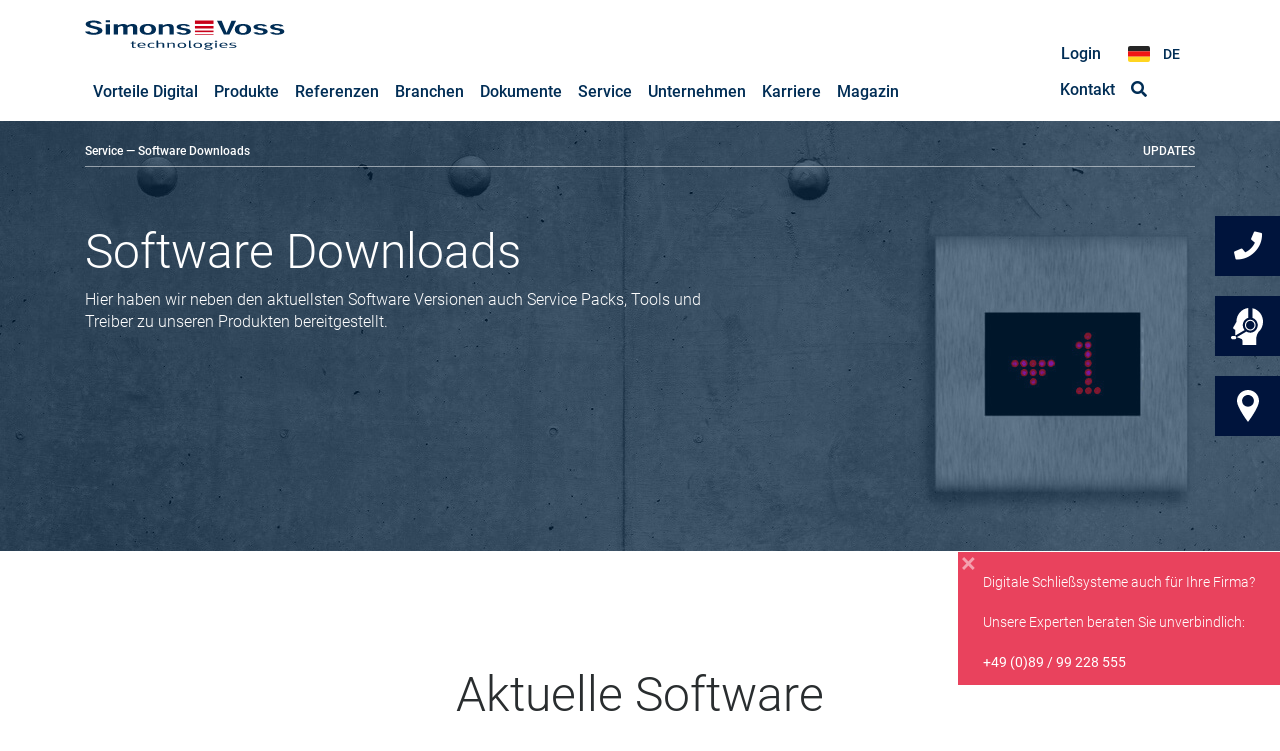

--- FILE ---
content_type: text/html;charset=UTF-8
request_url: https://www.simons-voss.com/de/service/software-downloads.html
body_size: 13401
content:
<!DOCTYPE html><html lang="de"><head><meta charset="UTF-8" /><title>Alle Software Downloads von SimonsVoss auf einen Blick</title>
		<link rel="stylesheet" href="https://www.simons-voss.com/_Resources/Static/Packages/SimonsVoss.Website/Styles/fonts.css?version=c849bdbe">
		<link rel="stylesheet" href="https://www.simons-voss.com/_Resources/Static/Packages/SimonsVoss.Website/Styles/styles.css?version=a3e05af6">
		<link rel="stylesheet" href="https://www.simons-voss.com/_Resources/Static/Packages/SimonsVoss.Website/Styles/fontawesome.min.css?version=e3cb5ea0">
		
	
		<meta name="viewport" content="width=device-width, height=device-height, initial-scale=1, shrink-to-fit=no">
		<meta http-equiv="X-UA-Compatible" content="IE=edge">
		<meta name="format-detection" content="telephone=no">

		<link rel="apple-touch-icon-precomposed" href="https://www.simons-voss.com/_Resources/Static/Packages/SimonsVoss.Website/Images/Favicon/apple-touch-icon-57x57.png?version=2d2aae84"/>
		<link rel="apple-touch-icon-precomposed" href="https://www.simons-voss.com/_Resources/Static/Packages/SimonsVoss.Website/Images/Favicon/apple-touch-icon-114x114.png?version=ce6bfc13"/>
		<link rel="apple-touch-icon-precomposed" href="https://www.simons-voss.com/_Resources/Static/Packages/SimonsVoss.Website/Images/Favicon/apple-touch-icon-72x72.png?version=295c139d"/>
		<link rel="apple-touch-icon-precomposed" href="https://www.simons-voss.com/_Resources/Static/Packages/SimonsVoss.Website/Images/Favicon/apple-touch-icon-144x144.png?version=cf055949"/>
		<link rel="apple-touch-icon-precomposed" href="https://www.simons-voss.com/_Resources/Static/Packages/SimonsVoss.Website/Images/Favicon/apple-touch-icon-60x60.png?version=cfdd95fd"/>
		<link rel="apple-touch-icon-precomposed" href="https://www.simons-voss.com/_Resources/Static/Packages/SimonsVoss.Website/Images/Favicon/apple-touch-icon-120x120.png?version=4e26aacc"/>
		<link rel="apple-touch-icon-precomposed" href="https://www.simons-voss.com/_Resources/Static/Packages/SimonsVoss.Website/Images/Favicon/apple-touch-icon-76x76.png?version=c85b8b81"/>
		<link rel="apple-touch-icon-precomposed" href="https://www.simons-voss.com/_Resources/Static/Packages/SimonsVoss.Website/Images/Favicon/apple-touch-icon-152x152.png?version=f7e77b33"/>
		<link rel="icon" href="https://www.simons-voss.com/_Resources/Static/Packages/SimonsVoss.Website/Images/Favicon/favicon.svg?version=b238e71f" type="image/svg+xml">
		<link rel="icon" type="image/png" href="https://www.simons-voss.com/_Resources/Static/Packages/SimonsVoss.Website/Images/Favicon/favicon-196x196.png?version=49d9f307" sizes="196x196"/>
		<link rel="icon" type="image/png" href="https://www.simons-voss.com/_Resources/Static/Packages/SimonsVoss.Website/Images/Favicon/favicon-96x96.png?version=1cef1c56" sizes="96x96"/>
		<link rel="icon" type="image/png" href="https://www.simons-voss.com/_Resources/Static/Packages/SimonsVoss.Website/Images/Favicon/favicon-32x32.png?version=2aa79959" sizes="32x32"/>
		<link rel="icon" type="image/png" href="https://www.simons-voss.com/_Resources/Static/Packages/SimonsVoss.Website/Images/Favicon/favicon-16x16.png?version=e871ac52" sizes="16x16"/>
		<link rel="icon" type="image/png" href="https://www.simons-voss.com/_Resources/Static/Packages/SimonsVoss.Website/Images/Favicon/favicon-128.png?version=107ecaf9" sizes="128x128"/>
		<link rel="dns-prefetch" href="https://cdn.cookielaw.org">
		<meta name="application-name" content="&nbsp;"/>
		<meta name="msapplication-TileColor" content="#FFFFFF"/>
		<meta name="msapplication-TileImage" content="https://www.simons-voss.com/_Resources/Static/Packages/SimonsVoss.Website/Images/Favicon/mstile-144x144.png?version=cf055949"/>
		<meta name="msapplication-square70x70logo" content="https://www.simons-voss.com/_Resources/Static/Packages/SimonsVoss.Website/Images/Favicon/mstile-70x70.png?version=107ecaf9"/>
		<meta name="msapplication-square150x150logo" content="https://www.simons-voss.com/_Resources/Static/Packages/SimonsVoss.Website/Images/Favicon/mstile-150x150.png?version=85155772"/>
		<meta name="msapplication-wide310x150logo" content="https://www.simons-voss.com/_Resources/Static/Packages/SimonsVoss.Website/Images/Favicon/mstile-310x150.png?version=0b246d0a"/>
		<meta name="msapplication-square310x310logo" content="https://www.simons-voss.com/_Resources/Static/Packages/SimonsVoss.Website/Images/Favicon/mstile-310x310.png?version=b637adba"/>
	
        <script src="https://www.simons-voss.com/_Resources/Static/Packages/SimonsVoss.Website/Js/lib.main.min.js?version=e5149569"></script>

        
            <script type="text/javascript" src="https://cdn.cookielaw.org/consent/2295c66d-fc88-4665-93f8-fa480acd6332/OtAutoBlock.js"></script>
            <script src="https://cdn.cookielaw.org/scripttemplates/otSDKStub.js" type="text/javascript" charset="UTF-8" data-domain-script="2295c66d-fc88-4665-93f8-fa480acd6332"></script>
            <script type="text/javascript">
                function getCookie(a) {
                    var b = "; " + document.cookie;
                    a = b.split("; " + a + "\x3d");
                    if (2 == a.length) return a.pop().split(";").shift()
                }

                function OptanonWrapper() {
                    b = "OptanonAlertBoxClosed";
                    b = getCookie(b);

                    var boxes = document.getElementsByClassName('gdpr-info-box');
                    var iframes = document.getElementsByClassName('plyr__video__youtube');
                    var optionAllows = document.getElementsByClassName('optanon-allow-all');
                    [].forEach.call(boxes, function (box) {
                        - 1 < window.OnetrustActiveGroups.indexOf(",C0004,") || (box.style.cssText = box.style.cssText + ";display: flex;")
                    });
                    [].forEach.call(iframes, function (iframe) {
                        - 1 < window.OnetrustActiveGroups.indexOf(",C0004,") || (iframe.style.display = "none");
                    });
                    [].forEach.call(optionAllows, function (optionAllow) {
                        optionAllow.addEventListener("click", function() {
                            location.reload()
                        })
                    });
            }
            </script>
			<script type="text/javascript">/*<![CDATA[*/
			var language = 'de';
			/*]]>*/</script>
			<script type="text/javascript">
				window.dataLayer = window.dataLayer || [];
				function gtag() {
						dataLayer.push(arguments);
				}

			 gtag("consent", "default", {
						ad_user_data: "denied",
						ad_personalization: "denied",
						ad_storage: "denied",
						analytics_storage: "denied",
						wait_for_update: 2000 // milliseconds to wait for update
				});

				// Enable ads data redaction by default [optional]
				gtag("set", "ads_data_redaction", true);
				(function(w,d,s,l,i){w[l]=w[l]||[];w[l].push({'gtm.start':
				new Date().getTime(),event:'gtm.js'});var f=d.getElementsByTagName(s)[0],
				j=d.createElement(s),dl=l!='dataLayer'?'&l='+l:'';j.async=true;j.src=
				'https://www.googletagmanager.com/gtm.js?id='+i+dl;f.parentNode.insertBefore(j,f);
				})(window,document,'script','dataLayer','GTM-NCB5598');

				(function(l,e,a,d,i,n,f,o){if(!l[i]){l.GlobalLeadinfoNamespace=l.GlobalLeadinfoNamespace||[];
				l.GlobalLeadinfoNamespace.push(i);l[i]=function(){(l[i].q=l[i].q||[]).push(arguments)};l[i].t=l[i].t||n;
				l[i].q=l[i].q||[];o=e.createElement(a);f=e.getElementsByTagName(a)[0];o.async=1;o.src=d;f.parentNode.insertBefore(o,f);}
				}(window,document,'script','https://cdn.leadinfo.net/ping.js','leadinfo','LI-5E13173D68468'));

                (function(c,l,a,r,i,t,y){c[a]=c[a]||function(){(c[a].q=c[a].q||[]).push(arguments)};t=l.createElement(r);t.async=1;t.src="https://www.clarity.ms/tag/"+i;y=l.getElementsByTagName(r)[0];y.parentNode.insertBefore(t,y);})(window, document, "clarity", "script", "u1ezp5i0kw");
			</script>
			
			
			
			
			
		
	<meta name="description" content="SimonsVoss Software Downloads ► Service Packs • Tools und Treiber für unsere Hardware sowie für unsere Software LSM und WaveNet." /><meta name="robots" content="index,follow" /><link rel="canonical" href="https://www.simons-voss.com/de/service/software-downloads.html" /><link rel="alternate" hreflang="x-default" href="https://www.simons-voss.com/de/service/software-downloads.html" /><link rel="alternate" hreflang="de" href="https://www.simons-voss.com/de/service/software-downloads.html" /><link rel="alternate" hreflang="en-GB" href="https://www.simons-voss.com/en/resources/software-downloads.html" /><link rel="alternate" hreflang="fr" href="https://www.simons-voss.com/fr/telechargements/telechargements-de-logiciels.html" /><link rel="alternate" hreflang="it" href="https://www.simons-voss.com/it/assistenza/download-software.html" /><link rel="alternate" hreflang="nl" href="https://www.simons-voss.com/nl/support/software-downloads.html" /><link rel="alternate" hreflang="da" href="https://www.simons-voss.com/dk/support/software-downloads.html" /><link rel="alternate" hreflang="sv" href="https://www.simons-voss.com/se/support/nerladdning-av-programvara.html" /><link rel="alternate" hreflang="no" href="https://www.simons-voss.com/no/support/nerladdning-av-programvara.html" /><link rel="alternate" hreflang="be" href="https://www.simons-voss.com/be/support/software-downloads.html" /><meta name="twitter:card" content="summary" /><meta name="twitter:title" content="SimonsVoss Software Downloads" /><meta name="twitter:description" content="Service Packs, Tools und Treiber für unsere Hardware sowie für unsere Software LSM und WaveNet." /><meta name="twitter:url" content="https://www.simons-voss.com/de/service/software-downloads.html" /><meta property="og:type" content="website" /><meta property="og:title" content="SimonsVoss Software Downloads" /><meta property="og:site_name" content="Elektronische Schließanlagen vom » Marktführer SimonsVoss" /><meta property="og:locale" content="de" /><meta property="og:description" content="Service Packs, Tools und Treiber für unsere Hardware sowie für unsere Software LSM und WaveNet." /><meta property="og:url" content="https://www.simons-voss.com/de/service/software-downloads.html" /><script type="application/ld+json">{"@context":"http:\/\/schema.org\/","@type":"BreadcrumbList","itemListElement":[{"@type":"ListItem","position":1,"name":"SimonsVoss Technologies GmbH","item":"https:\/\/www.simons-voss.com\/"},{"@type":"ListItem","position":2,"name":"Service","item":"https:\/\/www.simons-voss.com\/de\/service\/fragen-antworten-zu-digitalen-schliesssystemen.html"},{"@type":"ListItem","position":3,"name":"Software Downloads","item":"https:\/\/www.simons-voss.com\/de\/service\/software-downloads.html"}]}</script><script type="application/ld+json"></script></head><body class>
	<header id="header" class="fixed-top pt-3 pb-2">
	<div class="container">
		<div class="row">
			




<div class="nav__main col-sm-12 col-md-12 col-lg-9">
	<a class="navbar-brand" href="/">
		<span class="navbar-brand--logo-white"><img src="https://www.simons-voss.com/_Resources/Static/Packages/SimonsVoss.Website/Images/Svg/simons-voss-logo-color.svg?version=82fa1bea" alt="Simons Voss Logo" width="200" /></span>
	</a>
	<nav class="navbar navbar-toggleable-md">
		<button class="navbar-toggler navbar-toggler-right" type="button" data-toggle="collapse" data-target="#main-nav"
						aria-controls="main-nav" aria-expanded="false" aria-label="Toggle navigation">
			<span class="navbar-toggler-icon"></span>
		</button>
		<div class="collapse navbar-collapse" id="main-nav">
			<ul class="navbar-nav">
				
					<li class="nav-item dropdown dropdown-hover">
						
								<div class="nav-link">
									<a class="nav-link normal" title="Vorteile Digital" href="/de/digitale-schliesssysteme.html">
										<span class="nav-link--text">Vorteile Digital</span>
									</a>
								</div>
							
						
					</li>
				
					<li class="nav-item dropdown dropdown-hover">
						
								<div class="nav-link dropdown-toggle" data-toggle="dropdown" aria-haspopup="true" aria-expanded="false">
									<a class="nav-link normal" title="Produkte" href="/de/produkte/system-3060.html">
										<span class="nav-link--text">Produkte</span>
									</a>
								</div>
							
						
							
									<ul class="dropdown-menu mega-dropdown-menu" aria-labelledby="nav-system">
										<li class="col-sm-3 leftmega">
											<ul>
												<li class="dropdown-header">
													Systemlösungen
												</li>
												
													<li>
														<a class="sub-menu--item__link dropdown-item" title="MobileKey" href="/de/produkte/mobile-key.html">MobileKey</a>
													</li>
												
													<li>
														<a class="sub-menu--item__link dropdown-item" title="System 3060" href="/de/produkte/system-3060.html">System 3060</a>
													</li>
												
													<li>
														<a class="sub-menu--item__link dropdown-item" title="SmartIntego" href="/de/produkte/smart-intego.html">SmartIntego</a>
													</li>
												
											</ul>
										</li>
										



	<li class="col-sm-3 rightmega">
		<ul>
			<li class="dropdown-header">
				Komponenten
			</li>
			<li class="dropdown-header">
				Identmedien
			</li>
			
				<li>
					<a class="sub-menu--item__link dropdown-item" title="Transponder" href="/de/komponenten/transponder.html">Transponder
					</a>
				</li>
			
				<li>
					<a class="sub-menu--item__link dropdown-item" title="SmartCard" href="/de/komponenten/smart-card.html">SmartCard
					</a>
				</li>
			
				<li>
					<a class="sub-menu--item__link dropdown-item" title="SmartTag" href="/de/komponenten/smart-tag.html">SmartTag
					</a>
				</li>
			
				<li>
					<a class="sub-menu--item__link dropdown-item" title="SlimTag" href="/de/komponenten/slim-tag.html">SlimTag
					</a>
				</li>
			
				<li>
					<a class="sub-menu--item__link dropdown-item" title="PinCode-Tastatur AX" href="/de/komponenten/pincode-tastatur-ax.html">PinCode-Tastatur AX
					</a>
				</li>
			
				<li>
					<a class="sub-menu--item__link dropdown-item" title="PinCode-Tastatur" href="/de/komponenten/pin-code-tastatur.html">PinCode-Tastatur
					</a>
				</li>
			
				<li>
					<a class="sub-menu--item__link dropdown-item" title="Smartphone - AX2Go" href="/de/komponenten/smartphone-ax2go.html">Smartphone - AX2Go
					</a>
				</li>
			
				<li>
					<a class="sub-menu--item__link dropdown-item" title="Smartphone - MobileKey" href="/de/komponenten/smartphone-mobilekey.html">Smartphone - MobileKey
					</a>
				</li>
			
			<li class="dropdown-header">
				Steuereinheit
			</li>
			
				<li>
					<a class="sub-menu--item__link dropdown-item" title="Digitales SmartRelais" href="/de/komponenten/digitales-smart-relais.html">Digitales SmartRelais
					</a>
				</li>
			
			<li class="dropdown-header">
				Schrank-/Möbelschlösser
			</li>
			
				<li>
					<a class="sub-menu--item__link dropdown-item" title="SmartLocker AX" href="/de/komponenten/smart-locker-ax.html">SmartLocker AX
					</a>
				</li>
			
				<li>
					<a class="sub-menu--item__link dropdown-item" title="Digitale Möbelschlösser" href="/de/komponenten/digitale-moebelschloesser.html">Digitale Möbelschlösser
					</a>
				</li>
			
			<li class="dropdown-header">
				Vernetzung
			</li>
			
				<li>
					<a class="sub-menu--item__link dropdown-item" title="Funknetzwerk" href="/de/komponenten/funknetzwerk.html">Funknetzwerk
					</a>
				</li>
			
				<li>
					<a class="sub-menu--item__link dropdown-item" title="Router" href="/de/komponenten/router.html">Router
					</a>
				</li>
			
				<li>
					<a class="sub-menu--item__link dropdown-item" title="Knaufkappe" href="/de/komponenten/knaufkappe.html">Knaufkappe
					</a>
				</li>
			
				<li>
					<a class="sub-menu--item__link dropdown-item" title="GatewayNode" href="/de/komponenten/gateway-node.html">GatewayNode
					</a>
				</li>
			
				<li>
					<a class="sub-menu--item__link dropdown-item" title="SmartBridge" href="/de/komponenten/smart-bridge.html">SmartBridge
					</a>
				</li>
			
		</ul>
	</li>
	<li class="col-sm-3 rightmega">
		<ul>
			<li class="dropdown-header">&nbsp;</li>
			<li class="dropdown-header">
				Schließzylinder
			</li>
			
				<li>
					<a class="sub-menu--item__link dropdown-item" title="Digitalzylinder AX" href="/de/komponenten/digitalzylinder-ax.html">Digitalzylinder AX
					</a>
				</li>
			
				<li>
					<a class="sub-menu--item__link dropdown-item" title="Digitale Schließzylinder" href="/de/komponenten/digitale-schliesszylinder.html">Digitale Schließzylinder
					</a>
				</li>
			
			<li class="dropdown-header">
				Beschläge
			</li>
			
				<li>
					<a class="sub-menu--item__link dropdown-item" title="SmartHandle AX" href="/de/komponenten/digitales-smart-handle-ax.html">SmartHandle AX
					</a>
				</li>
			
				<li>
					<a class="sub-menu--item__link dropdown-item" title="SmartHandle AX Advanced" href="/de/komponenten/smarthandle-ax-advanced.html">SmartHandle AX Advanced
					</a>
				</li>
			
				<li>
					<a class="sub-menu--item__link dropdown-item" title="SmartHandle 3062" href="/de/komponenten/digitales-smart-handle.html">SmartHandle 3062
					</a>
				</li>
			
			<li class="dropdown-header">
				Vorhängeschlösser
			</li>
			
				<li>
					<a class="sub-menu--item__link dropdown-item" title="Digitale Vorhängeschlösser AX" href="/de/komponenten/digitale-vorhaengeschloesser-ax.html">Digitale Vorhängeschlösser AX
					</a>
				</li>
			
			<li class="dropdown-header">
				Software
			</li>
			
				<li>
					<a class="sub-menu--item__link dropdown-item" title="AXM Software" href="/de/komponenten/axm-software.html">AXM Software
					</a>
				</li>
			
				<li>
					<a class="sub-menu--item__link dropdown-item" title="LSM Software" href="/de/komponenten/lsm-software.html">LSM Software
					</a>
				</li>
			
			<li class="dropdown-header">
				Programmiergeräte
			</li>
			
				<li>
					<a class="sub-menu--item__link dropdown-item" title="USB Programmierstick" href="/de/komponenten/usb-programmierstick.html">USB Programmierstick
					</a>
				</li>
			
				<li>
					<a class="sub-menu--item__link dropdown-item" title="Programmiergeräte" href="/de/komponenten/programmiergeraete.html">Programmiergeräte
					</a>
				</li>
			
		</ul>
	</li>




									</ul>
								
						
					</li>
				
					<li class="nav-item dropdown dropdown-hover">
						
								<div class="nav-link dropdown-toggle" data-toggle="dropdown" aria-haspopup="true" aria-expanded="false">
									<a class="nav-link normal" title="Referenzen" href="/de/referenzen.html">
										<span class="nav-link--text">Referenzen</span>
									</a>
								</div>
							
						
							
									<ul class="dropdown-menu" aria-labelledby="nav-system">
										
											<li>
												<a class="sub-menu--item__link dropdown-item" title="Success Stories" href="/de/referenzen/success-stories.html">Success Stories</a>
											</li>
										
											<li>
												<a class="sub-menu--item__link dropdown-item" title="Referenzvideos" href="/de/referenzen/referenzvideos.html">Referenzvideos</a>
											</li>
										
											<li>
												<a class="sub-menu--item__link dropdown-item" title="Objektberichte" href="/de/referenzen/objektberichte.html">Objektberichte</a>
											</li>
										
									</ul>
								
						
					</li>
				
					<li class="nav-item dropdown dropdown-hover">
						
								<div class="nav-link dropdown-toggle" data-toggle="dropdown" aria-haspopup="true" aria-expanded="false">
									<a class="nav-link normal" title="Branchen" href="/de/branchenloesungen/finanzwesen.html">
										<span class="nav-link--text">Branchen</span>
									</a>
								</div>
							
						
							
									<ul class="dropdown-menu" aria-labelledby="nav-system">
										
											<li>
												<a class="sub-menu--item__link dropdown-item" title="Finanzwesen" href="/de/branchenloesungen/finanzwesen.html">Finanzwesen</a>
											</li>
										
											<li>
												<a class="sub-menu--item__link dropdown-item" title="Bildungswesen" href="/de/branchenloesungen/bildungswesen.html">Bildungswesen</a>
											</li>
										
											<li>
												<a class="sub-menu--item__link dropdown-item" title="Öffentliche Hand" href="/de/branchenloesungen/oeffentliche-hand.html">Öffentliche Hand</a>
											</li>
										
											<li>
												<a class="sub-menu--item__link dropdown-item" title="Versicherungen" href="/de/branchenloesungen/versicherungen.html">Versicherungen</a>
											</li>
										
											<li>
												<a class="sub-menu--item__link dropdown-item" title="Pharmaindustrie" href="/de/branchenloesungen/pharmaindustrie.html">Pharmaindustrie</a>
											</li>
										
											<li>
												<a class="sub-menu--item__link dropdown-item" title="Industrieunternehmen" href="/de/branchenloesungen/industrieunternehmen.html">Industrieunternehmen</a>
											</li>
										
											<li>
												<a class="sub-menu--item__link dropdown-item" title="Gesundheitswesen" href="/de/branchenloesungen/gesundheitswesen.html">Gesundheitswesen</a>
											</li>
										
											<li>
												<a class="sub-menu--item__link dropdown-item" title="Hilfsorganisationen" href="/de/branchenloesungen/hilfsorganisationen.html">Hilfsorganisationen</a>
											</li>
										
											<li>
												<a class="sub-menu--item__link dropdown-item" title="Sport/Kultur" href="/de/branchenloesungen/sport-kultur.html">Sport/Kultur</a>
											</li>
										
											<li>
												<a class="sub-menu--item__link dropdown-item" title="Senioreneinrichtungen" href="/de/branchenloesungen/senioreneinrichtungen.html">Senioreneinrichtungen</a>
											</li>
										
											<li>
												<a class="sub-menu--item__link dropdown-item" title="Hausverwaltung" href="/de/branchenloesungen/hausverwaltung.html">Hausverwaltung</a>
											</li>
										
											<li>
												<a class="sub-menu--item__link dropdown-item" title="Kleine Gewerbeeinheiten" href="/de/branchenloesungen/kleine-gewerbeeinheiten.html">Kleine Gewerbeeinheiten</a>
											</li>
										
											<li>
												<a class="sub-menu--item__link dropdown-item" title="Sharing Economy" href="/de/branchenloesungen/sharing-economy.html">Sharing Economy</a>
											</li>
										
									</ul>
								
						
					</li>
				
					<li class="nav-item dropdown dropdown-hover">
						
								<div class="nav-link">
									<a class="nav-link normal" title="Dokumente" href="/de/dokumente.html">
										<span class="nav-link--text">Dokumente</span>
									</a>
								</div>
							
						
					</li>
				
					<li class="nav-item dropdown dropdown-hover">
						
								<div class="nav-link dropdown-toggle" data-toggle="dropdown" aria-haspopup="true" aria-expanded="false">
									<a class="nav-link active" title="Service" href="/de/service/fragen-antworten-zu-digitalen-schliesssystemen.html">
										<span class="nav-link--text">Service</span>
									</a>
								</div>
							
						
							
									<ul class="dropdown-menu" aria-labelledby="nav-system">
										
											<li>
												<a class="sub-menu--item__link dropdown-item" title="Status Cloud Systeme" href="https://simonsvoss-status.site24x7statusiq.com/">Status Cloud Systeme</a>
											</li>
										
											<li>
												<a class="sub-menu--item__link dropdown-item" title="Fragen+Antworten zu digitalen Schließsystemen" href="/de/service/fragen-antworten-zu-digitalen-schliesssystemen.html">Fragen+Antworten zu digitalen Schließsystemen</a>
											</li>
										
											<li>
												<a class="sub-menu--item__link dropdown-item" title="FAQ zu AX2Go" href="/de/service/faq-zu-ax2go.html">FAQ zu AX2Go</a>
											</li>
										
											<li>
												<a class="sub-menu--item__link dropdown-item" title="Wichtige technische Informationen" href="/de/service/wichtige-technische-informationen.html">Wichtige technische Informationen</a>
											</li>
										
											<li>
												<a class="sub-menu--item__link dropdown-item" title="Kartenprüfung" href="/de/service/kartenpruefung.html">Kartenprüfung</a>
											</li>
										
											<li>
												<a class="sub-menu--item__link dropdown-item" title="Software Downloads" href="/de/service/software-downloads.html">Software Downloads</a>
											</li>
										
											<li>
												<a class="sub-menu--item__link dropdown-item" title="Schulungen für Nutzer" href="/de/service/schulungen.html">Schulungen für Nutzer</a>
											</li>
										
											<li>
												<a class="sub-menu--item__link dropdown-item" title="Online-Trainings" href="/de/service/online-trainings.html">Online-Trainings</a>
											</li>
										
											<li>
												<a class="sub-menu--item__link dropdown-item" title="Support" href="/de/service/support.html">Support</a>
											</li>
										
											<li>
												<a class="sub-menu--item__link dropdown-item" title="Newsletteranmeldung" href="/de/newsletter.html">Newsletteranmeldung</a>
											</li>
										
											<li>
												<a class="sub-menu--item__link dropdown-item" title="Lexikon" href="/de/lexikon.html">Lexikon</a>
											</li>
										
									</ul>
								
						
					</li>
				
					<li class="nav-item dropdown dropdown-hover">
						
								<div class="nav-link dropdown-toggle" data-toggle="dropdown" aria-haspopup="true" aria-expanded="false">
									<a class="nav-link normal" title="Unternehmen" href="/de/unternehmen.html">
										<span class="nav-link--text">Unternehmen</span>
									</a>
								</div>
							
						
							
									<ul class="dropdown-menu" aria-labelledby="nav-system">
										
											<li>
												<a class="sub-menu--item__link dropdown-item" title="Messen" href="/de/unternehmen.html#messen">Messen</a>
											</li>
										
											<li>
												<a class="sub-menu--item__link dropdown-item" title="Nachhaltigkeit" href="/de/unternehmen/nachhaltigkeit.html">Nachhaltigkeit</a>
											</li>
										
											<li>
												<a class="sub-menu--item__link dropdown-item" title="Kontakt" href="/de/unternehmen/kontakt.html">Kontakt</a>
											</li>
										
											<li>
												<a class="sub-menu--item__link dropdown-item" title="Presseportal" href="/de/unternehmen/presseportal.html">Presseportal</a>
											</li>
										
									</ul>
								
						
					</li>
				
					<li class="nav-item dropdown dropdown-hover">
						
								<div class="nav-link dropdown-toggle" data-toggle="dropdown" aria-haspopup="true" aria-expanded="false">
									<a class="nav-link normal" title="Karriere" href="/de/unternehmen/karriere.html">
										<span class="nav-link--text">Karriere</span>
									</a>
								</div>
							
						
							
									<ul class="dropdown-menu" aria-labelledby="nav-system">
										
											<li>
												<a class="sub-menu--item__link dropdown-item" title="Jobangebote" href="/de/karriere.html#jobangebote">Jobangebote</a>
											</li>
										
											<li>
												<a class="sub-menu--item__link dropdown-item" title="Benefits" href="/de/karriere/benefits.html">Benefits</a>
											</li>
										
									</ul>
								
						
					</li>
				
					<li class="nav-item dropdown dropdown-hover">
						
								<div class="nav-link">
									<a class="nav-link normal" title="Magazin" href="https://blog.simons-voss.com/">
										<span class="nav-link--text">Magazin</span>
									</a>
								</div>
							
						
					</li>
				
				
					<li class="nav-item d-none">
						<a class="nav-link" title="Kontakt" href="/de/unternehmen/kontakt.html">
							<span class="nav-link--text">Kontakt</span>
						</a>
					</li>
				
				
					<li class="nav-item d-none">
						<a class="nav-link" title="Suche" href="/de/suche.html">
							<span class="nav-link--text">Suche</span>
						</a>
					</li>
				
				
				<li class="nav-item d-none">
					


<div class="nav__language">
	<div class="nav__language--current-language">
		
			
				<span class="DE">DE</span>
			
		
			
		
			
		
			
		
			
		
			
		
			
		
			
		
			
		
	</div>
	<ul class="nav__language--dropdown">
		
			
					<li class="nav__language--dropdown-item">
						<a class="nav-link language DE current" href="/de/service/software-downloads.html">DE
						</a>
					</li>
				
		
			
					<li class="nav__language--dropdown-item">
						<a class="nav-link language EN normal" href="/en/resources/software-downloads.html">EN
						</a>
					</li>
				
		
			
					<li class="nav__language--dropdown-item">
						<a class="nav-link language FR normal" href="/fr/telechargements/telechargements-de-logiciels.html">FR
						</a>
					</li>
				
		
			
					<li class="nav__language--dropdown-item">
						<a class="nav-link language IT normal" href="/it/assistenza/download-software.html">IT
						</a>
					</li>
				
		
			
					<li class="nav__language--dropdown-item">
						<a class="nav-link language NL normal" href="/nl/support/software-downloads.html">NL
						</a>
					</li>
				
		
			
					<li class="nav__language--dropdown-item">
						<a class="nav-link language DK normal" href="/dk/support/software-downloads.html">DK
						</a>
					</li>
				
		
			
					<li class="nav__language--dropdown-item">
						<a class="nav-link language SE normal" href="/se/support/nerladdning-av-programvara.html">SE
						</a>
					</li>
				
		
			
					<li class="nav__language--dropdown-item">
						<a class="nav-link language NO normal" href="/no/support/nerladdning-av-programvara.html">NO
						</a>
					</li>
				
		
			
					<li class="nav__language--dropdown-item">
						<a class="nav-link language BE normal" href="/be/support/software-downloads.html">BE
						</a>
					</li>
				
		
	</ul>

</div>

				</li>
			</ul>
		</div>
	</nav>
</div>

			




<div class="nav__secondary col-3">
	<div class="nav__main col-12">
		<nav class="navbar navbar-toggleable-md justify-content-end">
			<ul class="navbar-nav">
				
						
								<li class="nav-item">
									<a class="nav-link " title="Login" href="/de/user-login.html">
										<span class="nav-link--text">Login</span>
									</a>
								</li>
							
					
				<li class="nav-item">
					


<div class="nav__language">
	<div class="nav__language--current-language">
		
			
				<span class="DE">DE</span>
			
		
			
		
			
		
			
		
			
		
			
		
			
		
			
		
			
		
	</div>
	<ul class="nav__language--dropdown">
		
			
					<li class="nav__language--dropdown-item">
						<a class="nav-link language DE current" href="/de/service/software-downloads.html">DE
						</a>
					</li>
				
		
			
					<li class="nav__language--dropdown-item">
						<a class="nav-link language EN normal" href="/en/resources/software-downloads.html">EN
						</a>
					</li>
				
		
			
					<li class="nav__language--dropdown-item">
						<a class="nav-link language FR normal" href="/fr/telechargements/telechargements-de-logiciels.html">FR
						</a>
					</li>
				
		
			
					<li class="nav__language--dropdown-item">
						<a class="nav-link language IT normal" href="/it/assistenza/download-software.html">IT
						</a>
					</li>
				
		
			
					<li class="nav__language--dropdown-item">
						<a class="nav-link language NL normal" href="/nl/support/software-downloads.html">NL
						</a>
					</li>
				
		
			
					<li class="nav__language--dropdown-item">
						<a class="nav-link language DK normal" href="/dk/support/software-downloads.html">DK
						</a>
					</li>
				
		
			
					<li class="nav__language--dropdown-item">
						<a class="nav-link language SE normal" href="/se/support/nerladdning-av-programvara.html">SE
						</a>
					</li>
				
		
			
					<li class="nav__language--dropdown-item">
						<a class="nav-link language NO normal" href="/no/support/nerladdning-av-programvara.html">NO
						</a>
					</li>
				
		
			
					<li class="nav__language--dropdown-item">
						<a class="nav-link language BE normal" href="/be/support/software-downloads.html">BE
						</a>
					</li>
				
		
	</ul>

</div>

				</li>
			</ul>
		</nav>
	</div>
	<div class="nav__main col-12">
		<nav class="navbar navbar-toggleable-md p-0 justify-content-end">
			<ul class="navbar-nav">
				
					<li class="nav-item">
						<a class="nav-link " title="Kontakt" href="/de/unternehmen/kontakt.html">
							<span class="nav-link--text">Kontakt</span>
						</a>
					</li>
				
				
					<li class="nav-item search">
						<a class="nav-link " title="Suche" href="/de/suche.html"><i
							class="fas fa-search"></i>
						</a>
					</li>
				
			</ul>
		</nav>
	</div>
</div>

		</div>
	</div>
</header>


	<div class="content">
		


<div id="header-visual" class="height--big-430">
	
		<div class="header-visual-image">
			<picture>
				<img src="https://www.simons-voss.com/_Resources/Persistent/4/9/9/e/499e5e4f992b437c5b8cffbba7fb8b6cacc46712/simons-voss-header-visual-downloads.jpg" alt="" srcset="https://www.simons-voss.com/_Resources/Persistent/4/9/9/e/499e5e4f992b437c5b8cffbba7fb8b6cacc46712/simons-voss-header-visual-downloads.jpg">
			</picture>
		</div>
	
	<div class="container">
		<div class="header-visual--text">
			
				<h1 class="color-white">Software Downloads</h1>
				<div class="bodytext text-size-big-16 color-white"><p>Hier haben wir neben den aktuellsten Software Versionen auch Service Packs, Tools und Treiber zu unseren Produkten bereitgestellt.<br>&nbsp;</p></div>
				<div class="neos-contentcollection"></div>
			
		</div>

		
	</div>

	
			<div class="layer-blue 0.5"></div>
		
</div>



		
				


<div id="one-page-navigation" class="one-page-navigation fixed-top">
	<div class="container">
		<div class="one-page-navigation---wrapper has-nav-titles">
			<div class="one-page-navigation--site-title">
				




	<ul
	 class="breadcrumb" class="one-page-navigation--site-title">
	
		<li
		 class="active">
		
				
						<span class="hidden-md-down"><a title="Service" href="/de/service/fragen-antworten-zu-digitalen-schliesssystemen.html">Service</a></span><span
						class="hidden-md-down">&nbsp;&mdash;&nbsp;</span>
					
			
		</li>
	
		<li
		 class="current">
		
				Software Downloads
			
		</li>
	
	</ul>


			</div>


			<ul class="one-page-navigation--section-links">

				
	<li class="one-page-navigation--section-link">
		<a href="/" class="anchor--button" data-anchor="f5e2a8a3-759c-4cd1-976f-f0fd2f8f5d2b">
			Updates
		</a>
	</li>


				
			</ul>

		</div>
	</div>
</div>


			

		
            



<div class="teaser-wrapper">
    
        <div class="teaser partner-finder">
            <div class="teaser--icon"></div>
            <div class="teaser--text-area">
                <div class="teaser--text-area__text bodytext color-white">
                    Sie suchen einen lizenzierten SimonsVoss Partner in Ihrer Nähe?
                </div>
                <a class="teaser--text-area__link btn btn--more color-white" onclick="trackData(&#039;distributor&#039;,&#039;click search distributor&#039;,&#039;undefined&#039;);" href="/de/produkte/partnersuche.html">
                    Zur Partnersuche
                </a>
            </div>
        </div>
    

    

    
        <div class="teaser support">
            <div class="teaser--icon"></div>
            <div class="teaser--text-area">
                <div class="teaser--text-area__text bodytext color-white">
                    <strong>
                        TECHNISCHER SUPPORT
                    </strong>
                    <br>
                    <a href="tel:+498999228333">
                        +49 (0)89 / 99 228 333
                    </a>
                    <br>
                    <a href="mailto:support-simonsvoss@allegion.com">
                        support-simonsvoss@allegion.com
                    </a>
                </div>
                <a class="teaser--text-area__link btn btn--more color-white" onclick="trackData(&#039;assistance&#039;,&#039;click request assistance&#039;,&#039;undefined&#039;);" href="/de/service/support.html">
                    Zum Support
                </a>
            </div>
        </div>
    

    <div class="teaser contact">
        <div class="teaser--icon"><i class="fas fa-phone fa-2x"></i></div>
        <div class="teaser--text-area">
            <div class="teaser--text-area__text bodytext color-white">
                <strong>
                    BERATUNG
                </strong>
                <br>
                <a href="tel:+498999228555">
                    +49 (0)89 / 99 228 555
                </a>
                <br>
                <a href="mailto:erstberatung-simonsvoss@allegion.com">
                    erstberatung-simonsvoss@allegion.com
                </a>
            </div>
            <a class="teaser--text-area__link btn btn--more color-white" onclick="trackData(&#039;contact&#039;,&#039;click contact us&#039;,&#039;undefined&#039;);" href="/de/unternehmen/kontakt.html">
                Kontaktformular
            </a>
        </div>
    </div>

    
        
                <div class="teaser call open bg-danger">
                    <button type="button" class="close" aria-label="Close">
                        <span aria-hidden="true">×</span>
                    </button>
                    <div class="teaser--text-area">
                        <div class="teaser--text-area__text bodytext color-white">
                            
                                Digitale Schließsysteme auch für Ihre Firma?<br/><br/> Unsere Experten beraten Sie unverbindlich:<br/><br/><a href="tel:+498999228555">+49 (0)89 / 99 228 555</a>
                            
                        </div>
                    </div>
                </div>
            
    

</div>

		

		<div class="neos-contentcollection">


<div class="section__wrapper" id="f5e2a8a3-759c-4cd1-976f-f0fd2f8f5d2b">

        <div class="container">
            <div class="row">
                <div class="col-12">

<div class="d-flex justify-content-end">
	<a href="/de/service/support.html" target="_self" class="btn btn--back color-black">
	<span class="link-text">zur Support-Seite</span>
	
	</a>
</div>


<h1 class="formatd-nodetypes-headline text-center color-black">
<span>Aktuelle Software</span>
</h1>
<div class="row two-column neos-nodetypes-columnlayouts-twocolumn">
	<div class="col-12 col-md-12 col-lg-6 neos-contentcollection">



		<a class="linked-info-image " href="/de/service/software-downloads/axm.html" target="_self">
			<div class="linked-info-image-image">
				
					



	<picture>
		<source
			srcset="https://www.simons-voss.com/_Resources/Persistent/0/b/e/a/0bea8a54f5225fb8f1335abfe44db843b2a6af24/AXM_web_neu-760x411.png"
			media="(min-width: 415px) and (max-width: 760px)">
		<source
			srcset="https://www.simons-voss.com/_Resources/Persistent/7/1/1/2/7112b265854e4fa6fc64c9e77876949530f4cd23/AXM_web_neu-414x224.png"
			media="(min-width: 376px) and (max-width: 414px)">
		<source
			srcset="https://www.simons-voss.com/_Resources/Persistent/f/8/b/9/f8b9babe7e171573ff885c99f18c6b5c81500bac/AXM_web_neu-375x203.png"
			media="(min-width: 321px) and (max-width: 375px)">
		<source
			srcset="https://www.simons-voss.com/_Resources/Persistent/7/0/2/2/7022fa0ef5c6746f4fa51c2ece4e1483093e5d8a/AXM_web_neu-320x173.png"
			media="(min-width: 0px) and (max-width: 320px)">
		<img src="https://www.simons-voss.com/_Resources/Persistent/3/4/b/7/34b79b22f297b8af2566e7d5fce00fec20a6d28a/AXM_web_neu.png" srcset="https://www.simons-voss.com/_Resources/Persistent/3/4/b/7/34b79b22f297b8af2566e7d5fce00fec20a6d28a/AXM_web_neu.png" alt="AX Manager" title="" class="" loading="lazy">
	</picture>


				
			</div>
			<div class="linked-info-image--text-hover">
				<div class="text-wrapper">
					<h2 class="color-white">AX Manager / AXM</h2>
					<div class="bodytext text-size-big-16 color-white"></div>
				</div>
				
					<div class="blue-layer   "></div>
				
				
			</div>
		</a>
	
</div><div class="col-12 col-md-12 col-lg-6 neos-contentcollection">



		<a class="linked-info-image " href="/de/service/software-downloads/lsm-basic-3-5.html" target="_self">
			<div class="linked-info-image-image">
				
					



	<picture>
		<source
			srcset="https://www.simons-voss.com/_Resources/Persistent/e/f/b/9/efb92ef4925d5128b3fe34ff2afb7f4900f403d8/linked-info-image-downloads-760x411.jpg"
			media="(min-width: 415px) and (max-width: 760px)">
		<source
			srcset="https://www.simons-voss.com/_Resources/Persistent/3/c/5/1/3c519a46b84bfd9cc8256800cfa2c613202498cc/linked-info-image-downloads-414x224.jpg"
			media="(min-width: 376px) and (max-width: 414px)">
		<source
			srcset="https://www.simons-voss.com/_Resources/Persistent/e/3/4/3/e3436164d27cc311f998e06e508b7c7cf6700e49/linked-info-image-downloads-375x203.jpg"
			media="(min-width: 321px) and (max-width: 375px)">
		<source
			srcset="https://www.simons-voss.com/_Resources/Persistent/5/7/3/d/573d04e60366bff9a03a1bba232e411e95264481/linked-info-image-downloads-320x173.jpg"
			media="(min-width: 0px) and (max-width: 320px)">
		<img src="https://www.simons-voss.com/_Resources/Persistent/2/5/0/d/250d14613e2651aba744486d5585092640e01b81/linked-info-image-downloads.jpg" srcset="https://www.simons-voss.com/_Resources/Persistent/2/5/0/d/250d14613e2651aba744486d5585092640e01b81/linked-info-image-downloads.jpg" alt="Update LSM 3.5, Version 3.5.10130" title="" class="" loading="lazy">
	</picture>


				
			</div>
			<div class="linked-info-image--text-hover">
				<div class="text-wrapper">
					<h2 class="color-white">Locking System<br>Management /&nbsp;LSM</h2>
					<div class="bodytext text-size-big-16 color-white"></div>
				</div>
				
					<div class="blue-layer   "></div>
				
				
			</div>
		</a>
	
</div>
</div>

<div class="formatd-nodetypes-text">
<div class="bodytext color-blue text-size-big-16"><p style="text-align:center;">&nbsp;</p><p style="text-align:center;"><strong><u>Support von LSM Versionen</u></strong></p><p style="text-align:center;">Seit dem 03.02.2023 ist nun die neueste Version 3.5 SP3 der Locking System Management Software (LSM) verfügbar.</p><p style="text-align:center;">Das bedeutet, dass der Support für ältere Versionen nur noch für begrenzte Zeit geleistet werden kann. Hier die betroffenen Versionen im Überblick:</p><p style="text-align:center;"><strong>LSM 3.5 (SP 1, 2&amp;3)</strong> – Standard Support inkl. Bereitstellung von Service Packs<br><strong>LSM 3.4 (SP 1&amp;2)</strong> – Standard Support endete zum 31.12.2021<br><strong>LSM 3.3 (SP 1)</strong> oder älter – Standard Support endete zum 31.12.2020<br>&nbsp;</p><p style="text-align:center;">Allen Endkunden ab einer LSM Business empfehlen wir die gesonderte Supportvereinbarung mit priorisiertem Support.</p><p style="text-align:center;"><a href="https://www.simons-voss.com/_Resources/Persistent/5/a/b/b/5abbea434dd6553d634ae75a1ccfe9b1b38857d5/%C3%9Cbersicht-System-3060-LSM-Supportvereinbarung-DE.pdf" target="_blank">Broschüre Supportvereinbarung herunterladen (pdf)</a></p></div>
</div>



<div class="section__wrapper" id="c56dd7a7-c676-4d8c-a350-67bc020eb1c0">

        <div class="container">
            <div class="row">
                <div class="col-12">

<h2 class="formatd-nodetypes-headline text-left color-black">
<span>Treiber und Tools</span>
</h2>
<div class="row two-column neos-nodetypes-columnlayouts-twocolumn">
	<div class="col-12 col-md-12 col-lg-6 neos-contentcollection">

<h3 class="formatd-nodetypes-headline text-left color-black">
<span>Hotfix</span>
</h3>




	<div id="modal8b20e4ce-6b2f-4721-87dc-d4ca1e131d45" class="modal" tabindex="-1" role="dialog" aria-hidden="true">
		<div class="modal-dialog" role="document">
			<div class="modal-content">
				<div class="modal-body">
					<button type="button" class="close" data-dismiss="modal" aria-label="Close">
						<span aria-hidden="true">&times;</span>
					</button>
					<div class="section__wrapper">
						<div class="container">
							<div class="row">
								<div class="col-12">
									<p>Bitte den Hotfix ohne das Modul JCE ausführen!</p>
								</div>
							</div>
						</div>
					</div>
				</div>
				<div class="modal-footer">
					<a href="https://www.simons-voss.com/_Resources/Persistent/a/2/2/3/a22303ed536556c750d8df64d15ad67cc16863ec/Crystal%20Reports%20XI_HotFix_please%20disable%20JCE.zip" class="btn btn--secondary"
						 style="padding: .375rem .75rem;color: #fff;background-color: #002D55;border-color: #002D55;" role="button"
						 target="_blank">Download</a>
				</div>
			</div>
		</div>
	</div>


<div class="download text-left">

	
			
					
							<a href="#" class="download--link" rel="noopener noreferrer" data-toggle="modal"
								 data-target="#modal8b20e4ce-6b2f-4721-87dc-d4ca1e131d45">
						
				

			<span class="download--icon color-black"></span>
			<div class="download--text btn btn--secondary
			color-black">Crystal Report Hotfix (Bitte ohne JCE ausführen, ZIP)</div>

			
	</a>



</div>


<h3 class="formatd-nodetypes-headline text-left color-black">
<span>Treiber</span>
</h3>

<div class="simonsvoss-website-list text-left">
<div class="color-black "><ul><li><a href="https://www.simons-voss.com/_Resources/Persistent/c/b/1/7/cb176ae8159abca17de82e55267cb2eb25202504/SmartCD_2.12.28.zip" target="_blank">Treiber für SmartCD(2).G2 und SmartStick AX (Version 2.12.28, ZIP)</a></li><li><a href="https://www.simons-voss.com/_Resources/Persistent/2/5/f/e/25fe2c406f89d521f8bc69531603c8a91a2f82cd/CardReader.zip" target="_blank">Treiber für Kartenprogrammiergerät SmartCD.HF/MP (ZIP)</a></li><li><a href="https://www.simons-voss.com/_Resources/Persistent/5/d/a/8/5da8acc04cde3256127a5ce1e24911202d4a55eb/SV_WaveNet_USB_V3_1.zip" target="_blank">Treiber für WaveNet USB CentralNode (ZIP)</a></li></ul></div>
</div>
</div><div class="col-12 col-md-12 col-lg-6 neos-contentcollection">

<h3 class="formatd-nodetypes-headline text-left color-black">
<span>WaveNet Manager</span>
</h3>

<div class="simonsvoss-website-list text-left">
<div class="color-black "><ul><li><a href="https://www.simons-voss.com/_Resources/Persistent/d/e/e/1/dee11be7f56479cc23bafd2158b5c7d66ec75bcb/WaveNet-Manager_2_6_9.zip" target="_blank">WaveNet Manager V2.6.9 (Autokonfiguration)</a></li><li><a href="https://www.simons-voss.com/_Resources/Persistent/7/5/8/1/758149c1199453294538b84cdef5fb3e9a77c8d1/SimonsVoss_OAM_Tool_EN.zip" target="_blank">OAM-Tool</a></li><li><a target="_blank" href="https://www.simons-voss.com/_Resources/Persistent/6/f/1/e/6f1e3423e0ffab01768d8c49320eb0d5dbbeca6b/EventAgent_setup_3_2.zip">EventAgent</a></li></ul></div>
</div>
</div>
</div>
</div>
            </div>
        </div>
    
</div>
</div>
            </div>
        </div>
    
</div>
</div>
	</div>

	

<footer id="footer">
	<div class="container">
		<div class="meta-menu">

			
				<div class="row footer-linked-info-image">
					



	
		<div class="col-12 col-md-12 col-lg-6">
			<a class="meta-menu__item__link linked-info-image" href="/de/service/support.html">
				
					


<picture>
	<source
		srcset="https://www.simons-voss.com/_Resources/Persistent/e/4/f/2/e4f2ffe607ff6db8fe61f4601c939aa148ce4686/footer-teaser-support-751x460.jpg"
		media="(min-width: 415px)">
	<source
		srcset="https://www.simons-voss.com/_Resources/Persistent/2/d/6/7/2d67b5969aa42c2f52cc303df4d37a3826ee867d/footer-teaser-support-414x254.jpg"
		media="(min-width: 376px) and (max-width: 414px)">
	<source
		srcset="https://www.simons-voss.com/_Resources/Persistent/7/b/6/f/7b6fc719d6fb2f4ab4587f2a8c771c5da81cd225/footer-teaser-support-375x230.jpg"
		media="(min-width: 321px) and (max-width: 375px)">
	<source
		srcset="https://www.simons-voss.com/_Resources/Persistent/8/4/e/4/84e429625921cd5d059b6e799ce2cb1dfecd1c15/footer-teaser-support-320x196.jpg"
		media="(min-width: 0px) and (max-width: 320px)">
	<img src="https://www.simons-voss.com/_Resources/Persistent/e/6/3/1/e631b225d85ff1785fef96b17d5c71b9fc725081/footer-teaser-support.jpg"
			 srcset="https://www.simons-voss.com/_Resources/Persistent/e/6/3/1/e631b225d85ff1785fef96b17d5c71b9fc725081/footer-teaser-support.jpg" alt="Support" loading="lazy">
</picture>

				
				<div class="linked-info-image--text-hover">
					<div class="text-wrapper">
						<h2 class="color-white">Support</h2>
					</div>
					<div class="blue-layer"></div>
				</div>
			</a>
		</div>
	
		<div class="col-12 col-md-12 col-lg-6">
			<a class="meta-menu__item__link linked-info-image" href="/de/unternehmen/kontakt.html">
				
					


<picture>
	<source
		srcset="https://www.simons-voss.com/_Resources/Persistent/9/4/d/f/94df25f9add23e3dfe243fdc6274bf441c353087/footer-teaser-kontakt-751x460.jpg"
		media="(min-width: 415px)">
	<source
		srcset="https://www.simons-voss.com/_Resources/Persistent/9/6/e/9/96e9254c5dca11d2b62731a1e17801979b77c266/footer-teaser-kontakt-414x254.jpg"
		media="(min-width: 376px) and (max-width: 414px)">
	<source
		srcset="https://www.simons-voss.com/_Resources/Persistent/6/8/7/4/68748a39fab43f5f6af4265f52a17e053a114e61/footer-teaser-kontakt-375x230.jpg"
		media="(min-width: 321px) and (max-width: 375px)">
	<source
		srcset="https://www.simons-voss.com/_Resources/Persistent/e/0/7/c/e07cc4f939d3162797cf74e6adaf99a6f0b1b4a1/footer-teaser-kontakt-320x196.jpg"
		media="(min-width: 0px) and (max-width: 320px)">
	<img src="https://www.simons-voss.com/_Resources/Persistent/c/4/9/9/c499d770a87c23798ec94deb5407491d0a1677ab/footer-teaser-kontakt.jpg"
			 srcset="https://www.simons-voss.com/_Resources/Persistent/c/4/9/9/c499d770a87c23798ec94deb5407491d0a1677ab/footer-teaser-kontakt.jpg" alt="Kontakt" loading="lazy">
</picture>

				
				<div class="linked-info-image--text-hover">
					<div class="text-wrapper">
						<h2 class="color-white">Kontakt</h2>
					</div>
					<div class="blue-layer"></div>
				</div>
			</a>
		</div>
	




				</div>
			


            
                    <div class="row footer-links">
                        



	<div class="col-12 col-md-12 col-lg-4 footer-button">
		
			
					
				
			<a class="btn btn--primary btn--block color-red" href="/de/newsletter.html">
				<span class="link-text">Zum Endkunden-Newsletter anmelden</span>
			</a>
		
			
					
				
			<a class="btn btn--primary btn--block color-black" href="/de/infomaterial-anfordern.html">
				<span class="link-text">Infomaterial anfordern</span>
			</a>
		
			
					
				
			<a class="btn btn--primary btn--block color-black" href="/de/fachhandelspartner-werden.html">
				<span class="link-text">Fachhandelspartner werden</span>
			</a>
		
	</div>




                        



	<div class="col-12 col-md-12 col-lg-4">
		<div class="row">
			
				<a class="meta-menu__item__link color-black col-12 col-sm-12 col-md-6" href="/de/unternehmen.html">
					<span class="link-text">Unternehmen</span>
				</a>
			
				<a class="meta-menu__item__link color-black col-12 col-sm-12 col-md-6" href="/de/datenschutz.html">
					<span class="link-text">Datenschutz</span>
				</a>
			
				<a class="meta-menu__item__link color-black col-12 col-sm-12 col-md-6" href="/de/cookie-policy.html">
					<span class="link-text">Cookie-Richtlinie</span>
				</a>
			
				<a class="meta-menu__item__link color-black col-12 col-sm-12 col-md-6" href="/_Resources/Persistent/f/2/6/e/f26e92bfffa07f9bd7688f13f552925fabf88721/AGB_SimonsVoss_Technologies_GmbH_2022_03_03_DE_final.pdf">
					<span class="link-text">AGB</span>
				</a>
			
				<a class="meta-menu__item__link color-black col-12 col-sm-12 col-md-6" href="/de/unternehmen/karriere.html">
					<span class="link-text">Karriere</span>
				</a>
			
				<a class="meta-menu__item__link color-black col-12 col-sm-12 col-md-6" href="/de/nutzungsbedingungen.html">
					<span class="link-text">Nutzungsbedingungen</span>
				</a>
			
				<a class="meta-menu__item__link color-black col-12 col-sm-12 col-md-6" href="/de/simonsvoss/unternehmen.html#news">
					<span class="link-text">News</span>
				</a>
			
				<a class="meta-menu__item__link color-black col-12 col-sm-12 col-md-6" href="/de/impressum.html">
					<span class="link-text">Impressum</span>
				</a>
			
				<a class="meta-menu__item__link color-black col-12 col-sm-12 col-md-6" href="/de/simonsvoss/unternehmen.html#messen">
					<span class="link-text">Messen</span>
				</a>
			
				<a class="meta-menu__item__link color-black col-12 col-sm-12 col-md-6" href="/de/zertifikate.html">
					<span class="link-text">Zertifikate</span>
				</a>
			
				<a class="meta-menu__item__link color-black col-12 col-sm-12 col-md-6" href="/de/service/fragen-antworten-zu-digitalen-schliesssystemen.html">
					<span class="link-text">FAQ-Bereich</span>
				</a>
			
				<a class="meta-menu__item__link color-black col-12 col-sm-12 col-md-6" href="/de/lksg.html">
					<span class="link-text">LkSG</span>
				</a>
			
		</div>
	</div>




                        



	<div class="col-12 col-md-12 col-lg-4">
		
			
				<a class="meta-menu__item__link color-black" title="Intern" rel="nofollow" target="_self" href="/de/intern-de.html">
					<span class="link-text">Intern</span>
				</a>
			
		
			
				<a class="meta-menu__item__link color-black" title="Lexikon" target="_self" href="/de/lexikon.html">
					<span class="link-text">Lexikon</span>
				</a>
			
		
			
				<a class="meta-menu__item__link color-black" title="Brandschutz für Zuhause" target="_self" href="/de/brandschutz-fuer-zuhause.html">
					<span class="link-text">Brandschutz für Zuhause</span>
				</a>
			
		
	</div>




                    </div>
                

            <div class="d-flex footer-links justify-content-between pt-5 align-items-center flex-md-row flex-column">
                <div class="footer--social-media pb-5 pb-md-0">
                    



    
        <div class="footer--social-media-headline">
            Follow us
        </div>
    
	
		
			<a class="footer--social-media-link" title="Facebook" rel="noreferrer" target="_blank" href="https://de-de.facebook.com/SimonsVoss.AG/">
                <i class="fab fa-facebook"></i>
			</a>
		
	
		
			<a class="footer--social-media-link" title="YouTube" rel="noreferrer" target="_blank" href="https://www.youtube.com/channel/UCv-1cCpIedcgsgZzGbOohdQ">
                <i class="fab fa-youtube"></i>
			</a>
		
	
		
			<a class="footer--social-media-link" title="LinkedIn" rel="noreferrer" target="_blank" href="https://de.linkedin.com/company/simonsvoss-technologies-ag">
                <i class="fab fa-linkedin"></i>
			</a>
		
	
		
			<a class="footer--social-media-link" title="Instagram" rel="noreferrer" target="_blank" href="https://www.instagram.com/simonsvoss_de/">
                <i class="fab fa-instagram"></i>
			</a>
		
	




                </div>
                <div>
                <a href="https://www.allegion.com/corp/en/index.html" target="_blank" class="allegion-logo" rel="noreferrer">
                    <img src="https://www.simons-voss.com/_Resources/Static/Packages/SimonsVoss.Website/Images/allegion_brand.jpg?version=376ad539" alt="Brand of Allegion" width="200" height="22">
                </a>
                </div>
            </div>
		</div>
	</div>
</footer>


	<script src="https://www.simons-voss.com/_Resources/Static/Packages/SimonsVoss.Website/Js/main.min.js?version=526f57b5"></script>
	<script src="https://www.simons-voss.com/_Resources/Static/Packages/SimonsVoss.Website/Js/swiper-bundle.min.js?version=e25ff2f9"></script>
    <script src="https://www.simons-voss.com/_Resources/Static/Packages/SimonsVoss.Website/Js/infinite-scroll.pkgd.min.js?version=881ad044"></script>
	<script async src="https://www.simons-voss.com/_Resources/Static/Packages/SimonsVoss.Website/Js/autotrack.js?version=1a7ed51e"></script>
<script data-neos-node="/sites/website/node-aax9ia0d1ymt5/node-23da1e8foo413@live;language=de" src="https://www.simons-voss.com/_Resources/Static/Packages/Neos.Neos/JavaScript/LastVisitedNode.js?version=775acd7b" async></script><script src="https://www.simons-voss.com/_Resources/Static/Packages/Jonnitto.Plyr/plyr.min.js?version=fe10e7a8?h=fe10e7a8" defer></script><script>(function (){var o={ i18n:{restart:'Neu starten',rewind:'Um {seektime} Sekunden zurückspulen',play:'Play',pause:'Pause',fastForward:'Um {seektime} Sekunden vorspulen',seek:'Suchen',seekLabel:'{currentTime} von {duration}',played:'Abgespielt',buffered:'zwischengespeichert',currentTime:'Aktuelle Zeit',duration:'Dauer',volume:'Lautstärke',mute:'Ton ausschalten',unmute:'Ton einschalten',enableCaptions:'Untertitel einblenden',disableCaptions:'Untertitel ausblenden',enterFullscreen:'Vollbild einschalten',exitFullscreen:'Vollbild ausschalten',frameTitle:'Player für {title}',captions:'Untertitel',settings:'Einstellungen',menuBack:'Gehe zurück zum vorherigen Menü',speed:'Geschwindigkeit',normal:'Normal',quality:'Qualität',loop:'Wiederholen',start:'Start',end:'Ende',all:'Alle',reset:'Zurücksetzten',disabled:'Deaktiviert',enabled:'Aktiviert',advertisement:'Werbung',qualityBadge:{2160:'4K',1440:'HD',1080:'HD',720:'HD',576:'SD',480:'SD'}} };window.initPlyrMax=100;window.initPlyr=function (event){if (typeof Plyr == 'function'){window.neosPlyr=typeof neosPlyr == 'object' ? neosPlyr : [];var s='.neos-plyr',opt=typeof o == 'object' ? o : {}, doc=document, e;if (event && event.detail && event.detail.element){doc=event.detail.element}e=doc.querySelectorAll(s);for (var i=0;i < e.length;i++){neosPlyr.push(new Plyr(e[i], opt))}} else{if (initPlyrMax--){setTimeout(function (){initPlyr(event) }, 100)}} };if (!document.querySelector('.neos-backend')){initPlyr()}})();</script></body></html>

--- FILE ---
content_type: text/css
request_url: https://www.simons-voss.com/_Resources/Static/Packages/SimonsVoss.Website/Styles/styles.css?version=a3e05af6
body_size: 304848
content:
/*!
 * Bootstrap v4.0.0-alpha.6 (http://getbootstrap.com)
 * Copyright 2011-2015 Twitter, Inc.
 * Licensed under MIT (https://github.com/twbs/bootstrap/blob/master/LICENSE)
 */
.align-baseline {
    vertical-align: baseline !important
}

.align-top {
    vertical-align: top !important
}

.align-middle {
    vertical-align: middle !important
}

.align-bottom {
    vertical-align: bottom !important
}

.align-text-bottom {
    vertical-align: text-bottom !important
}

.align-text-top {
    vertical-align: text-top !important
}

.bg-faded {
    background-color: #f7f7f7
}

.bg-primary {
    background-color: #292D2F !important
}

a.bg-primary:focus, a.bg-primary:hover {
    background-color: #111314 !important
}

.bg-success {
    background-color: #002D55 !important
}

a.bg-success:focus, a.bg-success:hover {
    background-color: #001222 !important
}

.bg-info {
    background-color: #002D55 !important
}

a.bg-info:focus, a.bg-info:hover {
    background-color: #001222 !important
}

.bg-warning {
    background-color: #F86700 !important
}

a.bg-warning:focus, a.bg-warning:hover {
    background-color: #c55200 !important
}

.bg-danger {
    background-color: #C80019 !important
}

a.bg-danger:focus, a.bg-danger:hover {
    background-color: #950013 !important
}

.bg-inverse {
    background-color: #292D2F !important
}

a.bg-inverse:focus, a.bg-inverse:hover {
    background-color: #111314 !important
}

.border-0 {
    border: 0 !important
}

.border-top-0 {
    border-top: 0 !important
}

.border-right-0 {
    border-right: 0 !important
}

.border-bottom-0 {
    border-bottom: 0 !important
}

.border-left-0 {
    border-left: 0 !important
}

.rounded {
    border-radius: .25rem
}

.rounded-top {
    border-top-right-radius: .25rem;
    border-top-left-radius: .25rem
}

.rounded-right {
    border-bottom-right-radius: .25rem;
    border-top-right-radius: .25rem
}

.rounded-bottom {
    border-bottom-right-radius: .25rem;
    border-bottom-left-radius: .25rem
}

.rounded-left {
    border-bottom-left-radius: .25rem;
    border-top-left-radius: .25rem
}

.rounded-circle {
    border-radius: 50%
}

.rounded-0 {
    border-radius: 0
}

.clearfix::after {
    display: block;
    content: "";
    clear: both
}

.d-none {
    display: none !important
}

.d-inline {
    display: inline !important
}

.d-inline-block {
    display: inline-block !important
}

.d-block {
    display: block !important
}

.d-table {
    display: table !important
}

.d-table-cell {
    display: table-cell !important
}

.d-flex {
    display: -webkit-box !important;
    display: -ms-flexbox !important;
    display: flex !important
}

.d-inline-flex {
    display: -webkit-inline-box !important;
    display: -ms-inline-flexbox !important;
    display: inline-flex !important
}

@media (min-width: 370px) {
    .d-sm-small-none {
        display: none !important
    }

    .d-sm-small-inline {
        display: inline !important
    }

    .d-sm-small-inline-block {
        display: inline-block !important
    }

    .d-sm-small-block {
        display: block !important
    }

    .d-sm-small-table {
        display: table !important
    }

    .d-sm-small-table-cell {
        display: table-cell !important
    }

    .d-sm-small-flex {
        display: -webkit-box !important;
        display: -ms-flexbox !important;
        display: flex !important
    }

    .d-sm-small-inline-flex {
        display: -webkit-inline-box !important;
        display: -ms-inline-flexbox !important;
        display: inline-flex !important
    }
}

@media (min-width: 576px) {
    .d-sm-none {
        display: none !important
    }

    .d-sm-inline {
        display: inline !important
    }

    .d-sm-inline-block {
        display: inline-block !important
    }

    .d-sm-block {
        display: block !important
    }

    .d-sm-table {
        display: table !important
    }

    .d-sm-table-cell {
        display: table-cell !important
    }

    .d-sm-flex {
        display: -webkit-box !important;
        display: -ms-flexbox !important;
        display: flex !important
    }

    .d-sm-inline-flex {
        display: -webkit-inline-box !important;
        display: -ms-inline-flexbox !important;
        display: inline-flex !important
    }
}

@media (min-width: 768px) {
    .d-md-none {
        display: none !important
    }

    .d-md-inline {
        display: inline !important
    }

    .d-md-inline-block {
        display: inline-block !important
    }

    .d-md-block {
        display: block !important
    }

    .d-md-table {
        display: table !important
    }

    .d-md-table-cell {
        display: table-cell !important
    }

    .d-md-flex {
        display: -webkit-box !important;
        display: -ms-flexbox !important;
        display: flex !important
    }

    .d-md-inline-flex {
        display: -webkit-inline-box !important;
        display: -ms-inline-flexbox !important;
        display: inline-flex !important
    }
}

@media (min-width: 992px) {
    .d-lg-none {
        display: none !important
    }

    .d-lg-inline {
        display: inline !important
    }

    .d-lg-inline-block {
        display: inline-block !important
    }

    .d-lg-block {
        display: block !important
    }

    .d-lg-table {
        display: table !important
    }

    .d-lg-table-cell {
        display: table-cell !important
    }

    .d-lg-flex {
        display: -webkit-box !important;
        display: -ms-flexbox !important;
        display: flex !important
    }

    .d-lg-inline-flex {
        display: -webkit-inline-box !important;
        display: -ms-inline-flexbox !important;
        display: inline-flex !important
    }
}

@media (min-width: 1200px) {
    .d-xl-none {
        display: none !important
    }

    .d-xl-inline {
        display: inline !important
    }

    .d-xl-inline-block {
        display: inline-block !important
    }

    .d-xl-block {
        display: block !important
    }

    .d-xl-table {
        display: table !important
    }

    .d-xl-table-cell {
        display: table-cell !important
    }

    .d-xl-flex {
        display: -webkit-box !important;
        display: -ms-flexbox !important;
        display: flex !important
    }

    .d-xl-inline-flex {
        display: -webkit-inline-box !important;
        display: -ms-inline-flexbox !important;
        display: inline-flex !important
    }
}

.flex-first {
    -webkit-box-ordinal-group: 0;
    -ms-flex-order: -1;
    order: -1
}

.flex-last {
    -webkit-box-ordinal-group: 2;
    -ms-flex-order: 1;
    order: 1
}

.flex-unordered {
    -webkit-box-ordinal-group: 1;
    -ms-flex-order: 0;
    order: 0
}

.flex-row {
    -webkit-box-orient: horizontal !important;
    -webkit-box-direction: normal !important;
    -ms-flex-direction: row !important;
    flex-direction: row !important
}

.flex-column {
    -webkit-box-orient: vertical !important;
    -webkit-box-direction: normal !important;
    -ms-flex-direction: column !important;
    flex-direction: column !important
}

.flex-row-reverse {
    -webkit-box-orient: horizontal !important;
    -webkit-box-direction: reverse !important;
    -ms-flex-direction: row-reverse !important;
    flex-direction: row-reverse !important
}

.flex-column-reverse {
    -webkit-box-orient: vertical !important;
    -webkit-box-direction: reverse !important;
    -ms-flex-direction: column-reverse !important;
    flex-direction: column-reverse !important
}

.flex-wrap {
    -ms-flex-wrap: wrap !important;
    flex-wrap: wrap !important
}

.flex-nowrap {
    -ms-flex-wrap: nowrap !important;
    flex-wrap: nowrap !important
}

.flex-wrap-reverse {
    -ms-flex-wrap: wrap-reverse !important;
    flex-wrap: wrap-reverse !important
}

.justify-content-start {
    -webkit-box-pack: start !important;
    -ms-flex-pack: start !important;
    justify-content: flex-start !important
}

.justify-content-end {
    -webkit-box-pack: end !important;
    -ms-flex-pack: end !important;
    justify-content: flex-end !important
}

.justify-content-center {
    -webkit-box-pack: center !important;
    -ms-flex-pack: center !important;
    justify-content: center !important
}

.justify-content-between {
    -webkit-box-pack: justify !important;
    -ms-flex-pack: justify !important;
    justify-content: space-between !important
}

.justify-content-around {
    -ms-flex-pack: distribute !important;
    justify-content: space-around !important
}

.align-items-start {
    -webkit-box-align: start !important;
    -ms-flex-align: start !important;
    align-items: flex-start !important
}

.align-items-end {
    -webkit-box-align: end !important;
    -ms-flex-align: end !important;
    align-items: flex-end !important
}

.align-items-center {
    -webkit-box-align: center !important;
    -ms-flex-align: center !important;
    align-items: center !important
}

.align-items-baseline {
    -webkit-box-align: baseline !important;
    -ms-flex-align: baseline !important;
    align-items: baseline !important
}

.align-items-stretch {
    -webkit-box-align: stretch !important;
    -ms-flex-align: stretch !important;
    align-items: stretch !important
}

.align-content-start {
    -ms-flex-line-pack: start !important;
    align-content: flex-start !important
}

.align-content-end {
    -ms-flex-line-pack: end !important;
    align-content: flex-end !important
}

.align-content-center {
    -ms-flex-line-pack: center !important;
    align-content: center !important
}

.align-content-between {
    -ms-flex-line-pack: justify !important;
    align-content: space-between !important
}

.align-content-around {
    -ms-flex-line-pack: distribute !important;
    align-content: space-around !important
}

.align-content-stretch {
    -ms-flex-line-pack: stretch !important;
    align-content: stretch !important
}

.align-self-auto {
    -ms-flex-item-align: auto !important;
    align-self: auto !important
}

.align-self-start {
    -ms-flex-item-align: start !important;
    align-self: flex-start !important
}

.align-self-end {
    -ms-flex-item-align: end !important;
    align-self: flex-end !important
}

.align-self-center {
    -ms-flex-item-align: center !important;
    align-self: center !important
}

.align-self-baseline {
    -ms-flex-item-align: baseline !important;
    align-self: baseline !important
}

.align-self-stretch {
    -ms-flex-item-align: stretch !important;
    align-self: stretch !important
}

@media (min-width: 370px) {
    .flex-sm-small-first {
        -webkit-box-ordinal-group: 0;
        -ms-flex-order: -1;
        order: -1
    }

    .flex-sm-small-last {
        -webkit-box-ordinal-group: 2;
        -ms-flex-order: 1;
        order: 1
    }

    .flex-sm-small-unordered {
        -webkit-box-ordinal-group: 1;
        -ms-flex-order: 0;
        order: 0
    }

    .flex-sm-small-row {
        -webkit-box-orient: horizontal !important;
        -webkit-box-direction: normal !important;
        -ms-flex-direction: row !important;
        flex-direction: row !important
    }

    .flex-sm-small-column {
        -webkit-box-orient: vertical !important;
        -webkit-box-direction: normal !important;
        -ms-flex-direction: column !important;
        flex-direction: column !important
    }

    .flex-sm-small-row-reverse {
        -webkit-box-orient: horizontal !important;
        -webkit-box-direction: reverse !important;
        -ms-flex-direction: row-reverse !important;
        flex-direction: row-reverse !important
    }

    .flex-sm-small-column-reverse {
        -webkit-box-orient: vertical !important;
        -webkit-box-direction: reverse !important;
        -ms-flex-direction: column-reverse !important;
        flex-direction: column-reverse !important
    }

    .flex-sm-small-wrap {
        -ms-flex-wrap: wrap !important;
        flex-wrap: wrap !important
    }

    .flex-sm-small-nowrap {
        -ms-flex-wrap: nowrap !important;
        flex-wrap: nowrap !important
    }

    .flex-sm-small-wrap-reverse {
        -ms-flex-wrap: wrap-reverse !important;
        flex-wrap: wrap-reverse !important
    }

    .justify-content-sm-small-start {
        -webkit-box-pack: start !important;
        -ms-flex-pack: start !important;
        justify-content: flex-start !important
    }

    .justify-content-sm-small-end {
        -webkit-box-pack: end !important;
        -ms-flex-pack: end !important;
        justify-content: flex-end !important
    }

    .justify-content-sm-small-center {
        -webkit-box-pack: center !important;
        -ms-flex-pack: center !important;
        justify-content: center !important
    }

    .justify-content-sm-small-between {
        -webkit-box-pack: justify !important;
        -ms-flex-pack: justify !important;
        justify-content: space-between !important
    }

    .justify-content-sm-small-around {
        -ms-flex-pack: distribute !important;
        justify-content: space-around !important
    }

    .align-items-sm-small-start {
        -webkit-box-align: start !important;
        -ms-flex-align: start !important;
        align-items: flex-start !important
    }

    .align-items-sm-small-end {
        -webkit-box-align: end !important;
        -ms-flex-align: end !important;
        align-items: flex-end !important
    }

    .align-items-sm-small-center {
        -webkit-box-align: center !important;
        -ms-flex-align: center !important;
        align-items: center !important
    }

    .align-items-sm-small-baseline {
        -webkit-box-align: baseline !important;
        -ms-flex-align: baseline !important;
        align-items: baseline !important
    }

    .align-items-sm-small-stretch {
        -webkit-box-align: stretch !important;
        -ms-flex-align: stretch !important;
        align-items: stretch !important
    }

    .align-content-sm-small-start {
        -ms-flex-line-pack: start !important;
        align-content: flex-start !important
    }

    .align-content-sm-small-end {
        -ms-flex-line-pack: end !important;
        align-content: flex-end !important
    }

    .align-content-sm-small-center {
        -ms-flex-line-pack: center !important;
        align-content: center !important
    }

    .align-content-sm-small-between {
        -ms-flex-line-pack: justify !important;
        align-content: space-between !important
    }

    .align-content-sm-small-around {
        -ms-flex-line-pack: distribute !important;
        align-content: space-around !important
    }

    .align-content-sm-small-stretch {
        -ms-flex-line-pack: stretch !important;
        align-content: stretch !important
    }

    .align-self-sm-small-auto {
        -ms-flex-item-align: auto !important;
        align-self: auto !important
    }

    .align-self-sm-small-start {
        -ms-flex-item-align: start !important;
        align-self: flex-start !important
    }

    .align-self-sm-small-end {
        -ms-flex-item-align: end !important;
        align-self: flex-end !important
    }

    .align-self-sm-small-center {
        -ms-flex-item-align: center !important;
        align-self: center !important
    }

    .align-self-sm-small-baseline {
        -ms-flex-item-align: baseline !important;
        align-self: baseline !important
    }

    .align-self-sm-small-stretch {
        -ms-flex-item-align: stretch !important;
        align-self: stretch !important
    }
}

@media (min-width: 576px) {
    .flex-sm-first {
        -webkit-box-ordinal-group: 0;
        -ms-flex-order: -1;
        order: -1
    }

    .flex-sm-last {
        -webkit-box-ordinal-group: 2;
        -ms-flex-order: 1;
        order: 1
    }

    .flex-sm-unordered {
        -webkit-box-ordinal-group: 1;
        -ms-flex-order: 0;
        order: 0
    }

    .flex-sm-row {
        -webkit-box-orient: horizontal !important;
        -webkit-box-direction: normal !important;
        -ms-flex-direction: row !important;
        flex-direction: row !important
    }

    .flex-sm-column {
        -webkit-box-orient: vertical !important;
        -webkit-box-direction: normal !important;
        -ms-flex-direction: column !important;
        flex-direction: column !important
    }

    .flex-sm-row-reverse {
        -webkit-box-orient: horizontal !important;
        -webkit-box-direction: reverse !important;
        -ms-flex-direction: row-reverse !important;
        flex-direction: row-reverse !important
    }

    .flex-sm-column-reverse {
        -webkit-box-orient: vertical !important;
        -webkit-box-direction: reverse !important;
        -ms-flex-direction: column-reverse !important;
        flex-direction: column-reverse !important
    }

    .flex-sm-wrap {
        -ms-flex-wrap: wrap !important;
        flex-wrap: wrap !important
    }

    .flex-sm-nowrap {
        -ms-flex-wrap: nowrap !important;
        flex-wrap: nowrap !important
    }

    .flex-sm-wrap-reverse {
        -ms-flex-wrap: wrap-reverse !important;
        flex-wrap: wrap-reverse !important
    }

    .justify-content-sm-start {
        -webkit-box-pack: start !important;
        -ms-flex-pack: start !important;
        justify-content: flex-start !important
    }

    .justify-content-sm-end {
        -webkit-box-pack: end !important;
        -ms-flex-pack: end !important;
        justify-content: flex-end !important
    }

    .justify-content-sm-center {
        -webkit-box-pack: center !important;
        -ms-flex-pack: center !important;
        justify-content: center !important
    }

    .justify-content-sm-between {
        -webkit-box-pack: justify !important;
        -ms-flex-pack: justify !important;
        justify-content: space-between !important
    }

    .justify-content-sm-around {
        -ms-flex-pack: distribute !important;
        justify-content: space-around !important
    }

    .align-items-sm-start {
        -webkit-box-align: start !important;
        -ms-flex-align: start !important;
        align-items: flex-start !important
    }

    .align-items-sm-end {
        -webkit-box-align: end !important;
        -ms-flex-align: end !important;
        align-items: flex-end !important
    }

    .align-items-sm-center {
        -webkit-box-align: center !important;
        -ms-flex-align: center !important;
        align-items: center !important
    }

    .align-items-sm-baseline {
        -webkit-box-align: baseline !important;
        -ms-flex-align: baseline !important;
        align-items: baseline !important
    }

    .align-items-sm-stretch {
        -webkit-box-align: stretch !important;
        -ms-flex-align: stretch !important;
        align-items: stretch !important
    }

    .align-content-sm-start {
        -ms-flex-line-pack: start !important;
        align-content: flex-start !important
    }

    .align-content-sm-end {
        -ms-flex-line-pack: end !important;
        align-content: flex-end !important
    }

    .align-content-sm-center {
        -ms-flex-line-pack: center !important;
        align-content: center !important
    }

    .align-content-sm-between {
        -ms-flex-line-pack: justify !important;
        align-content: space-between !important
    }

    .align-content-sm-around {
        -ms-flex-line-pack: distribute !important;
        align-content: space-around !important
    }

    .align-content-sm-stretch {
        -ms-flex-line-pack: stretch !important;
        align-content: stretch !important
    }

    .align-self-sm-auto {
        -ms-flex-item-align: auto !important;
        align-self: auto !important
    }

    .align-self-sm-start {
        -ms-flex-item-align: start !important;
        align-self: flex-start !important
    }

    .align-self-sm-end {
        -ms-flex-item-align: end !important;
        align-self: flex-end !important
    }

    .align-self-sm-center {
        -ms-flex-item-align: center !important;
        align-self: center !important
    }

    .align-self-sm-baseline {
        -ms-flex-item-align: baseline !important;
        align-self: baseline !important
    }

    .align-self-sm-stretch {
        -ms-flex-item-align: stretch !important;
        align-self: stretch !important
    }
}

@media (min-width: 768px) {
    .flex-md-first {
        -webkit-box-ordinal-group: 0;
        -ms-flex-order: -1;
        order: -1
    }

    .flex-md-last {
        -webkit-box-ordinal-group: 2;
        -ms-flex-order: 1;
        order: 1
    }

    .flex-md-unordered {
        -webkit-box-ordinal-group: 1;
        -ms-flex-order: 0;
        order: 0
    }

    .flex-md-row {
        -webkit-box-orient: horizontal !important;
        -webkit-box-direction: normal !important;
        -ms-flex-direction: row !important;
        flex-direction: row !important
    }

    .flex-md-column {
        -webkit-box-orient: vertical !important;
        -webkit-box-direction: normal !important;
        -ms-flex-direction: column !important;
        flex-direction: column !important
    }

    .flex-md-row-reverse {
        -webkit-box-orient: horizontal !important;
        -webkit-box-direction: reverse !important;
        -ms-flex-direction: row-reverse !important;
        flex-direction: row-reverse !important
    }

    .flex-md-column-reverse {
        -webkit-box-orient: vertical !important;
        -webkit-box-direction: reverse !important;
        -ms-flex-direction: column-reverse !important;
        flex-direction: column-reverse !important
    }

    .flex-md-wrap {
        -ms-flex-wrap: wrap !important;
        flex-wrap: wrap !important
    }

    .flex-md-nowrap {
        -ms-flex-wrap: nowrap !important;
        flex-wrap: nowrap !important
    }

    .flex-md-wrap-reverse {
        -ms-flex-wrap: wrap-reverse !important;
        flex-wrap: wrap-reverse !important
    }

    .justify-content-md-start {
        -webkit-box-pack: start !important;
        -ms-flex-pack: start !important;
        justify-content: flex-start !important
    }

    .justify-content-md-end {
        -webkit-box-pack: end !important;
        -ms-flex-pack: end !important;
        justify-content: flex-end !important
    }

    .justify-content-md-center {
        -webkit-box-pack: center !important;
        -ms-flex-pack: center !important;
        justify-content: center !important
    }

    .justify-content-md-between {
        -webkit-box-pack: justify !important;
        -ms-flex-pack: justify !important;
        justify-content: space-between !important
    }

    .justify-content-md-around {
        -ms-flex-pack: distribute !important;
        justify-content: space-around !important
    }

    .align-items-md-start {
        -webkit-box-align: start !important;
        -ms-flex-align: start !important;
        align-items: flex-start !important
    }

    .align-items-md-end {
        -webkit-box-align: end !important;
        -ms-flex-align: end !important;
        align-items: flex-end !important
    }

    .align-items-md-center {
        -webkit-box-align: center !important;
        -ms-flex-align: center !important;
        align-items: center !important
    }

    .align-items-md-baseline {
        -webkit-box-align: baseline !important;
        -ms-flex-align: baseline !important;
        align-items: baseline !important
    }

    .align-items-md-stretch {
        -webkit-box-align: stretch !important;
        -ms-flex-align: stretch !important;
        align-items: stretch !important
    }

    .align-content-md-start {
        -ms-flex-line-pack: start !important;
        align-content: flex-start !important
    }

    .align-content-md-end {
        -ms-flex-line-pack: end !important;
        align-content: flex-end !important
    }

    .align-content-md-center {
        -ms-flex-line-pack: center !important;
        align-content: center !important
    }

    .align-content-md-between {
        -ms-flex-line-pack: justify !important;
        align-content: space-between !important
    }

    .align-content-md-around {
        -ms-flex-line-pack: distribute !important;
        align-content: space-around !important
    }

    .align-content-md-stretch {
        -ms-flex-line-pack: stretch !important;
        align-content: stretch !important
    }

    .align-self-md-auto {
        -ms-flex-item-align: auto !important;
        align-self: auto !important
    }

    .align-self-md-start {
        -ms-flex-item-align: start !important;
        align-self: flex-start !important
    }

    .align-self-md-end {
        -ms-flex-item-align: end !important;
        align-self: flex-end !important
    }

    .align-self-md-center {
        -ms-flex-item-align: center !important;
        align-self: center !important
    }

    .align-self-md-baseline {
        -ms-flex-item-align: baseline !important;
        align-self: baseline !important
    }

    .align-self-md-stretch {
        -ms-flex-item-align: stretch !important;
        align-self: stretch !important
    }
}

@media (min-width: 992px) {
    .flex-lg-first {
        -webkit-box-ordinal-group: 0;
        -ms-flex-order: -1;
        order: -1
    }

    .flex-lg-last {
        -webkit-box-ordinal-group: 2;
        -ms-flex-order: 1;
        order: 1
    }

    .flex-lg-unordered {
        -webkit-box-ordinal-group: 1;
        -ms-flex-order: 0;
        order: 0
    }

    .flex-lg-row {
        -webkit-box-orient: horizontal !important;
        -webkit-box-direction: normal !important;
        -ms-flex-direction: row !important;
        flex-direction: row !important
    }

    .flex-lg-column {
        -webkit-box-orient: vertical !important;
        -webkit-box-direction: normal !important;
        -ms-flex-direction: column !important;
        flex-direction: column !important
    }

    .flex-lg-row-reverse {
        -webkit-box-orient: horizontal !important;
        -webkit-box-direction: reverse !important;
        -ms-flex-direction: row-reverse !important;
        flex-direction: row-reverse !important
    }

    .flex-lg-column-reverse {
        -webkit-box-orient: vertical !important;
        -webkit-box-direction: reverse !important;
        -ms-flex-direction: column-reverse !important;
        flex-direction: column-reverse !important
    }

    .flex-lg-wrap {
        -ms-flex-wrap: wrap !important;
        flex-wrap: wrap !important
    }

    .flex-lg-nowrap {
        -ms-flex-wrap: nowrap !important;
        flex-wrap: nowrap !important
    }

    .flex-lg-wrap-reverse {
        -ms-flex-wrap: wrap-reverse !important;
        flex-wrap: wrap-reverse !important
    }

    .justify-content-lg-start {
        -webkit-box-pack: start !important;
        -ms-flex-pack: start !important;
        justify-content: flex-start !important
    }

    .justify-content-lg-end {
        -webkit-box-pack: end !important;
        -ms-flex-pack: end !important;
        justify-content: flex-end !important
    }

    .justify-content-lg-center {
        -webkit-box-pack: center !important;
        -ms-flex-pack: center !important;
        justify-content: center !important
    }

    .justify-content-lg-between {
        -webkit-box-pack: justify !important;
        -ms-flex-pack: justify !important;
        justify-content: space-between !important
    }

    .justify-content-lg-around {
        -ms-flex-pack: distribute !important;
        justify-content: space-around !important
    }

    .align-items-lg-start {
        -webkit-box-align: start !important;
        -ms-flex-align: start !important;
        align-items: flex-start !important
    }

    .align-items-lg-end {
        -webkit-box-align: end !important;
        -ms-flex-align: end !important;
        align-items: flex-end !important
    }

    .align-items-lg-center {
        -webkit-box-align: center !important;
        -ms-flex-align: center !important;
        align-items: center !important
    }

    .align-items-lg-baseline {
        -webkit-box-align: baseline !important;
        -ms-flex-align: baseline !important;
        align-items: baseline !important
    }

    .align-items-lg-stretch {
        -webkit-box-align: stretch !important;
        -ms-flex-align: stretch !important;
        align-items: stretch !important
    }

    .align-content-lg-start {
        -ms-flex-line-pack: start !important;
        align-content: flex-start !important
    }

    .align-content-lg-end {
        -ms-flex-line-pack: end !important;
        align-content: flex-end !important
    }

    .align-content-lg-center {
        -ms-flex-line-pack: center !important;
        align-content: center !important
    }

    .align-content-lg-between {
        -ms-flex-line-pack: justify !important;
        align-content: space-between !important
    }

    .align-content-lg-around {
        -ms-flex-line-pack: distribute !important;
        align-content: space-around !important
    }

    .align-content-lg-stretch {
        -ms-flex-line-pack: stretch !important;
        align-content: stretch !important
    }

    .align-self-lg-auto {
        -ms-flex-item-align: auto !important;
        align-self: auto !important
    }

    .align-self-lg-start {
        -ms-flex-item-align: start !important;
        align-self: flex-start !important
    }

    .align-self-lg-end {
        -ms-flex-item-align: end !important;
        align-self: flex-end !important
    }

    .align-self-lg-center {
        -ms-flex-item-align: center !important;
        align-self: center !important
    }

    .align-self-lg-baseline {
        -ms-flex-item-align: baseline !important;
        align-self: baseline !important
    }

    .align-self-lg-stretch {
        -ms-flex-item-align: stretch !important;
        align-self: stretch !important
    }
}

@media (min-width: 1200px) {
    .flex-xl-first {
        -webkit-box-ordinal-group: 0;
        -ms-flex-order: -1;
        order: -1
    }

    .flex-xl-last {
        -webkit-box-ordinal-group: 2;
        -ms-flex-order: 1;
        order: 1
    }

    .flex-xl-unordered {
        -webkit-box-ordinal-group: 1;
        -ms-flex-order: 0;
        order: 0
    }

    .flex-xl-row {
        -webkit-box-orient: horizontal !important;
        -webkit-box-direction: normal !important;
        -ms-flex-direction: row !important;
        flex-direction: row !important
    }

    .flex-xl-column {
        -webkit-box-orient: vertical !important;
        -webkit-box-direction: normal !important;
        -ms-flex-direction: column !important;
        flex-direction: column !important
    }

    .flex-xl-row-reverse {
        -webkit-box-orient: horizontal !important;
        -webkit-box-direction: reverse !important;
        -ms-flex-direction: row-reverse !important;
        flex-direction: row-reverse !important
    }

    .flex-xl-column-reverse {
        -webkit-box-orient: vertical !important;
        -webkit-box-direction: reverse !important;
        -ms-flex-direction: column-reverse !important;
        flex-direction: column-reverse !important
    }

    .flex-xl-wrap {
        -ms-flex-wrap: wrap !important;
        flex-wrap: wrap !important
    }

    .flex-xl-nowrap {
        -ms-flex-wrap: nowrap !important;
        flex-wrap: nowrap !important
    }

    .flex-xl-wrap-reverse {
        -ms-flex-wrap: wrap-reverse !important;
        flex-wrap: wrap-reverse !important
    }

    .justify-content-xl-start {
        -webkit-box-pack: start !important;
        -ms-flex-pack: start !important;
        justify-content: flex-start !important
    }

    .justify-content-xl-end {
        -webkit-box-pack: end !important;
        -ms-flex-pack: end !important;
        justify-content: flex-end !important
    }

    .justify-content-xl-center {
        -webkit-box-pack: center !important;
        -ms-flex-pack: center !important;
        justify-content: center !important
    }

    .justify-content-xl-between {
        -webkit-box-pack: justify !important;
        -ms-flex-pack: justify !important;
        justify-content: space-between !important
    }

    .justify-content-xl-around {
        -ms-flex-pack: distribute !important;
        justify-content: space-around !important
    }

    .align-items-xl-start {
        -webkit-box-align: start !important;
        -ms-flex-align: start !important;
        align-items: flex-start !important
    }

    .align-items-xl-end {
        -webkit-box-align: end !important;
        -ms-flex-align: end !important;
        align-items: flex-end !important
    }

    .align-items-xl-center {
        -webkit-box-align: center !important;
        -ms-flex-align: center !important;
        align-items: center !important
    }

    .align-items-xl-baseline {
        -webkit-box-align: baseline !important;
        -ms-flex-align: baseline !important;
        align-items: baseline !important
    }

    .align-items-xl-stretch {
        -webkit-box-align: stretch !important;
        -ms-flex-align: stretch !important;
        align-items: stretch !important
    }

    .align-content-xl-start {
        -ms-flex-line-pack: start !important;
        align-content: flex-start !important
    }

    .align-content-xl-end {
        -ms-flex-line-pack: end !important;
        align-content: flex-end !important
    }

    .align-content-xl-center {
        -ms-flex-line-pack: center !important;
        align-content: center !important
    }

    .align-content-xl-between {
        -ms-flex-line-pack: justify !important;
        align-content: space-between !important
    }

    .align-content-xl-around {
        -ms-flex-line-pack: distribute !important;
        align-content: space-around !important
    }

    .align-content-xl-stretch {
        -ms-flex-line-pack: stretch !important;
        align-content: stretch !important
    }

    .align-self-xl-auto {
        -ms-flex-item-align: auto !important;
        align-self: auto !important
    }

    .align-self-xl-start {
        -ms-flex-item-align: start !important;
        align-self: flex-start !important
    }

    .align-self-xl-end {
        -ms-flex-item-align: end !important;
        align-self: flex-end !important
    }

    .align-self-xl-center {
        -ms-flex-item-align: center !important;
        align-self: center !important
    }

    .align-self-xl-baseline {
        -ms-flex-item-align: baseline !important;
        align-self: baseline !important
    }

    .align-self-xl-stretch {
        -ms-flex-item-align: stretch !important;
        align-self: stretch !important
    }
}

.float-left {
    float: left !important
}

.float-right {
    float: right !important
}

.float-none {
    float: none !important
}

@media (min-width: 370px) {
    .float-sm-small-left {
        float: left !important
    }

    .float-sm-small-right {
        float: right !important
    }

    .float-sm-small-none {
        float: none !important
    }
}

@media (min-width: 576px) {
    .float-sm-left {
        float: left !important
    }

    .float-sm-right {
        float: right !important
    }

    .float-sm-none {
        float: none !important
    }
}

@media (min-width: 768px) {
    .float-md-left {
        float: left !important
    }

    .float-md-right {
        float: right !important
    }

    .float-md-none {
        float: none !important
    }
}

@media (min-width: 992px) {
    .float-lg-left {
        float: left !important
    }

    .float-lg-right {
        float: right !important
    }

    .float-lg-none {
        float: none !important
    }
}

@media (min-width: 1200px) {
    .float-xl-left {
        float: left !important
    }

    .float-xl-right {
        float: right !important
    }

    .float-xl-none {
        float: none !important
    }
}

.fixed-top {
    position: fixed;
    top: 0;
    right: 0;
    left: 0;
    z-index: 1030
}

.fixed-bottom {
    position: fixed;
    right: 0;
    bottom: 0;
    left: 0;
    z-index: 1030
}

.sticky-top {
    position: -webkit-sticky;
    position: sticky;
    top: 0;
    z-index: 1030
}

.sr-only {
    position: absolute;
    width: 1px;
    height: 1px;
    padding: 0;
    margin: -1px;
    overflow: hidden;
    clip: rect(0, 0, 0, 0);
    border: 0
}

.sr-only-focusable:active, .sr-only-focusable:focus {
    position: static;
    width: auto;
    height: auto;
    margin: 0;
    overflow: visible;
    clip: auto
}

.w-25 {
    width: 25% !important
}

.w-50 {
    width: 50% !important
}

.w-75 {
    width: 75% !important
}

.w-100 {
    width: 100% !important
}

.h-25 {
    height: 25% !important
}

.h-50 {
    height: 50% !important
}

.h-75 {
    height: 75% !important
}

.h-100 {
    height: 100% !important
}

.mw-100 {
    max-width: 100% !important
}

.mh-100 {
    max-height: 100% !important
}

.m-0 {
    margin: 0 0 !important
}

.mt-0 {
    margin-top: 0 !important
}

.mr-0 {
    margin-right: 0 !important
}

.mb-0 {
    margin-bottom: 0 !important
}

.ml-0 {
    margin-left: 0 !important
}

.mx-0 {
    margin-right: 0 !important;
    margin-left: 0 !important
}

.my-0 {
    margin-top: 0 !important;
    margin-bottom: 0 !important
}

.m-1 {
    margin: .25rem .25rem !important
}

.mt-1 {
    margin-top: .25rem !important
}

.mr-1 {
    margin-right: .25rem !important
}

.mb-1 {
    margin-bottom: .25rem !important
}

.ml-1 {
    margin-left: .25rem !important
}

.mx-1 {
    margin-right: .25rem !important;
    margin-left: .25rem !important
}

.my-1 {
    margin-top: .25rem !important;
    margin-bottom: .25rem !important
}

.m-2 {
    margin: .5rem .5rem !important
}

.mt-2 {
    margin-top: .5rem !important
}

.mr-2 {
    margin-right: .5rem !important
}

.mb-2 {
    margin-bottom: .5rem !important
}

.ml-2 {
    margin-left: .5rem !important
}

.mx-2 {
    margin-right: .5rem !important;
    margin-left: .5rem !important
}

.my-2 {
    margin-top: .5rem !important;
    margin-bottom: .5rem !important
}

.m-3 {
    margin: 1rem 1rem !important
}

.mt-3 {
    margin-top: 1rem !important
}

.mr-3 {
    margin-right: 1rem !important
}

.mb-3 {
    margin-bottom: 1rem !important
}

.ml-3 {
    margin-left: 1rem !important
}

.mx-3 {
    margin-right: 1rem !important;
    margin-left: 1rem !important
}

.my-3 {
    margin-top: 1rem !important;
    margin-bottom: 1rem !important
}

.m-4 {
    margin: 1.5rem 1.5rem !important
}

.mt-4 {
    margin-top: 1.5rem !important
}

.mr-4 {
    margin-right: 1.5rem !important
}

.mb-4 {
    margin-bottom: 1.5rem !important
}

.ml-4 {
    margin-left: 1.5rem !important
}

.mx-4 {
    margin-right: 1.5rem !important;
    margin-left: 1.5rem !important
}

.my-4 {
    margin-top: 1.5rem !important;
    margin-bottom: 1.5rem !important
}

.m-5 {
    margin: 3rem 3rem !important
}

.mt-5 {
    margin-top: 3rem !important
}

.mr-5 {
    margin-right: 3rem !important
}

.mb-5 {
    margin-bottom: 3rem !important
}

.ml-5 {
    margin-left: 3rem !important
}

.mx-5 {
    margin-right: 3rem !important;
    margin-left: 3rem !important
}

.my-5 {
    margin-top: 3rem !important;
    margin-bottom: 3rem !important
}

.p-0 {
    padding: 0 0 !important
}

.pt-0 {
    padding-top: 0 !important
}

.pr-0 {
    padding-right: 0 !important
}

.pb-0 {
    padding-bottom: 0 !important
}

.pl-0 {
    padding-left: 0 !important
}

.px-0 {
    padding-right: 0 !important;
    padding-left: 0 !important
}

.py-0 {
    padding-top: 0 !important;
    padding-bottom: 0 !important
}

.p-1 {
    padding: .25rem .25rem !important
}

.pt-1 {
    padding-top: .25rem !important
}

.pr-1 {
    padding-right: .25rem !important
}

.pb-1 {
    padding-bottom: .25rem !important
}

.pl-1 {
    padding-left: .25rem !important
}

.px-1 {
    padding-right: .25rem !important;
    padding-left: .25rem !important
}

.py-1 {
    padding-top: .25rem !important;
    padding-bottom: .25rem !important
}

.p-2 {
    padding: .5rem .5rem !important
}

.pt-2 {
    padding-top: .5rem !important
}

.pr-2 {
    padding-right: .5rem !important
}

.pb-2 {
    padding-bottom: .5rem !important
}

.pl-2 {
    padding-left: .5rem !important
}

.px-2 {
    padding-right: .5rem !important;
    padding-left: .5rem !important
}

.py-2 {
    padding-top: .5rem !important;
    padding-bottom: .5rem !important
}

.p-3 {
    padding: 1rem 1rem !important
}

.pt-3 {
    padding-top: 1rem !important
}

.pr-3 {
    padding-right: 1rem !important
}

.pb-3 {
    padding-bottom: 1rem !important
}

.pl-3 {
    padding-left: 1rem !important
}

.px-3 {
    padding-right: 1rem !important;
    padding-left: 1rem !important
}

.py-3 {
    padding-top: 1rem !important;
    padding-bottom: 1rem !important
}

.p-4 {
    padding: 1.5rem 1.5rem !important
}

.pt-4 {
    padding-top: 1.5rem !important
}

.pr-4 {
    padding-right: 1.5rem !important
}

.pb-4 {
    padding-bottom: 1.5rem !important
}

.pl-4 {
    padding-left: 1.5rem !important
}

.px-4 {
    padding-right: 1.5rem !important;
    padding-left: 1.5rem !important
}

.py-4 {
    padding-top: 1.5rem !important;
    padding-bottom: 1.5rem !important
}

.p-5 {
    padding: 3rem 3rem !important
}

.pt-5 {
    padding-top: 3rem !important
}

.pr-5 {
    padding-right: 3rem !important
}

.pb-5 {
    padding-bottom: 3rem !important
}

.pl-5 {
    padding-left: 3rem !important
}

.px-5 {
    padding-right: 3rem !important;
    padding-left: 3rem !important
}

.py-5 {
    padding-top: 3rem !important;
    padding-bottom: 3rem !important
}

.m-auto {
    margin: auto !important
}

.mt-auto {
    margin-top: auto !important
}

.mr-auto {
    margin-right: auto !important
}

.mb-auto {
    margin-bottom: auto !important
}

.ml-auto {
    margin-left: auto !important
}

.mx-auto {
    margin-right: auto !important;
    margin-left: auto !important
}

.my-auto {
    margin-top: auto !important;
    margin-bottom: auto !important
}

@media (min-width: 370px) {
    .m-sm-small-0 {
        margin: 0 0 !important
    }

    .mt-sm-small-0 {
        margin-top: 0 !important
    }

    .mr-sm-small-0 {
        margin-right: 0 !important
    }

    .mb-sm-small-0 {
        margin-bottom: 0 !important
    }

    .ml-sm-small-0 {
        margin-left: 0 !important
    }

    .mx-sm-small-0 {
        margin-right: 0 !important;
        margin-left: 0 !important
    }

    .my-sm-small-0 {
        margin-top: 0 !important;
        margin-bottom: 0 !important
    }

    .m-sm-small-1 {
        margin: .25rem .25rem !important
    }

    .mt-sm-small-1 {
        margin-top: .25rem !important
    }

    .mr-sm-small-1 {
        margin-right: .25rem !important
    }

    .mb-sm-small-1 {
        margin-bottom: .25rem !important
    }

    .ml-sm-small-1 {
        margin-left: .25rem !important
    }

    .mx-sm-small-1 {
        margin-right: .25rem !important;
        margin-left: .25rem !important
    }

    .my-sm-small-1 {
        margin-top: .25rem !important;
        margin-bottom: .25rem !important
    }

    .m-sm-small-2 {
        margin: .5rem .5rem !important
    }

    .mt-sm-small-2 {
        margin-top: .5rem !important
    }

    .mr-sm-small-2 {
        margin-right: .5rem !important
    }

    .mb-sm-small-2 {
        margin-bottom: .5rem !important
    }

    .ml-sm-small-2 {
        margin-left: .5rem !important
    }

    .mx-sm-small-2 {
        margin-right: .5rem !important;
        margin-left: .5rem !important
    }

    .my-sm-small-2 {
        margin-top: .5rem !important;
        margin-bottom: .5rem !important
    }

    .m-sm-small-3 {
        margin: 1rem 1rem !important
    }

    .mt-sm-small-3 {
        margin-top: 1rem !important
    }

    .mr-sm-small-3 {
        margin-right: 1rem !important
    }

    .mb-sm-small-3 {
        margin-bottom: 1rem !important
    }

    .ml-sm-small-3 {
        margin-left: 1rem !important
    }

    .mx-sm-small-3 {
        margin-right: 1rem !important;
        margin-left: 1rem !important
    }

    .my-sm-small-3 {
        margin-top: 1rem !important;
        margin-bottom: 1rem !important
    }

    .m-sm-small-4 {
        margin: 1.5rem 1.5rem !important
    }

    .mt-sm-small-4 {
        margin-top: 1.5rem !important
    }

    .mr-sm-small-4 {
        margin-right: 1.5rem !important
    }

    .mb-sm-small-4 {
        margin-bottom: 1.5rem !important
    }

    .ml-sm-small-4 {
        margin-left: 1.5rem !important
    }

    .mx-sm-small-4 {
        margin-right: 1.5rem !important;
        margin-left: 1.5rem !important
    }

    .my-sm-small-4 {
        margin-top: 1.5rem !important;
        margin-bottom: 1.5rem !important
    }

    .m-sm-small-5 {
        margin: 3rem 3rem !important
    }

    .mt-sm-small-5 {
        margin-top: 3rem !important
    }

    .mr-sm-small-5 {
        margin-right: 3rem !important
    }

    .mb-sm-small-5 {
        margin-bottom: 3rem !important
    }

    .ml-sm-small-5 {
        margin-left: 3rem !important
    }

    .mx-sm-small-5 {
        margin-right: 3rem !important;
        margin-left: 3rem !important
    }

    .my-sm-small-5 {
        margin-top: 3rem !important;
        margin-bottom: 3rem !important
    }

    .p-sm-small-0 {
        padding: 0 0 !important
    }

    .pt-sm-small-0 {
        padding-top: 0 !important
    }

    .pr-sm-small-0 {
        padding-right: 0 !important
    }

    .pb-sm-small-0 {
        padding-bottom: 0 !important
    }

    .pl-sm-small-0 {
        padding-left: 0 !important
    }

    .px-sm-small-0 {
        padding-right: 0 !important;
        padding-left: 0 !important
    }

    .py-sm-small-0 {
        padding-top: 0 !important;
        padding-bottom: 0 !important
    }

    .p-sm-small-1 {
        padding: .25rem .25rem !important
    }

    .pt-sm-small-1 {
        padding-top: .25rem !important
    }

    .pr-sm-small-1 {
        padding-right: .25rem !important
    }

    .pb-sm-small-1 {
        padding-bottom: .25rem !important
    }

    .pl-sm-small-1 {
        padding-left: .25rem !important
    }

    .px-sm-small-1 {
        padding-right: .25rem !important;
        padding-left: .25rem !important
    }

    .py-sm-small-1 {
        padding-top: .25rem !important;
        padding-bottom: .25rem !important
    }

    .p-sm-small-2 {
        padding: .5rem .5rem !important
    }

    .pt-sm-small-2 {
        padding-top: .5rem !important
    }

    .pr-sm-small-2 {
        padding-right: .5rem !important
    }

    .pb-sm-small-2 {
        padding-bottom: .5rem !important
    }

    .pl-sm-small-2 {
        padding-left: .5rem !important
    }

    .px-sm-small-2 {
        padding-right: .5rem !important;
        padding-left: .5rem !important
    }

    .py-sm-small-2 {
        padding-top: .5rem !important;
        padding-bottom: .5rem !important
    }

    .p-sm-small-3 {
        padding: 1rem 1rem !important
    }

    .pt-sm-small-3 {
        padding-top: 1rem !important
    }

    .pr-sm-small-3 {
        padding-right: 1rem !important
    }

    .pb-sm-small-3 {
        padding-bottom: 1rem !important
    }

    .pl-sm-small-3 {
        padding-left: 1rem !important
    }

    .px-sm-small-3 {
        padding-right: 1rem !important;
        padding-left: 1rem !important
    }

    .py-sm-small-3 {
        padding-top: 1rem !important;
        padding-bottom: 1rem !important
    }

    .p-sm-small-4 {
        padding: 1.5rem 1.5rem !important
    }

    .pt-sm-small-4 {
        padding-top: 1.5rem !important
    }

    .pr-sm-small-4 {
        padding-right: 1.5rem !important
    }

    .pb-sm-small-4 {
        padding-bottom: 1.5rem !important
    }

    .pl-sm-small-4 {
        padding-left: 1.5rem !important
    }

    .px-sm-small-4 {
        padding-right: 1.5rem !important;
        padding-left: 1.5rem !important
    }

    .py-sm-small-4 {
        padding-top: 1.5rem !important;
        padding-bottom: 1.5rem !important
    }

    .p-sm-small-5 {
        padding: 3rem 3rem !important
    }

    .pt-sm-small-5 {
        padding-top: 3rem !important
    }

    .pr-sm-small-5 {
        padding-right: 3rem !important
    }

    .pb-sm-small-5 {
        padding-bottom: 3rem !important
    }

    .pl-sm-small-5 {
        padding-left: 3rem !important
    }

    .px-sm-small-5 {
        padding-right: 3rem !important;
        padding-left: 3rem !important
    }

    .py-sm-small-5 {
        padding-top: 3rem !important;
        padding-bottom: 3rem !important
    }

    .m-sm-small-auto {
        margin: auto !important
    }

    .mt-sm-small-auto {
        margin-top: auto !important
    }

    .mr-sm-small-auto {
        margin-right: auto !important
    }

    .mb-sm-small-auto {
        margin-bottom: auto !important
    }

    .ml-sm-small-auto {
        margin-left: auto !important
    }

    .mx-sm-small-auto {
        margin-right: auto !important;
        margin-left: auto !important
    }

    .my-sm-small-auto {
        margin-top: auto !important;
        margin-bottom: auto !important
    }
}

@media (min-width: 576px) {
    .m-sm-0 {
        margin: 0 0 !important
    }

    .mt-sm-0 {
        margin-top: 0 !important
    }

    .mr-sm-0 {
        margin-right: 0 !important
    }

    .mb-sm-0 {
        margin-bottom: 0 !important
    }

    .ml-sm-0 {
        margin-left: 0 !important
    }

    .mx-sm-0 {
        margin-right: 0 !important;
        margin-left: 0 !important
    }

    .my-sm-0 {
        margin-top: 0 !important;
        margin-bottom: 0 !important
    }

    .m-sm-1 {
        margin: .25rem .25rem !important
    }

    .mt-sm-1 {
        margin-top: .25rem !important
    }

    .mr-sm-1 {
        margin-right: .25rem !important
    }

    .mb-sm-1 {
        margin-bottom: .25rem !important
    }

    .ml-sm-1 {
        margin-left: .25rem !important
    }

    .mx-sm-1 {
        margin-right: .25rem !important;
        margin-left: .25rem !important
    }

    .my-sm-1 {
        margin-top: .25rem !important;
        margin-bottom: .25rem !important
    }

    .m-sm-2 {
        margin: .5rem .5rem !important
    }

    .mt-sm-2 {
        margin-top: .5rem !important
    }

    .mr-sm-2 {
        margin-right: .5rem !important
    }

    .mb-sm-2 {
        margin-bottom: .5rem !important
    }

    .ml-sm-2 {
        margin-left: .5rem !important
    }

    .mx-sm-2 {
        margin-right: .5rem !important;
        margin-left: .5rem !important
    }

    .my-sm-2 {
        margin-top: .5rem !important;
        margin-bottom: .5rem !important
    }

    .m-sm-3 {
        margin: 1rem 1rem !important
    }

    .mt-sm-3 {
        margin-top: 1rem !important
    }

    .mr-sm-3 {
        margin-right: 1rem !important
    }

    .mb-sm-3 {
        margin-bottom: 1rem !important
    }

    .ml-sm-3 {
        margin-left: 1rem !important
    }

    .mx-sm-3 {
        margin-right: 1rem !important;
        margin-left: 1rem !important
    }

    .my-sm-3 {
        margin-top: 1rem !important;
        margin-bottom: 1rem !important
    }

    .m-sm-4 {
        margin: 1.5rem 1.5rem !important
    }

    .mt-sm-4 {
        margin-top: 1.5rem !important
    }

    .mr-sm-4 {
        margin-right: 1.5rem !important
    }

    .mb-sm-4 {
        margin-bottom: 1.5rem !important
    }

    .ml-sm-4 {
        margin-left: 1.5rem !important
    }

    .mx-sm-4 {
        margin-right: 1.5rem !important;
        margin-left: 1.5rem !important
    }

    .my-sm-4 {
        margin-top: 1.5rem !important;
        margin-bottom: 1.5rem !important
    }

    .m-sm-5 {
        margin: 3rem 3rem !important
    }

    .mt-sm-5 {
        margin-top: 3rem !important
    }

    .mr-sm-5 {
        margin-right: 3rem !important
    }

    .mb-sm-5 {
        margin-bottom: 3rem !important
    }

    .ml-sm-5 {
        margin-left: 3rem !important
    }

    .mx-sm-5 {
        margin-right: 3rem !important;
        margin-left: 3rem !important
    }

    .my-sm-5 {
        margin-top: 3rem !important;
        margin-bottom: 3rem !important
    }

    .p-sm-0 {
        padding: 0 0 !important
    }

    .pt-sm-0 {
        padding-top: 0 !important
    }

    .pr-sm-0 {
        padding-right: 0 !important
    }

    .pb-sm-0 {
        padding-bottom: 0 !important
    }

    .pl-sm-0 {
        padding-left: 0 !important
    }

    .px-sm-0 {
        padding-right: 0 !important;
        padding-left: 0 !important
    }

    .py-sm-0 {
        padding-top: 0 !important;
        padding-bottom: 0 !important
    }

    .p-sm-1 {
        padding: .25rem .25rem !important
    }

    .pt-sm-1 {
        padding-top: .25rem !important
    }

    .pr-sm-1 {
        padding-right: .25rem !important
    }

    .pb-sm-1 {
        padding-bottom: .25rem !important
    }

    .pl-sm-1 {
        padding-left: .25rem !important
    }

    .px-sm-1 {
        padding-right: .25rem !important;
        padding-left: .25rem !important
    }

    .py-sm-1 {
        padding-top: .25rem !important;
        padding-bottom: .25rem !important
    }

    .p-sm-2 {
        padding: .5rem .5rem !important
    }

    .pt-sm-2 {
        padding-top: .5rem !important
    }

    .pr-sm-2 {
        padding-right: .5rem !important
    }

    .pb-sm-2 {
        padding-bottom: .5rem !important
    }

    .pl-sm-2 {
        padding-left: .5rem !important
    }

    .px-sm-2 {
        padding-right: .5rem !important;
        padding-left: .5rem !important
    }

    .py-sm-2 {
        padding-top: .5rem !important;
        padding-bottom: .5rem !important
    }

    .p-sm-3 {
        padding: 1rem 1rem !important
    }

    .pt-sm-3 {
        padding-top: 1rem !important
    }

    .pr-sm-3 {
        padding-right: 1rem !important
    }

    .pb-sm-3 {
        padding-bottom: 1rem !important
    }

    .pl-sm-3 {
        padding-left: 1rem !important
    }

    .px-sm-3 {
        padding-right: 1rem !important;
        padding-left: 1rem !important
    }

    .py-sm-3 {
        padding-top: 1rem !important;
        padding-bottom: 1rem !important
    }

    .p-sm-4 {
        padding: 1.5rem 1.5rem !important
    }

    .pt-sm-4 {
        padding-top: 1.5rem !important
    }

    .pr-sm-4 {
        padding-right: 1.5rem !important
    }

    .pb-sm-4 {
        padding-bottom: 1.5rem !important
    }

    .pl-sm-4 {
        padding-left: 1.5rem !important
    }

    .px-sm-4 {
        padding-right: 1.5rem !important;
        padding-left: 1.5rem !important
    }

    .py-sm-4 {
        padding-top: 1.5rem !important;
        padding-bottom: 1.5rem !important
    }

    .p-sm-5 {
        padding: 3rem 3rem !important
    }

    .pt-sm-5 {
        padding-top: 3rem !important
    }

    .pr-sm-5 {
        padding-right: 3rem !important
    }

    .pb-sm-5 {
        padding-bottom: 3rem !important
    }

    .pl-sm-5 {
        padding-left: 3rem !important
    }

    .px-sm-5 {
        padding-right: 3rem !important;
        padding-left: 3rem !important
    }

    .py-sm-5 {
        padding-top: 3rem !important;
        padding-bottom: 3rem !important
    }

    .m-sm-auto {
        margin: auto !important
    }

    .mt-sm-auto {
        margin-top: auto !important
    }

    .mr-sm-auto {
        margin-right: auto !important
    }

    .mb-sm-auto {
        margin-bottom: auto !important
    }

    .ml-sm-auto {
        margin-left: auto !important
    }

    .mx-sm-auto {
        margin-right: auto !important;
        margin-left: auto !important
    }

    .my-sm-auto {
        margin-top: auto !important;
        margin-bottom: auto !important
    }
}

@media (min-width: 768px) {
    .m-md-0 {
        margin: 0 0 !important
    }

    .mt-md-0 {
        margin-top: 0 !important
    }

    .mr-md-0 {
        margin-right: 0 !important
    }

    .mb-md-0 {
        margin-bottom: 0 !important
    }

    .ml-md-0 {
        margin-left: 0 !important
    }

    .mx-md-0 {
        margin-right: 0 !important;
        margin-left: 0 !important
    }

    .my-md-0 {
        margin-top: 0 !important;
        margin-bottom: 0 !important
    }

    .m-md-1 {
        margin: .25rem .25rem !important
    }

    .mt-md-1 {
        margin-top: .25rem !important
    }

    .mr-md-1 {
        margin-right: .25rem !important
    }

    .mb-md-1 {
        margin-bottom: .25rem !important
    }

    .ml-md-1 {
        margin-left: .25rem !important
    }

    .mx-md-1 {
        margin-right: .25rem !important;
        margin-left: .25rem !important
    }

    .my-md-1 {
        margin-top: .25rem !important;
        margin-bottom: .25rem !important
    }

    .m-md-2 {
        margin: .5rem .5rem !important
    }

    .mt-md-2 {
        margin-top: .5rem !important
    }

    .mr-md-2 {
        margin-right: .5rem !important
    }

    .mb-md-2 {
        margin-bottom: .5rem !important
    }

    .ml-md-2 {
        margin-left: .5rem !important
    }

    .mx-md-2 {
        margin-right: .5rem !important;
        margin-left: .5rem !important
    }

    .my-md-2 {
        margin-top: .5rem !important;
        margin-bottom: .5rem !important
    }

    .m-md-3 {
        margin: 1rem 1rem !important
    }

    .mt-md-3 {
        margin-top: 1rem !important
    }

    .mr-md-3 {
        margin-right: 1rem !important
    }

    .mb-md-3 {
        margin-bottom: 1rem !important
    }

    .ml-md-3 {
        margin-left: 1rem !important
    }

    .mx-md-3 {
        margin-right: 1rem !important;
        margin-left: 1rem !important
    }

    .my-md-3 {
        margin-top: 1rem !important;
        margin-bottom: 1rem !important
    }

    .m-md-4 {
        margin: 1.5rem 1.5rem !important
    }

    .mt-md-4 {
        margin-top: 1.5rem !important
    }

    .mr-md-4 {
        margin-right: 1.5rem !important
    }

    .mb-md-4 {
        margin-bottom: 1.5rem !important
    }

    .ml-md-4 {
        margin-left: 1.5rem !important
    }

    .mx-md-4 {
        margin-right: 1.5rem !important;
        margin-left: 1.5rem !important
    }

    .my-md-4 {
        margin-top: 1.5rem !important;
        margin-bottom: 1.5rem !important
    }

    .m-md-5 {
        margin: 3rem 3rem !important
    }

    .mt-md-5 {
        margin-top: 3rem !important
    }

    .mr-md-5 {
        margin-right: 3rem !important
    }

    .mb-md-5 {
        margin-bottom: 3rem !important
    }

    .ml-md-5 {
        margin-left: 3rem !important
    }

    .mx-md-5 {
        margin-right: 3rem !important;
        margin-left: 3rem !important
    }

    .my-md-5 {
        margin-top: 3rem !important;
        margin-bottom: 3rem !important
    }

    .p-md-0 {
        padding: 0 0 !important
    }

    .pt-md-0 {
        padding-top: 0 !important
    }

    .pr-md-0 {
        padding-right: 0 !important
    }

    .pb-md-0 {
        padding-bottom: 0 !important
    }

    .pl-md-0 {
        padding-left: 0 !important
    }

    .px-md-0 {
        padding-right: 0 !important;
        padding-left: 0 !important
    }

    .py-md-0 {
        padding-top: 0 !important;
        padding-bottom: 0 !important
    }

    .p-md-1 {
        padding: .25rem .25rem !important
    }

    .pt-md-1 {
        padding-top: .25rem !important
    }

    .pr-md-1 {
        padding-right: .25rem !important
    }

    .pb-md-1 {
        padding-bottom: .25rem !important
    }

    .pl-md-1 {
        padding-left: .25rem !important
    }

    .px-md-1 {
        padding-right: .25rem !important;
        padding-left: .25rem !important
    }

    .py-md-1 {
        padding-top: .25rem !important;
        padding-bottom: .25rem !important
    }

    .p-md-2 {
        padding: .5rem .5rem !important
    }

    .pt-md-2 {
        padding-top: .5rem !important
    }

    .pr-md-2 {
        padding-right: .5rem !important
    }

    .pb-md-2 {
        padding-bottom: .5rem !important
    }

    .pl-md-2 {
        padding-left: .5rem !important
    }

    .px-md-2 {
        padding-right: .5rem !important;
        padding-left: .5rem !important
    }

    .py-md-2 {
        padding-top: .5rem !important;
        padding-bottom: .5rem !important
    }

    .p-md-3 {
        padding: 1rem 1rem !important
    }

    .pt-md-3 {
        padding-top: 1rem !important
    }

    .pr-md-3 {
        padding-right: 1rem !important
    }

    .pb-md-3 {
        padding-bottom: 1rem !important
    }

    .pl-md-3 {
        padding-left: 1rem !important
    }

    .px-md-3 {
        padding-right: 1rem !important;
        padding-left: 1rem !important
    }

    .py-md-3 {
        padding-top: 1rem !important;
        padding-bottom: 1rem !important
    }

    .p-md-4 {
        padding: 1.5rem 1.5rem !important
    }

    .pt-md-4 {
        padding-top: 1.5rem !important
    }

    .pr-md-4 {
        padding-right: 1.5rem !important
    }

    .pb-md-4 {
        padding-bottom: 1.5rem !important
    }

    .pl-md-4 {
        padding-left: 1.5rem !important
    }

    .px-md-4 {
        padding-right: 1.5rem !important;
        padding-left: 1.5rem !important
    }

    .py-md-4 {
        padding-top: 1.5rem !important;
        padding-bottom: 1.5rem !important
    }

    .p-md-5 {
        padding: 3rem 3rem !important
    }

    .pt-md-5 {
        padding-top: 3rem !important
    }

    .pr-md-5 {
        padding-right: 3rem !important
    }

    .pb-md-5 {
        padding-bottom: 3rem !important
    }

    .pl-md-5 {
        padding-left: 3rem !important
    }

    .px-md-5 {
        padding-right: 3rem !important;
        padding-left: 3rem !important
    }

    .py-md-5 {
        padding-top: 3rem !important;
        padding-bottom: 3rem !important
    }

    .m-md-auto {
        margin: auto !important
    }

    .mt-md-auto {
        margin-top: auto !important
    }

    .mr-md-auto {
        margin-right: auto !important
    }

    .mb-md-auto {
        margin-bottom: auto !important
    }

    .ml-md-auto {
        margin-left: auto !important
    }

    .mx-md-auto {
        margin-right: auto !important;
        margin-left: auto !important
    }

    .my-md-auto {
        margin-top: auto !important;
        margin-bottom: auto !important
    }
}

@media (min-width: 992px) {
    .m-lg-0 {
        margin: 0 0 !important
    }

    .mt-lg-0 {
        margin-top: 0 !important
    }

    .mr-lg-0 {
        margin-right: 0 !important
    }

    .mb-lg-0 {
        margin-bottom: 0 !important
    }

    .ml-lg-0 {
        margin-left: 0 !important
    }

    .mx-lg-0 {
        margin-right: 0 !important;
        margin-left: 0 !important
    }

    .my-lg-0 {
        margin-top: 0 !important;
        margin-bottom: 0 !important
    }

    .m-lg-1 {
        margin: .25rem .25rem !important
    }

    .mt-lg-1 {
        margin-top: .25rem !important
    }

    .mr-lg-1 {
        margin-right: .25rem !important
    }

    .mb-lg-1 {
        margin-bottom: .25rem !important
    }

    .ml-lg-1 {
        margin-left: .25rem !important
    }

    .mx-lg-1 {
        margin-right: .25rem !important;
        margin-left: .25rem !important
    }

    .my-lg-1 {
        margin-top: .25rem !important;
        margin-bottom: .25rem !important
    }

    .m-lg-2 {
        margin: .5rem .5rem !important
    }

    .mt-lg-2 {
        margin-top: .5rem !important
    }

    .mr-lg-2 {
        margin-right: .5rem !important
    }

    .mb-lg-2 {
        margin-bottom: .5rem !important
    }

    .ml-lg-2 {
        margin-left: .5rem !important
    }

    .mx-lg-2 {
        margin-right: .5rem !important;
        margin-left: .5rem !important
    }

    .my-lg-2 {
        margin-top: .5rem !important;
        margin-bottom: .5rem !important
    }

    .m-lg-3 {
        margin: 1rem 1rem !important
    }

    .mt-lg-3 {
        margin-top: 1rem !important
    }

    .mr-lg-3 {
        margin-right: 1rem !important
    }

    .mb-lg-3 {
        margin-bottom: 1rem !important
    }

    .ml-lg-3 {
        margin-left: 1rem !important
    }

    .mx-lg-3 {
        margin-right: 1rem !important;
        margin-left: 1rem !important
    }

    .my-lg-3 {
        margin-top: 1rem !important;
        margin-bottom: 1rem !important
    }

    .m-lg-4 {
        margin: 1.5rem 1.5rem !important
    }

    .mt-lg-4 {
        margin-top: 1.5rem !important
    }

    .mr-lg-4 {
        margin-right: 1.5rem !important
    }

    .mb-lg-4 {
        margin-bottom: 1.5rem !important
    }

    .ml-lg-4 {
        margin-left: 1.5rem !important
    }

    .mx-lg-4 {
        margin-right: 1.5rem !important;
        margin-left: 1.5rem !important
    }

    .my-lg-4 {
        margin-top: 1.5rem !important;
        margin-bottom: 1.5rem !important
    }

    .m-lg-5 {
        margin: 3rem 3rem !important
    }

    .mt-lg-5 {
        margin-top: 3rem !important
    }

    .mr-lg-5 {
        margin-right: 3rem !important
    }

    .mb-lg-5 {
        margin-bottom: 3rem !important
    }

    .ml-lg-5 {
        margin-left: 3rem !important
    }

    .mx-lg-5 {
        margin-right: 3rem !important;
        margin-left: 3rem !important
    }

    .my-lg-5 {
        margin-top: 3rem !important;
        margin-bottom: 3rem !important
    }

    .p-lg-0 {
        padding: 0 0 !important
    }

    .pt-lg-0 {
        padding-top: 0 !important
    }

    .pr-lg-0 {
        padding-right: 0 !important
    }

    .pb-lg-0 {
        padding-bottom: 0 !important
    }

    .pl-lg-0 {
        padding-left: 0 !important
    }

    .px-lg-0 {
        padding-right: 0 !important;
        padding-left: 0 !important
    }

    .py-lg-0 {
        padding-top: 0 !important;
        padding-bottom: 0 !important
    }

    .p-lg-1 {
        padding: .25rem .25rem !important
    }

    .pt-lg-1 {
        padding-top: .25rem !important
    }

    .pr-lg-1 {
        padding-right: .25rem !important
    }

    .pb-lg-1 {
        padding-bottom: .25rem !important
    }

    .pl-lg-1 {
        padding-left: .25rem !important
    }

    .px-lg-1 {
        padding-right: .25rem !important;
        padding-left: .25rem !important
    }

    .py-lg-1 {
        padding-top: .25rem !important;
        padding-bottom: .25rem !important
    }

    .p-lg-2 {
        padding: .5rem .5rem !important
    }

    .pt-lg-2 {
        padding-top: .5rem !important
    }

    .pr-lg-2 {
        padding-right: .5rem !important
    }

    .pb-lg-2 {
        padding-bottom: .5rem !important
    }

    .pl-lg-2 {
        padding-left: .5rem !important
    }

    .px-lg-2 {
        padding-right: .5rem !important;
        padding-left: .5rem !important
    }

    .py-lg-2 {
        padding-top: .5rem !important;
        padding-bottom: .5rem !important
    }

    .p-lg-3 {
        padding: 1rem 1rem !important
    }

    .pt-lg-3 {
        padding-top: 1rem !important
    }

    .pr-lg-3 {
        padding-right: 1rem !important
    }

    .pb-lg-3 {
        padding-bottom: 1rem !important
    }

    .pl-lg-3 {
        padding-left: 1rem !important
    }

    .px-lg-3 {
        padding-right: 1rem !important;
        padding-left: 1rem !important
    }

    .py-lg-3 {
        padding-top: 1rem !important;
        padding-bottom: 1rem !important
    }

    .p-lg-4 {
        padding: 1.5rem 1.5rem !important
    }

    .pt-lg-4 {
        padding-top: 1.5rem !important
    }

    .pr-lg-4 {
        padding-right: 1.5rem !important
    }

    .pb-lg-4 {
        padding-bottom: 1.5rem !important
    }

    .pl-lg-4 {
        padding-left: 1.5rem !important
    }

    .px-lg-4 {
        padding-right: 1.5rem !important;
        padding-left: 1.5rem !important
    }

    .py-lg-4 {
        padding-top: 1.5rem !important;
        padding-bottom: 1.5rem !important
    }

    .p-lg-5 {
        padding: 3rem 3rem !important
    }

    .pt-lg-5 {
        padding-top: 3rem !important
    }

    .pr-lg-5 {
        padding-right: 3rem !important
    }

    .pb-lg-5 {
        padding-bottom: 3rem !important
    }

    .pl-lg-5 {
        padding-left: 3rem !important
    }

    .px-lg-5 {
        padding-right: 3rem !important;
        padding-left: 3rem !important
    }

    .py-lg-5 {
        padding-top: 3rem !important;
        padding-bottom: 3rem !important
    }

    .m-lg-auto {
        margin: auto !important
    }

    .mt-lg-auto {
        margin-top: auto !important
    }

    .mr-lg-auto {
        margin-right: auto !important
    }

    .mb-lg-auto {
        margin-bottom: auto !important
    }

    .ml-lg-auto {
        margin-left: auto !important
    }

    .mx-lg-auto {
        margin-right: auto !important;
        margin-left: auto !important
    }

    .my-lg-auto {
        margin-top: auto !important;
        margin-bottom: auto !important
    }
}

@media (min-width: 1200px) {
    .m-xl-0 {
        margin: 0 0 !important
    }

    .mt-xl-0 {
        margin-top: 0 !important
    }

    .mr-xl-0 {
        margin-right: 0 !important
    }

    .mb-xl-0 {
        margin-bottom: 0 !important
    }

    .ml-xl-0 {
        margin-left: 0 !important
    }

    .mx-xl-0 {
        margin-right: 0 !important;
        margin-left: 0 !important
    }

    .my-xl-0 {
        margin-top: 0 !important;
        margin-bottom: 0 !important
    }

    .m-xl-1 {
        margin: .25rem .25rem !important
    }

    .mt-xl-1 {
        margin-top: .25rem !important
    }

    .mr-xl-1 {
        margin-right: .25rem !important
    }

    .mb-xl-1 {
        margin-bottom: .25rem !important
    }

    .ml-xl-1 {
        margin-left: .25rem !important
    }

    .mx-xl-1 {
        margin-right: .25rem !important;
        margin-left: .25rem !important
    }

    .my-xl-1 {
        margin-top: .25rem !important;
        margin-bottom: .25rem !important
    }

    .m-xl-2 {
        margin: .5rem .5rem !important
    }

    .mt-xl-2 {
        margin-top: .5rem !important
    }

    .mr-xl-2 {
        margin-right: .5rem !important
    }

    .mb-xl-2 {
        margin-bottom: .5rem !important
    }

    .ml-xl-2 {
        margin-left: .5rem !important
    }

    .mx-xl-2 {
        margin-right: .5rem !important;
        margin-left: .5rem !important
    }

    .my-xl-2 {
        margin-top: .5rem !important;
        margin-bottom: .5rem !important
    }

    .m-xl-3 {
        margin: 1rem 1rem !important
    }

    .mt-xl-3 {
        margin-top: 1rem !important
    }

    .mr-xl-3 {
        margin-right: 1rem !important
    }

    .mb-xl-3 {
        margin-bottom: 1rem !important
    }

    .ml-xl-3 {
        margin-left: 1rem !important
    }

    .mx-xl-3 {
        margin-right: 1rem !important;
        margin-left: 1rem !important
    }

    .my-xl-3 {
        margin-top: 1rem !important;
        margin-bottom: 1rem !important
    }

    .m-xl-4 {
        margin: 1.5rem 1.5rem !important
    }

    .mt-xl-4 {
        margin-top: 1.5rem !important
    }

    .mr-xl-4 {
        margin-right: 1.5rem !important
    }

    .mb-xl-4 {
        margin-bottom: 1.5rem !important
    }

    .ml-xl-4 {
        margin-left: 1.5rem !important
    }

    .mx-xl-4 {
        margin-right: 1.5rem !important;
        margin-left: 1.5rem !important
    }

    .my-xl-4 {
        margin-top: 1.5rem !important;
        margin-bottom: 1.5rem !important
    }

    .m-xl-5 {
        margin: 3rem 3rem !important
    }

    .mt-xl-5 {
        margin-top: 3rem !important
    }

    .mr-xl-5 {
        margin-right: 3rem !important
    }

    .mb-xl-5 {
        margin-bottom: 3rem !important
    }

    .ml-xl-5 {
        margin-left: 3rem !important
    }

    .mx-xl-5 {
        margin-right: 3rem !important;
        margin-left: 3rem !important
    }

    .my-xl-5 {
        margin-top: 3rem !important;
        margin-bottom: 3rem !important
    }

    .p-xl-0 {
        padding: 0 0 !important
    }

    .pt-xl-0 {
        padding-top: 0 !important
    }

    .pr-xl-0 {
        padding-right: 0 !important
    }

    .pb-xl-0 {
        padding-bottom: 0 !important
    }

    .pl-xl-0 {
        padding-left: 0 !important
    }

    .px-xl-0 {
        padding-right: 0 !important;
        padding-left: 0 !important
    }

    .py-xl-0 {
        padding-top: 0 !important;
        padding-bottom: 0 !important
    }

    .p-xl-1 {
        padding: .25rem .25rem !important
    }

    .pt-xl-1 {
        padding-top: .25rem !important
    }

    .pr-xl-1 {
        padding-right: .25rem !important
    }

    .pb-xl-1 {
        padding-bottom: .25rem !important
    }

    .pl-xl-1 {
        padding-left: .25rem !important
    }

    .px-xl-1 {
        padding-right: .25rem !important;
        padding-left: .25rem !important
    }

    .py-xl-1 {
        padding-top: .25rem !important;
        padding-bottom: .25rem !important
    }

    .p-xl-2 {
        padding: .5rem .5rem !important
    }

    .pt-xl-2 {
        padding-top: .5rem !important
    }

    .pr-xl-2 {
        padding-right: .5rem !important
    }

    .pb-xl-2 {
        padding-bottom: .5rem !important
    }

    .pl-xl-2 {
        padding-left: .5rem !important
    }

    .px-xl-2 {
        padding-right: .5rem !important;
        padding-left: .5rem !important
    }

    .py-xl-2 {
        padding-top: .5rem !important;
        padding-bottom: .5rem !important
    }

    .p-xl-3 {
        padding: 1rem 1rem !important
    }

    .pt-xl-3 {
        padding-top: 1rem !important
    }

    .pr-xl-3 {
        padding-right: 1rem !important
    }

    .pb-xl-3 {
        padding-bottom: 1rem !important
    }

    .pl-xl-3 {
        padding-left: 1rem !important
    }

    .px-xl-3 {
        padding-right: 1rem !important;
        padding-left: 1rem !important
    }

    .py-xl-3 {
        padding-top: 1rem !important;
        padding-bottom: 1rem !important
    }

    .p-xl-4 {
        padding: 1.5rem 1.5rem !important
    }

    .pt-xl-4 {
        padding-top: 1.5rem !important
    }

    .pr-xl-4 {
        padding-right: 1.5rem !important
    }

    .pb-xl-4 {
        padding-bottom: 1.5rem !important
    }

    .pl-xl-4 {
        padding-left: 1.5rem !important
    }

    .px-xl-4 {
        padding-right: 1.5rem !important;
        padding-left: 1.5rem !important
    }

    .py-xl-4 {
        padding-top: 1.5rem !important;
        padding-bottom: 1.5rem !important
    }

    .p-xl-5 {
        padding: 3rem 3rem !important
    }

    .pt-xl-5 {
        padding-top: 3rem !important
    }

    .pr-xl-5 {
        padding-right: 3rem !important
    }

    .pb-xl-5 {
        padding-bottom: 3rem !important
    }

    .pl-xl-5 {
        padding-left: 3rem !important
    }

    .px-xl-5 {
        padding-right: 3rem !important;
        padding-left: 3rem !important
    }

    .py-xl-5 {
        padding-top: 3rem !important;
        padding-bottom: 3rem !important
    }

    .m-xl-auto {
        margin: auto !important
    }

    .mt-xl-auto {
        margin-top: auto !important
    }

    .mr-xl-auto {
        margin-right: auto !important
    }

    .mb-xl-auto {
        margin-bottom: auto !important
    }

    .ml-xl-auto {
        margin-left: auto !important
    }

    .mx-xl-auto {
        margin-right: auto !important;
        margin-left: auto !important
    }

    .my-xl-auto {
        margin-top: auto !important;
        margin-bottom: auto !important
    }
}

.text-justify {
    text-align: justify !important
}

.text-nowrap {
    white-space: nowrap !important
}

.text-truncate {
    overflow: hidden;
    text-overflow: ellipsis;
    white-space: nowrap
}

.text-left {
    text-align: left !important
}

.text-right {
    text-align: right !important
}

.text-center {
    text-align: center !important
}

@media (min-width: 370px) {
    .text-sm-small-left {
        text-align: left !important
    }

    .text-sm-small-right {
        text-align: right !important
    }

    .text-sm-small-center {
        text-align: center !important
    }
}

@media (min-width: 576px) {
    .text-sm-left {
        text-align: left !important
    }

    .text-sm-right {
        text-align: right !important
    }

    .text-sm-center {
        text-align: center !important
    }
}

@media (min-width: 768px) {
    .text-md-left {
        text-align: left !important
    }

    .text-md-right {
        text-align: right !important
    }

    .text-md-center {
        text-align: center !important
    }
}

@media (min-width: 992px) {
    .text-lg-left {
        text-align: left !important
    }

    .text-lg-right {
        text-align: right !important
    }

    .text-lg-center {
        text-align: center !important
    }
}

@media (min-width: 1200px) {
    .text-xl-left {
        text-align: left !important
    }

    .text-xl-right {
        text-align: right !important
    }

    .text-xl-center {
        text-align: center !important
    }
}

.text-lowercase {
    text-transform: lowercase !important
}

.text-uppercase {
    text-transform: uppercase !important
}

.text-capitalize {
    text-transform: capitalize !important
}

.font-weight-normal {
    font-weight: 400
}

.font-weight-bold {
    font-weight: 500
}

.font-italic {
    font-style: italic
}

.text-white {
    color: #fff !important
}

.text-muted {
    color: #636c72 !important
}

a.text-muted:focus, a.text-muted:hover {
    color: #4b5257 !important
}

.text-primary {
    color: #292D2F !important
}

a.text-primary:focus, a.text-primary:hover {
    color: #111314 !important
}

.text-success {
    color: #002D55 !important
}

a.text-success:focus, a.text-success:hover {
    color: #001222 !important
}

.text-info {
    color: #002D55 !important
}

a.text-info:focus, a.text-info:hover {
    color: #001222 !important
}

.text-warning {
    color: #F86700 !important
}

a.text-warning:focus, a.text-warning:hover {
    color: #c55200 !important
}

.text-danger {
    color: #C80019 !important
}

a.text-danger:focus, a.text-danger:hover {
    color: #950013 !important
}

.text-gray-dark {
    color: #292b2c !important
}

a.text-gray-dark:focus, a.text-gray-dark:hover {
    color: #101112 !important
}

.text-hide {
    font: 0/0 a;
    color: transparent;
    text-shadow: none;
    background-color: transparent;
    border: 0
}

.invisible {
    visibility: hidden !important
}

.hidden-xs-up {
    display: none !important
}

@media (max-width: 369px) {
    .hidden-xs-down {
        display: none !important
    }
}

@media (min-width: 370px) {
    .hidden-sm-small-up {
        display: none !important
    }
}

@media (max-width: 575px) {
    .hidden-sm-small-down {
        display: none !important
    }
}

@media (min-width: 576px) {
    .hidden-sm-up {
        display: none !important
    }
}

@media (max-width: 767px) {
    .hidden-sm-down {
        display: none !important
    }
}

@media (min-width: 768px) {
    .hidden-md-up {
        display: none !important
    }
}

@media (max-width: 991px) {
    .hidden-md-down {
        display: none !important
    }
}

@media (min-width: 992px) {
    .hidden-lg-up {
        display: none !important
    }
}

@media (max-width: 1024px) {
    .nav__secondary {
        display: none;
    }

    .nav__main .nav-item.d-none {
        display: block !important;
    }
}

@media (max-width: 1199px) {
    .hidden-lg-down {
        display: none !important
    }
}

@media (min-width: 1200px) {
    .hidden-xl-up {
        display: none !important
    }
}

.hidden-xl-down {
    display: none !important
}

.visible-print-block {
    display: none !important
}

@media print {
    .visible-print-block {
        display: block !important
    }
}

.visible-print-inline {
    display: none !important
}

@media print {
    .visible-print-inline {
        display: inline !important
    }
}

.visible-print-inline-block {
    display: none !important
}

@media print {
    .visible-print-inline-block {
        display: inline-block !important
    }
}

@media print {
    .hidden-print {
        display: none !important
    }
}

/*! normalize.css v5.0.0 | MIT License | github.com/necolas/normalize.css */
html {
    font-family: sans-serif;
    line-height: 1.15;
    -ms-text-size-adjust: 100%;
    -webkit-text-size-adjust: 100%
}

body {
    margin: 0
}

article, aside, footer, header, nav, section {
    display: block
}

h1 {
    font-size: 2em;
    margin: 0.67em 0
}

figcaption, figure, main {
    display: block
}

figure {
    margin: 1em 40px
}

hr {
    box-sizing: content-box;
    height: 0;
    overflow: visible
}

pre {
    font-family: monospace, monospace;
    font-size: 1em
}

a {
    background-color: transparent;
    -webkit-text-decoration-skip: objects
}

a:active, a:hover {
    outline-width: 0
}

abbr[title] {
    border-bottom: none;
    text-decoration: underline;
    text-decoration: underline dotted
}

b, strong {
    font-weight: inherit
}

b, strong {
    font-weight: bolder
}

code, kbd, samp {
    font-family: monospace, monospace;
    font-size: 1em
}

dfn {
    font-style: italic
}

mark {
    background-color: #ff0;
    color: #000
}

small {
    font-size: 80%
}

sub, sup {
    font-size: 75%;
    line-height: 0;
    position: relative;
    vertical-align: baseline
}

sub {
    bottom: -0.25em
}

sup {
    top: -0.5em
}

audio, video {
    display: inline-block
}

audio:not([controls]) {
    display: none;
    height: 0
}

img {
    border-style: none
}

svg:not(:root) {
    overflow: hidden
}

button, input, optgroup, select, textarea {
    font-family: sans-serif;
    font-size: 100%;
    line-height: 1.15;
    margin: 0
}

button, input {
    overflow: visible
}

button, select {
    text-transform: none
}

button, html [type="button"], [type="reset"], [type="submit"] {
    -webkit-appearance: button
}

button::-moz-focus-inner, [type="button"]::-moz-focus-inner, [type="reset"]::-moz-focus-inner, [type="submit"]::-moz-focus-inner {
    border-style: none;
    padding: 0
}

button:-moz-focusring, [type="button"]:-moz-focusring, [type="reset"]:-moz-focusring, [type="submit"]:-moz-focusring {
    outline: 1px dotted ButtonText
}

fieldset {
    border: 1px solid #c0c0c0;
    margin: 0 2px;
    padding: 0.35em 0.625em 0.75em
}

legend {
    box-sizing: border-box;
    color: inherit;
    display: table;
    max-width: 100%;
    padding: 0;
    white-space: normal
}

progress {
    display: inline-block;
    vertical-align: baseline
}

textarea {
    overflow: auto
}

[type="checkbox"], [type="radio"] {
    box-sizing: border-box;
    padding: 0
}

[type="number"]::-webkit-inner-spin-button, [type="number"]::-webkit-outer-spin-button {
    height: auto
}

[type="search"] {
    -webkit-appearance: textfield;
    outline-offset: -2px
}

[type="search"]::-webkit-search-cancel-button, [type="search"]::-webkit-search-decoration {
    -webkit-appearance: none
}

::-webkit-file-upload-button {
    -webkit-appearance: button;
    font: inherit
}

details, menu {
    display: block
}

summary {
    display: list-item
}

canvas {
    display: inline-block
}

template {
    display: none
}

[hidden] {
    display: none
}

@media print {
    *, *::before, *::after, p::first-letter, div::first-letter, blockquote::first-letter, li::first-letter, p::first-line, div::first-line, blockquote::first-line, li::first-line {
        text-shadow: none !important;
        box-shadow: none !important
    }

    a, a:visited {
        text-decoration: underline
    }

    abbr[title]::after {
        content: " (" attr(title) ")"
    }

    pre {
        white-space: pre-wrap !important
    }

    pre, blockquote {
        border: 1px solid #999;
        page-break-inside: avoid
    }

    thead {
        display: table-header-group
    }

    tr, img {
        page-break-inside: avoid
    }

    p, h2, h3 {
        orphans: 3;
        widows: 3
    }

    h2, h3 {
        page-break-after: avoid
    }

    .navbar {
        display: none
    }

    .badge {
        border: 1px solid #000
    }

    .table {
        border-collapse: collapse !important
    }

    .table td, .table th {
        background-color: #fff !important
    }

    .table-bordered th, .table-bordered td {
        border: 1px solid #ddd !important
    }
}

html {
    box-sizing: border-box
}

*, *::before, *::after {
    box-sizing: inherit
}

@-ms-viewport {
    width: device-width
}

html {
    -ms-overflow-style: scrollbar;
    -webkit-tap-highlight-color: transparent
}

body {
    font-family: "Roboto", sans-serif;
    font-size: .875rem;
    font-weight: 400;
    line-height: 1.25rem;
    color: #292b2c;
    background-color: #fff
}

[tabindex="-1"]:focus {
    outline: none !important
}

h1, h2, h3, h4, h5, h6 {
    margin-top: 0;
    margin-bottom: .5rem
}

p {
    margin-top: 0;
    margin-bottom: 1rem
}

abbr[title], abbr[data-original-title] {
    cursor: help
}

address {
    margin-bottom: 1rem;
    font-style: normal;
    line-height: inherit
}

ol, ul, dl {
    margin-top: 0;
    margin-bottom: 1rem
}

ol ol, ul ul, ol ul, ul ol {
    margin-bottom: 0
}

dt {
    font-weight: 500
}

dd {
    margin-bottom: .5rem;
    margin-left: 0
}

blockquote {
    margin: 0 0 1rem
}

a {
    color: #292D2F;
    text-decoration: none
}

a:focus, a:hover {
    color: #050606;
    text-decoration: underline
}

a:not([href]):not([tabindex]) {
    color: inherit;
    text-decoration: none
}

a:not([href]):not([tabindex]):focus, a:not([href]):not([tabindex]):hover {
    color: inherit;
    text-decoration: none
}

a:not([href]):not([tabindex]):focus {
    outline: 0
}

pre {
    margin-top: 0;
    margin-bottom: 1rem;
    overflow: auto
}

figure {
    margin: 0 0 1rem
}

img {
    vertical-align: middle
}

[role="button"] {
    cursor: pointer
}

a, area, button, [role="button"], input, label, select, summary, textarea {
    -ms-touch-action: manipulation;
    touch-action: manipulation
}

table {
    border-collapse: collapse;
    background-color: transparent
}

caption {
    padding-top: .75rem;
    padding-bottom: .75rem;
    color: #636c72;
    text-align: left;
    caption-side: bottom
}

th {
    text-align: left
}

label {
    display: inline-block;
    margin-bottom: .5rem
}

button:focus {
    outline: 1px dotted;
    outline: 5px auto -webkit-focus-ring-color
}

input, button, select, textarea {
    line-height: inherit
}

input[type="radio"]:disabled, input[type="checkbox"]:disabled {
    cursor: not-allowed
}

input[type="date"], input[type="time"], input[type="datetime-local"], input[type="month"] {
    -webkit-appearance: listbox
}

textarea {
    resize: vertical
}

fieldset {
    min-width: 0;
    padding: 0;
    margin: 0;
    border: 0
}

legend {
    display: block;
    width: 100%;
    padding: 0;
    margin-bottom: .5rem;
    font-size: 1.5rem;
    line-height: inherit
}

input[type="search"] {
    -webkit-appearance: none
}

output {
    display: inline-block
}

[hidden] {
    display: none !important
}

.container {
    position: relative;
    margin-left: auto;
    margin-right: auto;
    padding-right: 15px;
    padding-left: 15px
}

@media (min-width: 576px) {
    .container {
        padding-right: 15px;
        padding-left: 15px
    }
}

@media (min-width: 768px) {
    .container {
        padding-right: 15px;
        padding-left: 15px
    }
}

@media (min-width: 992px) {
    .container {
        padding-right: 15px;
        padding-left: 15px
    }
}

@media (min-width: 1200px) {
    .container {
        padding-right: 15px;
        padding-left: 15px
    }
}

@media (min-width: 576px) {
    .container {
        width: 540px;
        max-width: 100%
    }
}

@media (min-width: 768px) {
    .container {
        width: 720px;
        max-width: 100%
    }
}

@media (min-width: 992px) {
    .container {
        width: 960px;
        max-width: 100%
    }
}

@media (min-width: 1200px) {
    .container {
        width: 1140px;
        max-width: 100%
    }
}

.container-fluid {
    position: relative;
    margin-left: auto;
    margin-right: auto;
    padding-right: 15px;
    padding-left: 15px
}

@media (min-width: 576px) {
    .container-fluid {
        padding-right: 15px;
        padding-left: 15px
    }
}

@media (min-width: 768px) {
    .container-fluid {
        padding-right: 15px;
        padding-left: 15px
    }
}

@media (min-width: 992px) {
    .container-fluid {
        padding-right: 15px;
        padding-left: 15px
    }
}

@media (min-width: 1200px) {
    .container-fluid {
        padding-right: 15px;
        padding-left: 15px
    }
}

.row {
    display: -webkit-box;
    display: -ms-flexbox;
    display: flex;
    -ms-flex-wrap: wrap;
    flex-wrap: wrap;
    margin-right: -15px;
    margin-left: -15px
}

@media (min-width: 576px) {
    .row {
        margin-right: -15px;
        margin-left: -15px
    }
}

@media (min-width: 768px) {
    .row {
        margin-right: -15px;
        margin-left: -15px
    }
}

@media (min-width: 992px) {
    .row {
        margin-right: -15px;
        margin-left: -15px
    }
}

@media (min-width: 1200px) {
    .row {
        margin-right: -15px;
        margin-left: -15px
    }
}

.no-gutters {
    margin-right: 0;
    margin-left: 0
}

.no-gutters > .col, .no-gutters > [class*="col-"] {
    padding-right: 0;
    padding-left: 0
}

.col-1, .col-2, .col-3, .col-4, .col-5, .col-6, .col-7, .col-8, .col-9, .col-10, .col-11, .col-12, .col, .col-sm-small-1, .col-sm-small-2, .col-sm-small-3, .col-sm-small-4, .col-sm-small-5, .col-sm-small-6, .col-sm-small-7, .col-sm-small-8, .col-sm-small-9, .col-sm-small-10, .col-sm-small-11, .col-sm-small-12, .col-sm-small, .col-sm-1, .col-sm-2, .col-sm-3, .col-sm-4, .col-sm-5, .col-sm-6, .col-sm-7, .col-sm-8, .col-sm-9, .col-sm-10, .col-sm-11, .col-sm-12, .col-sm, .col-md-1, .col-md-2, .col-md-3, .col-md-4, .col-md-5, .col-md-6, .col-md-7, .col-md-8, .col-md-9, .col-md-10, .col-md-11, .col-md-12, .col-md, .col-lg-1, .col-lg-2, .col-lg-3, .col-lg-4, .col-lg-5, .col-lg-6, .col-lg-7, .col-lg-8, .col-lg-9, .col-lg-10, .col-lg-11, .col-lg-12, .col-lg, .col-xl-1, .col-xl-2, .col-xl-3, .col-xl-4, .col-xl-5, .col-xl-6, .col-xl-7, .col-xl-8, .col-xl-9, .col-xl-10, .col-xl-11, .col-xl-12, .col-xl {
    position: relative;
    width: 100%;
    min-height: 1px;
    padding-right: 15px;
    padding-left: 15px
}

@media (min-width: 576px) {
    .col-1, .col-2, .col-3, .col-4, .col-5, .col-6, .col-7, .col-8, .col-9, .col-10, .col-11, .col-12, .col, .col-sm-small-1, .col-sm-small-2, .col-sm-small-3, .col-sm-small-4, .col-sm-small-5, .col-sm-small-6, .col-sm-small-7, .col-sm-small-8, .col-sm-small-9, .col-sm-small-10, .col-sm-small-11, .col-sm-small-12, .col-sm-small, .col-sm-1, .col-sm-2, .col-sm-3, .col-sm-4, .col-sm-5, .col-sm-6, .col-sm-7, .col-sm-8, .col-sm-9, .col-sm-10, .col-sm-11, .col-sm-12, .col-sm, .col-md-1, .col-md-2, .col-md-3, .col-md-4, .col-md-5, .col-md-6, .col-md-7, .col-md-8, .col-md-9, .col-md-10, .col-md-11, .col-md-12, .col-md, .col-lg-1, .col-lg-2, .col-lg-3, .col-lg-4, .col-lg-5, .col-lg-6, .col-lg-7, .col-lg-8, .col-lg-9, .col-lg-10, .col-lg-11, .col-lg-12, .col-lg, .col-xl-1, .col-xl-2, .col-xl-3, .col-xl-4, .col-xl-5, .col-xl-6, .col-xl-7, .col-xl-8, .col-xl-9, .col-xl-10, .col-xl-11, .col-xl-12, .col-xl {
        padding-right: 15px;
        padding-left: 15px
    }
}

@media (min-width: 768px) {
    .col-1, .col-2, .col-3, .col-4, .col-5, .col-6, .col-7, .col-8, .col-9, .col-10, .col-11, .col-12, .col, .col-sm-small-1, .col-sm-small-2, .col-sm-small-3, .col-sm-small-4, .col-sm-small-5, .col-sm-small-6, .col-sm-small-7, .col-sm-small-8, .col-sm-small-9, .col-sm-small-10, .col-sm-small-11, .col-sm-small-12, .col-sm-small, .col-sm-1, .col-sm-2, .col-sm-3, .col-sm-4, .col-sm-5, .col-sm-6, .col-sm-7, .col-sm-8, .col-sm-9, .col-sm-10, .col-sm-11, .col-sm-12, .col-sm, .col-md-1, .col-md-2, .col-md-3, .col-md-4, .col-md-5, .col-md-6, .col-md-7, .col-md-8, .col-md-9, .col-md-10, .col-md-11, .col-md-12, .col-md, .col-lg-1, .col-lg-2, .col-lg-3, .col-lg-4, .col-lg-5, .col-lg-6, .col-lg-7, .col-lg-8, .col-lg-9, .col-lg-10, .col-lg-11, .col-lg-12, .col-lg, .col-xl-1, .col-xl-2, .col-xl-3, .col-xl-4, .col-xl-5, .col-xl-6, .col-xl-7, .col-xl-8, .col-xl-9, .col-xl-10, .col-xl-11, .col-xl-12, .col-xl {
        padding-right: 15px;
        padding-left: 15px
    }
}

@media (min-width: 992px) {
    .col-1, .col-2, .col-3, .col-4, .col-5, .col-6, .col-7, .col-8, .col-9, .col-10, .col-11, .col-12, .col, .col-sm-small-1, .col-sm-small-2, .col-sm-small-3, .col-sm-small-4, .col-sm-small-5, .col-sm-small-6, .col-sm-small-7, .col-sm-small-8, .col-sm-small-9, .col-sm-small-10, .col-sm-small-11, .col-sm-small-12, .col-sm-small, .col-sm-1, .col-sm-2, .col-sm-3, .col-sm-4, .col-sm-5, .col-sm-6, .col-sm-7, .col-sm-8, .col-sm-9, .col-sm-10, .col-sm-11, .col-sm-12, .col-sm, .col-md-1, .col-md-2, .col-md-3, .col-md-4, .col-md-5, .col-md-6, .col-md-7, .col-md-8, .col-md-9, .col-md-10, .col-md-11, .col-md-12, .col-md, .col-lg-1, .col-lg-2, .col-lg-3, .col-lg-4, .col-lg-5, .col-lg-6, .col-lg-7, .col-lg-8, .col-lg-9, .col-lg-10, .col-lg-11, .col-lg-12, .col-lg, .col-xl-1, .col-xl-2, .col-xl-3, .col-xl-4, .col-xl-5, .col-xl-6, .col-xl-7, .col-xl-8, .col-xl-9, .col-xl-10, .col-xl-11, .col-xl-12, .col-xl {
        padding-right: 15px;
        padding-left: 15px
    }
}

@media (min-width: 1200px) {
    .col-1, .col-2, .col-3, .col-4, .col-5, .col-6, .col-7, .col-8, .col-9, .col-10, .col-11, .col-12, .col, .col-sm-small-1, .col-sm-small-2, .col-sm-small-3, .col-sm-small-4, .col-sm-small-5, .col-sm-small-6, .col-sm-small-7, .col-sm-small-8, .col-sm-small-9, .col-sm-small-10, .col-sm-small-11, .col-sm-small-12, .col-sm-small, .col-sm-1, .col-sm-2, .col-sm-3, .col-sm-4, .col-sm-5, .col-sm-6, .col-sm-7, .col-sm-8, .col-sm-9, .col-sm-10, .col-sm-11, .col-sm-12, .col-sm, .col-md-1, .col-md-2, .col-md-3, .col-md-4, .col-md-5, .col-md-6, .col-md-7, .col-md-8, .col-md-9, .col-md-10, .col-md-11, .col-md-12, .col-md, .col-lg-1, .col-lg-2, .col-lg-3, .col-lg-4, .col-lg-5, .col-lg-6, .col-lg-7, .col-lg-8, .col-lg-9, .col-lg-10, .col-lg-11, .col-lg-12, .col-lg, .col-xl-1, .col-xl-2, .col-xl-3, .col-xl-4, .col-xl-5, .col-xl-6, .col-xl-7, .col-xl-8, .col-xl-9, .col-xl-10, .col-xl-11, .col-xl-12, .col-xl {
        padding-right: 15px;
        padding-left: 15px
    }
}

.col {
    -ms-flex-preferred-size: 0;
    flex-basis: 0;
    -webkit-box-flex: 1;
    -ms-flex-positive: 1;
    flex-grow: 1;
    max-width: 100%
}

.col-auto {
    -webkit-box-flex: 0;
    -ms-flex: 0 0 auto;
    flex: 0 0 auto;
    width: auto
}

.col-1 {
    -webkit-box-flex: 0;
    -ms-flex: 0 0 8.33333%;
    flex: 0 0 8.33333%;
    max-width: 8.33333%
}

.col-2 {
    -webkit-box-flex: 0;
    -ms-flex: 0 0 16.66667%;
    flex: 0 0 16.66667%;
    max-width: 16.66667%
}

.col-3 {
    -webkit-box-flex: 0;
    -ms-flex: 0 0 25%;
    flex: 0 0 25%;
    max-width: 25%
}

.col-4 {
    -webkit-box-flex: 0;
    -ms-flex: 0 0 33.33333%;
    flex: 0 0 33.33333%;
    max-width: 33.33333%
}

.col-5 {
    -webkit-box-flex: 0;
    -ms-flex: 0 0 41.66667%;
    flex: 0 0 41.66667%;
    max-width: 41.66667%
}

.col-6 {
    -webkit-box-flex: 0;
    -ms-flex: 0 0 50%;
    flex: 0 0 50%;
    max-width: 50%
}

.col-7 {
    -webkit-box-flex: 0;
    -ms-flex: 0 0 58.33333%;
    flex: 0 0 58.33333%;
    max-width: 58.33333%
}

.col-8 {
    -webkit-box-flex: 0;
    -ms-flex: 0 0 66.66667%;
    flex: 0 0 66.66667%;
    max-width: 66.66667%
}

.col-9 {
    -webkit-box-flex: 0;
    -ms-flex: 0 0 75%;
    flex: 0 0 75%;
    max-width: 75%
}

.col-10 {
    -webkit-box-flex: 0;
    -ms-flex: 0 0 83.33333%;
    flex: 0 0 83.33333%;
    max-width: 83.33333%
}

.col-11 {
    -webkit-box-flex: 0;
    -ms-flex: 0 0 91.66667%;
    flex: 0 0 91.66667%;
    max-width: 91.66667%
}

.col-12 {
    -webkit-box-flex: 0;
    -ms-flex: 0 0 100%;
    flex: 0 0 100%;
    max-width: 100%
}

.pull-0 {
    right: auto
}

.pull-1 {
    right: 8.33333%
}

.pull-2 {
    right: 16.66667%
}

.pull-3 {
    right: 25%
}

.pull-4 {
    right: 33.33333%
}

.pull-5 {
    right: 41.66667%
}

.pull-6 {
    right: 50%
}

.pull-7 {
    right: 58.33333%
}

.pull-8 {
    right: 66.66667%
}

.pull-9 {
    right: 75%
}

.pull-10 {
    right: 83.33333%
}

.pull-11 {
    right: 91.66667%
}

.pull-12 {
    right: 100%
}

.push-0 {
    left: auto
}

.push-1 {
    left: 8.33333%
}

.push-2 {
    left: 16.66667%
}

.push-3 {
    left: 25%
}

.push-4 {
    left: 33.33333%
}

.push-5 {
    left: 41.66667%
}

.push-6 {
    left: 50%
}

.push-7 {
    left: 58.33333%
}

.push-8 {
    left: 66.66667%
}

.push-9 {
    left: 75%
}

.push-10 {
    left: 83.33333%
}

.push-11 {
    left: 91.66667%
}

.push-12 {
    left: 100%
}

.offset-1 {
    margin-left: 8.33333%
}

.offset-2 {
    margin-left: 16.66667%
}

.offset-3 {
    margin-left: 25%
}

.offset-4 {
    margin-left: 33.33333%
}

.offset-5 {
    margin-left: 41.66667%
}

.offset-6 {
    margin-left: 50%
}

.offset-7 {
    margin-left: 58.33333%
}

.offset-8 {
    margin-left: 66.66667%
}

.offset-9 {
    margin-left: 75%
}

.offset-10 {
    margin-left: 83.33333%
}

.offset-11 {
    margin-left: 91.66667%
}

@media (min-width: 370px) {
    .col-sm-small {
        -ms-flex-preferred-size: 0;
        flex-basis: 0;
        -webkit-box-flex: 1;
        -ms-flex-positive: 1;
        flex-grow: 1;
        max-width: 100%
    }

    .col-sm-small-auto {
        -webkit-box-flex: 0;
        -ms-flex: 0 0 auto;
        flex: 0 0 auto;
        width: auto
    }

    .col-sm-small-1 {
        -webkit-box-flex: 0;
        -ms-flex: 0 0 8.33333%;
        flex: 0 0 8.33333%;
        max-width: 8.33333%
    }

    .col-sm-small-2 {
        -webkit-box-flex: 0;
        -ms-flex: 0 0 16.66667%;
        flex: 0 0 16.66667%;
        max-width: 16.66667%
    }

    .col-sm-small-3 {
        -webkit-box-flex: 0;
        -ms-flex: 0 0 25%;
        flex: 0 0 25%;
        max-width: 25%
    }

    .col-sm-small-4 {
        -webkit-box-flex: 0;
        -ms-flex: 0 0 33.33333%;
        flex: 0 0 33.33333%;
        max-width: 33.33333%
    }

    .col-sm-small-5 {
        -webkit-box-flex: 0;
        -ms-flex: 0 0 41.66667%;
        flex: 0 0 41.66667%;
        max-width: 41.66667%
    }

    .col-sm-small-6 {
        -webkit-box-flex: 0;
        -ms-flex: 0 0 50%;
        flex: 0 0 50%;
        max-width: 50%
    }

    .col-sm-small-7 {
        -webkit-box-flex: 0;
        -ms-flex: 0 0 58.33333%;
        flex: 0 0 58.33333%;
        max-width: 58.33333%
    }

    .col-sm-small-8 {
        -webkit-box-flex: 0;
        -ms-flex: 0 0 66.66667%;
        flex: 0 0 66.66667%;
        max-width: 66.66667%
    }

    .col-sm-small-9 {
        -webkit-box-flex: 0;
        -ms-flex: 0 0 75%;
        flex: 0 0 75%;
        max-width: 75%
    }

    .col-sm-small-10 {
        -webkit-box-flex: 0;
        -ms-flex: 0 0 83.33333%;
        flex: 0 0 83.33333%;
        max-width: 83.33333%
    }

    .col-sm-small-11 {
        -webkit-box-flex: 0;
        -ms-flex: 0 0 91.66667%;
        flex: 0 0 91.66667%;
        max-width: 91.66667%
    }

    .col-sm-small-12 {
        -webkit-box-flex: 0;
        -ms-flex: 0 0 100%;
        flex: 0 0 100%;
        max-width: 100%
    }

    .pull-sm-small-0 {
        right: auto
    }

    .pull-sm-small-1 {
        right: 8.33333%
    }

    .pull-sm-small-2 {
        right: 16.66667%
    }

    .pull-sm-small-3 {
        right: 25%
    }

    .pull-sm-small-4 {
        right: 33.33333%
    }

    .pull-sm-small-5 {
        right: 41.66667%
    }

    .pull-sm-small-6 {
        right: 50%
    }

    .pull-sm-small-7 {
        right: 58.33333%
    }

    .pull-sm-small-8 {
        right: 66.66667%
    }

    .pull-sm-small-9 {
        right: 75%
    }

    .pull-sm-small-10 {
        right: 83.33333%
    }

    .pull-sm-small-11 {
        right: 91.66667%
    }

    .pull-sm-small-12 {
        right: 100%
    }

    .push-sm-small-0 {
        left: auto
    }

    .push-sm-small-1 {
        left: 8.33333%
    }

    .push-sm-small-2 {
        left: 16.66667%
    }

    .push-sm-small-3 {
        left: 25%
    }

    .push-sm-small-4 {
        left: 33.33333%
    }

    .push-sm-small-5 {
        left: 41.66667%
    }

    .push-sm-small-6 {
        left: 50%
    }

    .push-sm-small-7 {
        left: 58.33333%
    }

    .push-sm-small-8 {
        left: 66.66667%
    }

    .push-sm-small-9 {
        left: 75%
    }

    .push-sm-small-10 {
        left: 83.33333%
    }

    .push-sm-small-11 {
        left: 91.66667%
    }

    .push-sm-small-12 {
        left: 100%
    }

    .offset-sm-small-0 {
        margin-left: 0%
    }

    .offset-sm-small-1 {
        margin-left: 8.33333%
    }

    .offset-sm-small-2 {
        margin-left: 16.66667%
    }

    .offset-sm-small-3 {
        margin-left: 25%
    }

    .offset-sm-small-4 {
        margin-left: 33.33333%
    }

    .offset-sm-small-5 {
        margin-left: 41.66667%
    }

    .offset-sm-small-6 {
        margin-left: 50%
    }

    .offset-sm-small-7 {
        margin-left: 58.33333%
    }

    .offset-sm-small-8 {
        margin-left: 66.66667%
    }

    .offset-sm-small-9 {
        margin-left: 75%
    }

    .offset-sm-small-10 {
        margin-left: 83.33333%
    }

    .offset-sm-small-11 {
        margin-left: 91.66667%
    }
}

@media (min-width: 576px) {
    .col-sm {
        -ms-flex-preferred-size: 0;
        flex-basis: 0;
        -webkit-box-flex: 1;
        -ms-flex-positive: 1;
        flex-grow: 1;
        max-width: 100%
    }

    .col-sm-auto {
        -webkit-box-flex: 0;
        -ms-flex: 0 0 auto;
        flex: 0 0 auto;
        width: auto
    }

    .col-sm-1 {
        -webkit-box-flex: 0;
        -ms-flex: 0 0 8.33333%;
        flex: 0 0 8.33333%;
        max-width: 8.33333%
    }

    .col-sm-2 {
        -webkit-box-flex: 0;
        -ms-flex: 0 0 16.66667%;
        flex: 0 0 16.66667%;
        max-width: 16.66667%
    }

    .col-sm-3 {
        -webkit-box-flex: 0;
        -ms-flex: 0 0 25%;
        flex: 0 0 25%;
        max-width: 25%
    }

    .col-sm-4 {
        -webkit-box-flex: 0;
        -ms-flex: 0 0 33.33333%;
        flex: 0 0 33.33333%;
        max-width: 33.33333%
    }

    .col-sm-5 {
        -webkit-box-flex: 0;
        -ms-flex: 0 0 41.66667%;
        flex: 0 0 41.66667%;
        max-width: 41.66667%
    }

    .col-sm-6 {
        -webkit-box-flex: 0;
        -ms-flex: 0 0 50%;
        flex: 0 0 50%;
        max-width: 50%
    }

    .col-sm-7 {
        -webkit-box-flex: 0;
        -ms-flex: 0 0 58.33333%;
        flex: 0 0 58.33333%;
        max-width: 58.33333%
    }

    .col-sm-8 {
        -webkit-box-flex: 0;
        -ms-flex: 0 0 66.66667%;
        flex: 0 0 66.66667%;
        max-width: 66.66667%
    }

    .col-sm-9 {
        -webkit-box-flex: 0;
        -ms-flex: 0 0 75%;
        flex: 0 0 75%;
        max-width: 75%
    }

    .col-sm-10 {
        -webkit-box-flex: 0;
        -ms-flex: 0 0 83.33333%;
        flex: 0 0 83.33333%;
        max-width: 83.33333%
    }

    .col-sm-11 {
        -webkit-box-flex: 0;
        -ms-flex: 0 0 91.66667%;
        flex: 0 0 91.66667%;
        max-width: 91.66667%
    }

    .col-sm-12 {
        -webkit-box-flex: 0;
        -ms-flex: 0 0 100%;
        flex: 0 0 100%;
        max-width: 100%
    }

    .pull-sm-0 {
        right: auto
    }

    .pull-sm-1 {
        right: 8.33333%
    }

    .pull-sm-2 {
        right: 16.66667%
    }

    .pull-sm-3 {
        right: 25%
    }

    .pull-sm-4 {
        right: 33.33333%
    }

    .pull-sm-5 {
        right: 41.66667%
    }

    .pull-sm-6 {
        right: 50%
    }

    .pull-sm-7 {
        right: 58.33333%
    }

    .pull-sm-8 {
        right: 66.66667%
    }

    .pull-sm-9 {
        right: 75%
    }

    .pull-sm-10 {
        right: 83.33333%
    }

    .pull-sm-11 {
        right: 91.66667%
    }

    .pull-sm-12 {
        right: 100%
    }

    .push-sm-0 {
        left: auto
    }

    .push-sm-1 {
        left: 8.33333%
    }

    .push-sm-2 {
        left: 16.66667%
    }

    .push-sm-3 {
        left: 25%
    }

    .push-sm-4 {
        left: 33.33333%
    }

    .push-sm-5 {
        left: 41.66667%
    }

    .push-sm-6 {
        left: 50%
    }

    .push-sm-7 {
        left: 58.33333%
    }

    .push-sm-8 {
        left: 66.66667%
    }

    .push-sm-9 {
        left: 75%
    }

    .push-sm-10 {
        left: 83.33333%
    }

    .push-sm-11 {
        left: 91.66667%
    }

    .push-sm-12 {
        left: 100%
    }

    .offset-sm-0 {
        margin-left: 0%
    }

    .offset-sm-1 {
        margin-left: 8.33333%
    }

    .offset-sm-2 {
        margin-left: 16.66667%
    }

    .offset-sm-3 {
        margin-left: 25%
    }

    .offset-sm-4 {
        margin-left: 33.33333%
    }

    .offset-sm-5 {
        margin-left: 41.66667%
    }

    .offset-sm-6 {
        margin-left: 50%
    }

    .offset-sm-7 {
        margin-left: 58.33333%
    }

    .offset-sm-8 {
        margin-left: 66.66667%
    }

    .offset-sm-9 {
        margin-left: 75%
    }

    .offset-sm-10 {
        margin-left: 83.33333%
    }

    .offset-sm-11 {
        margin-left: 91.66667%
    }
}

@media (min-width: 768px) {
    .col-md {
        -ms-flex-preferred-size: 0;
        flex-basis: 0;
        -webkit-box-flex: 1;
        -ms-flex-positive: 1;
        flex-grow: 1;
        max-width: 100%
    }

    .col-md-auto {
        -webkit-box-flex: 0;
        -ms-flex: 0 0 auto;
        flex: 0 0 auto;
        width: auto
    }

    .col-md-1 {
        -webkit-box-flex: 0;
        -ms-flex: 0 0 8.33333%;
        flex: 0 0 8.33333%;
        max-width: 8.33333%
    }

    .col-md-2 {
        -webkit-box-flex: 0;
        -ms-flex: 0 0 16.66667%;
        flex: 0 0 16.66667%;
        max-width: 16.66667%
    }

    .col-md-3 {
        -webkit-box-flex: 0;
        -ms-flex: 0 0 25%;
        flex: 0 0 25%;
        max-width: 25%
    }

    .col-md-4 {
        -webkit-box-flex: 0;
        -ms-flex: 0 0 33.33333%;
        flex: 0 0 33.33333%;
        max-width: 33.33333%
    }

    .col-md-5 {
        -webkit-box-flex: 0;
        -ms-flex: 0 0 41.66667%;
        flex: 0 0 41.66667%;
        max-width: 41.66667%
    }

    .col-md-6 {
        -webkit-box-flex: 0;
        -ms-flex: 0 0 50%;
        flex: 0 0 50%;
        max-width: 50%
    }

    .col-md-7 {
        -webkit-box-flex: 0;
        -ms-flex: 0 0 58.33333%;
        flex: 0 0 58.33333%;
        max-width: 58.33333%
    }

    .col-md-8 {
        -webkit-box-flex: 0;
        -ms-flex: 0 0 66.66667%;
        flex: 0 0 66.66667%;
        max-width: 66.66667%
    }

    .col-md-9 {
        -webkit-box-flex: 0;
        -ms-flex: 0 0 75%;
        flex: 0 0 75%;
        max-width: 75%
    }

    .col-md-10 {
        -webkit-box-flex: 0;
        -ms-flex: 0 0 83.33333%;
        flex: 0 0 83.33333%;
        max-width: 83.33333%
    }

    .col-md-11 {
        -webkit-box-flex: 0;
        -ms-flex: 0 0 91.66667%;
        flex: 0 0 91.66667%;
        max-width: 91.66667%
    }

    .col-md-12 {
        -webkit-box-flex: 0;
        -ms-flex: 0 0 100%;
        flex: 0 0 100%;
        max-width: 100%
    }

    .pull-md-0 {
        right: auto
    }

    .pull-md-1 {
        right: 8.33333%
    }

    .pull-md-2 {
        right: 16.66667%
    }

    .pull-md-3 {
        right: 25%
    }

    .pull-md-4 {
        right: 33.33333%
    }

    .pull-md-5 {
        right: 41.66667%
    }

    .pull-md-6 {
        right: 50%
    }

    .pull-md-7 {
        right: 58.33333%
    }

    .pull-md-8 {
        right: 66.66667%
    }

    .pull-md-9 {
        right: 75%
    }

    .pull-md-10 {
        right: 83.33333%
    }

    .pull-md-11 {
        right: 91.66667%
    }

    .pull-md-12 {
        right: 100%
    }

    .push-md-0 {
        left: auto
    }

    .push-md-1 {
        left: 8.33333%
    }

    .push-md-2 {
        left: 16.66667%
    }

    .push-md-3 {
        left: 25%
    }

    .push-md-4 {
        left: 33.33333%
    }

    .push-md-5 {
        left: 41.66667%
    }

    .push-md-6 {
        left: 50%
    }

    .push-md-7 {
        left: 58.33333%
    }

    .push-md-8 {
        left: 66.66667%
    }

    .push-md-9 {
        left: 75%
    }

    .push-md-10 {
        left: 83.33333%
    }

    .push-md-11 {
        left: 91.66667%
    }

    .push-md-12 {
        left: 100%
    }

    .offset-md-0 {
        margin-left: 0%
    }

    .offset-md-1 {
        margin-left: 8.33333%
    }

    .offset-md-2 {
        margin-left: 16.66667%
    }

    .offset-md-3 {
        margin-left: 25%
    }

    .offset-md-4 {
        margin-left: 33.33333%
    }

    .offset-md-5 {
        margin-left: 41.66667%
    }

    .offset-md-6 {
        margin-left: 50%
    }

    .offset-md-7 {
        margin-left: 58.33333%
    }

    .offset-md-8 {
        margin-left: 66.66667%
    }

    .offset-md-9 {
        margin-left: 75%
    }

    .offset-md-10 {
        margin-left: 83.33333%
    }

    .offset-md-11 {
        margin-left: 91.66667%
    }
}

@media (min-width: 992px) {
    .col-lg {
        -ms-flex-preferred-size: 0;
        flex-basis: 0;
        -webkit-box-flex: 1;
        -ms-flex-positive: 1;
        flex-grow: 1;
        max-width: 100%
    }

    .col-lg-auto {
        -webkit-box-flex: 0;
        -ms-flex: 0 0 auto;
        flex: 0 0 auto;
        width: auto
    }

    .col-lg-1 {
        -webkit-box-flex: 0;
        -ms-flex: 0 0 8.33333%;
        flex: 0 0 8.33333%;
        max-width: 8.33333%
    }

    .col-lg-2 {
        -webkit-box-flex: 0;
        -ms-flex: 0 0 16.66667%;
        flex: 0 0 16.66667%;
        max-width: 16.66667%
    }

    .col-lg-3 {
        -webkit-box-flex: 0;
        -ms-flex: 0 0 25%;
        flex: 0 0 25%;
        max-width: 25%
    }

    .col-lg-4 {
        -webkit-box-flex: 0;
        -ms-flex: 0 0 33.33333%;
        flex: 0 0 33.33333%;
        max-width: 33.33333%
    }

    .col-lg-5 {
        -webkit-box-flex: 0;
        -ms-flex: 0 0 41.66667%;
        flex: 0 0 41.66667%;
        max-width: 41.66667%
    }

    .col-lg-6 {
        -webkit-box-flex: 0;
        -ms-flex: 0 0 50%;
        flex: 0 0 50%;
        max-width: 50%
    }

    .col-lg-7 {
        -webkit-box-flex: 0;
        -ms-flex: 0 0 58.33333%;
        flex: 0 0 58.33333%;
        max-width: 58.33333%
    }

    .col-lg-8 {
        -webkit-box-flex: 0;
        -ms-flex: 0 0 66.66667%;
        flex: 0 0 66.66667%;
        max-width: 66.66667%
    }

    .col-lg-9 {
        -webkit-box-flex: 0;
        -ms-flex: 0 0 75%;
        flex: 0 0 75%;
        max-width: 75%
    }

    .col-lg-10 {
        -webkit-box-flex: 0;
        -ms-flex: 0 0 83.33333%;
        flex: 0 0 83.33333%;
        max-width: 83.33333%
    }

    .col-lg-11 {
        -webkit-box-flex: 0;
        -ms-flex: 0 0 91.66667%;
        flex: 0 0 91.66667%;
        max-width: 91.66667%
    }

    .col-lg-12 {
        -webkit-box-flex: 0;
        -ms-flex: 0 0 100%;
        flex: 0 0 100%;
        max-width: 100%
    }

    .pull-lg-0 {
        right: auto
    }

    .pull-lg-1 {
        right: 8.33333%
    }

    .pull-lg-2 {
        right: 16.66667%
    }

    .pull-lg-3 {
        right: 25%
    }

    .pull-lg-4 {
        right: 33.33333%
    }

    .pull-lg-5 {
        right: 41.66667%
    }

    .pull-lg-6 {
        right: 50%
    }

    .pull-lg-7 {
        right: 58.33333%
    }

    .pull-lg-8 {
        right: 66.66667%
    }

    .pull-lg-9 {
        right: 75%
    }

    .pull-lg-10 {
        right: 83.33333%
    }

    .pull-lg-11 {
        right: 91.66667%
    }

    .pull-lg-12 {
        right: 100%
    }

    .push-lg-0 {
        left: auto
    }

    .push-lg-1 {
        left: 8.33333%
    }

    .push-lg-2 {
        left: 16.66667%
    }

    .push-lg-3 {
        left: 25%
    }

    .push-lg-4 {
        left: 33.33333%
    }

    .push-lg-5 {
        left: 41.66667%
    }

    .push-lg-6 {
        left: 50%
    }

    .push-lg-7 {
        left: 58.33333%
    }

    .push-lg-8 {
        left: 66.66667%
    }

    .push-lg-9 {
        left: 75%
    }

    .push-lg-10 {
        left: 83.33333%
    }

    .push-lg-11 {
        left: 91.66667%
    }

    .push-lg-12 {
        left: 100%
    }

    .offset-lg-0 {
        margin-left: 0%
    }

    .offset-lg-1 {
        margin-left: 8.33333%
    }

    .offset-lg-2 {
        margin-left: 16.66667%
    }

    .offset-lg-3 {
        margin-left: 25%
    }

    .offset-lg-4 {
        margin-left: 33.33333%
    }

    .offset-lg-5 {
        margin-left: 41.66667%
    }

    .offset-lg-6 {
        margin-left: 50%
    }

    .offset-lg-7 {
        margin-left: 58.33333%
    }

    .offset-lg-8 {
        margin-left: 66.66667%
    }

    .offset-lg-9 {
        margin-left: 75%
    }

    .offset-lg-10 {
        margin-left: 83.33333%
    }

    .offset-lg-11 {
        margin-left: 91.66667%
    }
}

@media (min-width: 1200px) {
    .col-xl {
        -ms-flex-preferred-size: 0;
        flex-basis: 0;
        -webkit-box-flex: 1;
        -ms-flex-positive: 1;
        flex-grow: 1;
        max-width: 100%
    }

    .col-xl-auto {
        -webkit-box-flex: 0;
        -ms-flex: 0 0 auto;
        flex: 0 0 auto;
        width: auto
    }

    .col-xl-1 {
        -webkit-box-flex: 0;
        -ms-flex: 0 0 8.33333%;
        flex: 0 0 8.33333%;
        max-width: 8.33333%
    }

    .col-xl-2 {
        -webkit-box-flex: 0;
        -ms-flex: 0 0 16.66667%;
        flex: 0 0 16.66667%;
        max-width: 16.66667%
    }

    .col-xl-3 {
        -webkit-box-flex: 0;
        -ms-flex: 0 0 25%;
        flex: 0 0 25%;
        max-width: 25%
    }

    .col-xl-4 {
        -webkit-box-flex: 0;
        -ms-flex: 0 0 33.33333%;
        flex: 0 0 33.33333%;
        max-width: 33.33333%
    }

    .col-xl-5 {
        -webkit-box-flex: 0;
        -ms-flex: 0 0 41.66667%;
        flex: 0 0 41.66667%;
        max-width: 41.66667%
    }

    .col-xl-6 {
        -webkit-box-flex: 0;
        -ms-flex: 0 0 50%;
        flex: 0 0 50%;
        max-width: 50%
    }

    .col-xl-7 {
        -webkit-box-flex: 0;
        -ms-flex: 0 0 58.33333%;
        flex: 0 0 58.33333%;
        max-width: 58.33333%
    }

    .col-xl-8 {
        -webkit-box-flex: 0;
        -ms-flex: 0 0 66.66667%;
        flex: 0 0 66.66667%;
        max-width: 66.66667%
    }

    .col-xl-9 {
        -webkit-box-flex: 0;
        -ms-flex: 0 0 75%;
        flex: 0 0 75%;
        max-width: 75%
    }

    .col-xl-10 {
        -webkit-box-flex: 0;
        -ms-flex: 0 0 83.33333%;
        flex: 0 0 83.33333%;
        max-width: 83.33333%
    }

    .col-xl-11 {
        -webkit-box-flex: 0;
        -ms-flex: 0 0 91.66667%;
        flex: 0 0 91.66667%;
        max-width: 91.66667%
    }

    .col-xl-12 {
        -webkit-box-flex: 0;
        -ms-flex: 0 0 100%;
        flex: 0 0 100%;
        max-width: 100%
    }

    .pull-xl-0 {
        right: auto
    }

    .pull-xl-1 {
        right: 8.33333%
    }

    .pull-xl-2 {
        right: 16.66667%
    }

    .pull-xl-3 {
        right: 25%
    }

    .pull-xl-4 {
        right: 33.33333%
    }

    .pull-xl-5 {
        right: 41.66667%
    }

    .pull-xl-6 {
        right: 50%
    }

    .pull-xl-7 {
        right: 58.33333%
    }

    .pull-xl-8 {
        right: 66.66667%
    }

    .pull-xl-9 {
        right: 75%
    }

    .pull-xl-10 {
        right: 83.33333%
    }

    .pull-xl-11 {
        right: 91.66667%
    }

    .pull-xl-12 {
        right: 100%
    }

    .push-xl-0 {
        left: auto
    }

    .push-xl-1 {
        left: 8.33333%
    }

    .push-xl-2 {
        left: 16.66667%
    }

    .push-xl-3 {
        left: 25%
    }

    .push-xl-4 {
        left: 33.33333%
    }

    .push-xl-5 {
        left: 41.66667%
    }

    .push-xl-6 {
        left: 50%
    }

    .push-xl-7 {
        left: 58.33333%
    }

    .push-xl-8 {
        left: 66.66667%
    }

    .push-xl-9 {
        left: 75%
    }

    .push-xl-10 {
        left: 83.33333%
    }

    .push-xl-11 {
        left: 91.66667%
    }

    .push-xl-12 {
        left: 100%
    }

    .offset-xl-0 {
        margin-left: 0%
    }

    .offset-xl-1 {
        margin-left: 8.33333%
    }

    .offset-xl-2 {
        margin-left: 16.66667%
    }

    .offset-xl-3 {
        margin-left: 25%
    }

    .offset-xl-4 {
        margin-left: 33.33333%
    }

    .offset-xl-5 {
        margin-left: 41.66667%
    }

    .offset-xl-6 {
        margin-left: 50%
    }

    .offset-xl-7 {
        margin-left: 58.33333%
    }

    .offset-xl-8 {
        margin-left: 66.66667%
    }

    .offset-xl-9 {
        margin-left: 75%
    }

    .offset-xl-10 {
        margin-left: 83.33333%
    }

    .offset-xl-11 {
        margin-left: 91.66667%
    }
}

.fade {
    opacity: 0;
    transition: opacity 0.15s linear
}

.fade.show {
    opacity: 1
}

.collapse {
    display: none
}

.collapse.show {
    display: block
}

tr.collapse.show {
    display: table-row
}

tbody.collapse.show {
    display: table-row-group
}

.collapsing {
    position: relative;
    height: 0;
    overflow: hidden;
    transition: height 0.35s ease
}

.nav {
    display: -webkit-box;
    display: -ms-flexbox;
    display: flex;
    padding-left: 0;
    margin-bottom: 0;
    list-style: none
}

.nav-link {
    display: block;
    padding: 0.5em 1em
}

.nav-link:focus, .nav-link:hover {
    text-decoration: none
}

.nav-link.disabled {
    color: #636c72;
    cursor: not-allowed
}

.nav-tabs {
    border-bottom: 1px solid #ddd
}

.nav-tabs .nav-item {
    margin-bottom: -1px
}

.nav-tabs .nav-link {
    border: 1px solid transparent;
    border-top-right-radius: .25rem;
    border-top-left-radius: .25rem
}

.nav-tabs .nav-link:focus, .nav-tabs .nav-link:hover {
    border-color: #eceeef #eceeef #ddd
}

.nav-tabs .nav-link.disabled {
    color: #636c72;
    background-color: transparent;
    border-color: transparent
}

.nav-tabs .nav-link.active, .nav-tabs .nav-item.show .nav-link {
    color: #464a4c;
    background-color: #fff;
    border-color: #ddd #ddd #fff
}

.nav-tabs .dropdown-menu {
    margin-top: -1px;
    border-top-right-radius: 0;
    border-top-left-radius: 0
}

.nav-pills .nav-link {
    border-radius: .25rem
}

.nav-pills .nav-link.active, .nav-pills .nav-item.show .nav-link {
    color: #fff;
    cursor: default;
    background-color: #292D2F
}

.nav-fill .nav-item {
    -webkit-box-flex: 1;
    -ms-flex: 1 1 auto;
    flex: 1 1 auto;
    text-align: center
}

.nav-justified .nav-item {
    -webkit-box-flex: 1;
    -ms-flex: 1 1 100%;
    flex: 1 1 100%;
    text-align: center
}

.tab-content > .tab-pane {
    display: none
}

.tab-content > .active {
    display: block
}

.navbar {
    position: relative;
    display: -webkit-box;
    display: -ms-flexbox;
    display: flex;
    -webkit-box-orient: vertical;
    -webkit-box-direction: normal;
    -ms-flex-direction: column;
    flex-direction: column;
    padding: .5rem 1rem
}

.navbar-brand {
    display: inline-block;
    padding-top: .25rem;
    padding-bottom: .25rem;
    margin-right: 1rem;
    font-size: 1.25rem;
    line-height: inherit;
    white-space: nowrap
}

.navbar-brand:focus, .navbar-brand:hover {
    text-decoration: none
}

.navbar-nav {
    display: -webkit-box;
    display: -ms-flexbox;
    display: flex;
    -webkit-box-orient: vertical;
    -webkit-box-direction: normal;
    -ms-flex-direction: column;
    flex-direction: column;
    padding-left: 0;
    margin-bottom: 0;
    list-style: none
}

.navbar-nav .nav-link {
    padding-right: 0;
    padding-left: 0
}

.navbar-text {
    display: inline-block;
    padding-top: .425rem;
    padding-bottom: .425rem
}

.navbar-toggler {
    -ms-flex-item-align: start;
    align-self: flex-start;
    padding: .25rem .75rem;
    font-size: 1.25rem;
    line-height: 1;
    background: transparent;
    border: 1px solid transparent;
    border-radius: .25rem
}

.navbar-toggler:focus, .navbar-toggler:hover {
    text-decoration: none
}

.navbar-toggler-icon {
    display: inline-block;
    width: 1.5em;
    height: 1.5em;
    vertical-align: middle;
    content: "";
    background: no-repeat center center;
    background-size: 100% 100%
}

.navbar-toggler-left {
    position: absolute;
    left: 1rem
}

.navbar-toggler-right {
    position: absolute;
    right: 1rem;
    top: -50px;
}

@media (max-width: 369px) {
    .navbar-toggleable .navbar-nav .dropdown-menu {
        position: static;
        float: none
    }

    .navbar-toggleable > .container {
        padding-right: 0;
        padding-left: 0
    }
}

@media (min-width: 370px) {
    .navbar-toggleable {
        -webkit-box-orient: horizontal;
        -webkit-box-direction: normal;
        -ms-flex-direction: row;
        flex-direction: row;
        -ms-flex-wrap: nowrap;
        flex-wrap: nowrap;
        -webkit-box-align: center;
        -ms-flex-align: center;
        align-items: center
    }

    .navbar-toggleable .navbar-nav {
        -webkit-box-orient: horizontal;
        -webkit-box-direction: normal;
        -ms-flex-direction: row;
        flex-direction: row
    }

    .navbar-toggleable .navbar-nav .nav-link {
        padding-right: .5rem;
        padding-left: .5rem
    }

    .navbar-toggleable > .container {
        display: -webkit-box;
        display: -ms-flexbox;
        display: flex;
        -ms-flex-wrap: nowrap;
        flex-wrap: nowrap;
        -webkit-box-align: center;
        -ms-flex-align: center;
        align-items: center
    }

    .navbar-toggleable .navbar-collapse {
        display: -webkit-box !important;
        display: -ms-flexbox !important;
        display: flex !important;
        width: 100%
    }

    .navbar-toggleable .navbar-toggler {
        display: none
    }
}

@media (max-width: 575px) {
    .navbar-toggleable-sm-small .navbar-nav .dropdown-menu {
        position: static;
        float: none
    }

    .navbar-toggleable-sm-small > .container {
        padding-right: 0;
        padding-left: 0
    }
}

@media (min-width: 576px) {
    .navbar-toggleable-sm-small {
        -webkit-box-orient: horizontal;
        -webkit-box-direction: normal;
        -ms-flex-direction: row;
        flex-direction: row;
        -ms-flex-wrap: nowrap;
        flex-wrap: nowrap;
        -webkit-box-align: center;
        -ms-flex-align: center;
        align-items: center
    }

    .navbar-toggleable-sm-small .navbar-nav {
        -webkit-box-orient: horizontal;
        -webkit-box-direction: normal;
        -ms-flex-direction: row;
        flex-direction: row
    }

    .navbar-toggleable-sm-small .navbar-nav .nav-link {
        padding-right: .5rem;
        padding-left: .5rem
    }

    .navbar-toggleable-sm-small > .container {
        display: -webkit-box;
        display: -ms-flexbox;
        display: flex;
        -ms-flex-wrap: nowrap;
        flex-wrap: nowrap;
        -webkit-box-align: center;
        -ms-flex-align: center;
        align-items: center
    }

    .navbar-toggleable-sm-small .navbar-collapse {
        display: -webkit-box !important;
        display: -ms-flexbox !important;
        display: flex !important;
        width: 100%
    }

    .navbar-toggleable-sm-small .navbar-toggler {
        display: none
    }
}

@media (max-width: 767px) {
    .navbar-toggleable-sm .navbar-nav .dropdown-menu {
        position: static;
        float: none
    }

    .navbar-toggleable-sm > .container {
        padding-right: 0;
        padding-left: 0
    }

    #one-page-navigation.fixed-top {
        background-color: #002D55;
    }
}

@media (min-width: 768px) {
    .navbar-toggleable-sm {
        -webkit-box-orient: horizontal;
        -webkit-box-direction: normal;
        -ms-flex-direction: row;
        flex-direction: row;
        -ms-flex-wrap: nowrap;
        flex-wrap: nowrap;
        -webkit-box-align: center;
        -ms-flex-align: center;
        align-items: center
    }

    .navbar-toggleable-sm .navbar-nav {
        -webkit-box-orient: horizontal;
        -webkit-box-direction: normal;
        -ms-flex-direction: row;
        flex-direction: row
    }

    .navbar-toggleable-sm .navbar-nav .nav-link {
        padding-right: .5rem;
        padding-left: .5rem
    }

    .navbar-toggleable-sm > .container {
        display: -webkit-box;
        display: -ms-flexbox;
        display: flex;
        -ms-flex-wrap: nowrap;
        flex-wrap: nowrap;
        -webkit-box-align: center;
        -ms-flex-align: center;
        align-items: center
    }

    .navbar-toggleable-sm .navbar-collapse {
        display: -webkit-box !important;
        display: -ms-flexbox !important;
        display: flex !important;
        width: 100%
    }

    .navbar-toggleable-sm .navbar-toggler {
        display: none
    }
}

@media (max-width: 991px) {
    .navbar-toggleable-md .navbar-nav .dropdown-menu {
        position: static;
        float: none
    }

    .navbar-toggleable-md > .container {
        padding-right: 0;
        padding-left: 0
    }
}

@media (min-width: 1025px) {
    .navbar-toggleable-md {
        -webkit-box-orient: horizontal;
        -webkit-box-direction: normal;
        -ms-flex-direction: row;
        flex-direction: row;
        -ms-flex-wrap: nowrap;
        flex-wrap: nowrap;
        -webkit-box-align: center;
        -ms-flex-align: center;
        align-items: center
    }

    .navbar-toggleable-md .navbar-nav {
        -webkit-box-orient: horizontal;
        -webkit-box-direction: normal;
        -ms-flex-direction: row;
        flex-direction: row
    }

    .navbar-toggleable-md .navbar-nav .nav-link {
        padding-right: .5rem;
        padding-left: .5rem
    }

    .navbar-toggleable-md > .container {
        display: -webkit-box;
        display: -ms-flexbox;
        display: flex;
        -ms-flex-wrap: nowrap;
        flex-wrap: nowrap;
        -webkit-box-align: center;
        -ms-flex-align: center;
        align-items: center
    }

    .navbar-toggleable-md .navbar-collapse {
        display: -webkit-box !important;
        display: -ms-flexbox !important;
        display: flex !important;
        width: 100%
    }

    .navbar-toggleable-md .navbar-toggler {
        display: none
    }
}

@media (max-width: 1199px) {
    .navbar-toggleable-lg .navbar-nav .dropdown-menu {
        position: static;
        float: none
    }

    .navbar-toggleable-lg > .container {
        padding-right: 0;
        padding-left: 0
    }
}

@media (min-width: 1200px) {
    .navbar-toggleable-lg {
        -webkit-box-orient: horizontal;
        -webkit-box-direction: normal;
        -ms-flex-direction: row;
        flex-direction: row;
        -ms-flex-wrap: nowrap;
        flex-wrap: nowrap;
        -webkit-box-align: center;
        -ms-flex-align: center;
        align-items: center
    }

    .navbar-toggleable-lg .navbar-nav {
        -webkit-box-orient: horizontal;
        -webkit-box-direction: normal;
        -ms-flex-direction: row;
        flex-direction: row
    }

    .navbar-toggleable-lg .navbar-nav .nav-link {
        padding-right: .5rem;
        padding-left: .5rem
    }

    .navbar-toggleable-lg > .container {
        display: -webkit-box;
        display: -ms-flexbox;
        display: flex;
        -ms-flex-wrap: nowrap;
        flex-wrap: nowrap;
        -webkit-box-align: center;
        -ms-flex-align: center;
        align-items: center
    }

    .navbar-toggleable-lg .navbar-collapse {
        display: -webkit-box !important;
        display: -ms-flexbox !important;
        display: flex !important;
        width: 100%
    }

    .navbar-toggleable-lg .navbar-toggler {
        display: none
    }
}

.navbar-toggleable-xl {
    -webkit-box-orient: horizontal;
    -webkit-box-direction: normal;
    -ms-flex-direction: row;
    flex-direction: row;
    -ms-flex-wrap: nowrap;
    flex-wrap: nowrap;
    -webkit-box-align: center;
    -ms-flex-align: center;
    align-items: center
}

.navbar-toggleable-xl .navbar-nav .dropdown-menu {
    position: static;
    float: none
}

.navbar-toggleable-xl > .container {
    padding-right: 0;
    padding-left: 0
}

.navbar-toggleable-xl .navbar-nav {
    -webkit-box-orient: horizontal;
    -webkit-box-direction: normal;
    -ms-flex-direction: row;
    flex-direction: row
}

.navbar-toggleable-xl .navbar-nav .nav-link {
    padding-right: .5rem;
    padding-left: .5rem
}

.navbar-toggleable-xl > .container {
    display: -webkit-box;
    display: -ms-flexbox;
    display: flex;
    -ms-flex-wrap: nowrap;
    flex-wrap: nowrap;
    -webkit-box-align: center;
    -ms-flex-align: center;
    align-items: center
}

.navbar-toggleable-xl .navbar-collapse {
    display: -webkit-box !important;
    display: -ms-flexbox !important;
    display: flex !important;
    width: 100%
}

.navbar-toggleable-xl .navbar-toggler {
    display: none
}

.navbar-light .navbar-brand, .navbar-light .navbar-toggler {
    color: rgba(0, 0, 0, 0.9)
}

.navbar-light .navbar-brand:focus, .navbar-light .navbar-brand:hover, .navbar-light .navbar-toggler:focus, .navbar-light .navbar-toggler:hover {
    color: rgba(0, 0, 0, 0.9)
}

.navbar-light .navbar-nav .nav-link {
    color: rgba(0, 0, 0, 0.5)
}

.navbar-light .navbar-nav .nav-link:focus, .navbar-light .navbar-nav .nav-link:hover {
    color: rgba(0, 0, 0, 0.7)
}

.navbar-light .navbar-nav .nav-link.disabled {
    color: rgba(0, 0, 0, 0.3)
}

.navbar-light .navbar-nav .open > .nav-link, .navbar-light .navbar-nav .active > .nav-link, .navbar-light .navbar-nav .nav-link.open, .navbar-light .navbar-nav .nav-link.active {
    color: rgba(0, 0, 0, 0.9)
}

.navbar-light .navbar-toggler {
    border-color: rgba(0, 0, 0, 0.1)
}

.navbar-light .navbar-toggler-icon {
    background-image: url("data:image/svg+xml;charset=utf8,%3Csvg viewBox='0 0 32 32' xmlns='http://www.w3.org/2000/svg'%3E%3Cpath stroke='rgba(0,0,0,0.5)' stroke-width='2' stroke-linecap='round' stroke-miterlimit='10' d='M4 8h24M4 16h24M4 24h24'/%3E%3C/svg%3E")
}

.navbar-light .navbar-text {
    color: rgba(0, 0, 0, 0.5)
}

.navbar-inverse .navbar-brand, .navbar-inverse .navbar-toggler {
    color: #fff
}

.navbar-inverse .navbar-brand:focus, .navbar-inverse .navbar-brand:hover, .navbar-inverse .navbar-toggler:focus, .navbar-inverse .navbar-toggler:hover {
    color: #fff
}

.navbar-inverse .navbar-nav .nav-link {
    color: rgba(255, 255, 255, 0.5)
}

.navbar-inverse .navbar-nav .nav-link:focus, .navbar-inverse .navbar-nav .nav-link:hover {
    color: rgba(255, 255, 255, 0.75)
}

.navbar-inverse .navbar-nav .nav-link.disabled {
    color: rgba(255, 255, 255, 0.25)
}

.navbar-inverse .navbar-nav .open > .nav-link, .navbar-inverse .navbar-nav .active > .nav-link, .navbar-inverse .navbar-nav .nav-link.open, .navbar-inverse .navbar-nav .nav-link.active {
    color: #fff
}

.navbar-inverse .navbar-toggler {
    border-color: rgba(255, 255, 255, 0.1)
}

.navbar-inverse .navbar-toggler-icon {
    background-image: url("data:image/svg+xml;charset=utf8,%3Csvg viewBox='0 0 32 32' xmlns='http://www.w3.org/2000/svg'%3E%3Cpath stroke='rgba(255,255,255,0.5)' stroke-width='2' stroke-linecap='round' stroke-miterlimit='10' d='M4 8h24M4 16h24M4 24h24'/%3E%3C/svg%3E")
}

.navbar-inverse .navbar-text {
    color: rgba(255, 255, 255, 0.5)
}

.dropup, .dropdown {
    position: relative
}

.dropdown-toggle::after {
    display: inline-block;
    width: 0;
    height: 0;
    margin-left: .3em;
    vertical-align: middle;
    content: "";
    border-top: .3em solid;
    border-right: .3em solid transparent;
    border-left: .3em solid transparent
}

.dropdown-toggle:focus {
    outline: 0
}

.dropup .dropdown-toggle::after {
    border-top: 0;
    border-bottom: .3em solid
}

.dropdown-menu {
    position: absolute;
    top: 100%;
    left: 0;
    z-index: 1000;
    display: none;
    float: left;
    min-width: 10rem;
    padding: .5rem 0;
    margin: .125rem 0 0;
    font-size: .875rem;
    color: #292b2c;
    text-align: left;
    list-style: none;
    background-color: #fff;
    background-clip: padding-box;
    border: 1px solid rgba(0, 0, 0, 0.15);
    border-radius: .25rem;
    box-shadow: 0 0.5rem 1rem rgba(0, 0, 0, 0.175)
}

.dropdown-divider {
    height: 1px;
    margin: .5rem 0;
    overflow: hidden;
    background-color: #eceeef
}

.dropdown-item {
    display: block;
    width: 100%;
    padding: 3px 1.5rem;
    clear: both;
    font-weight: 400;
    color: #292b2c;
    text-align: inherit;
    white-space: nowrap;
    background: none;
    border: 0
}

.dropdown-item:focus, .dropdown-item:hover {
    color: #1d1e1f;
    text-decoration: none;
    background-color: #f7f7f9
}

.dropdown-item.active, .dropdown-item:active {
    color: #fff;
    text-decoration: none;
    background-color: #292D2F
}

.dropdown-item.disabled, .dropdown-item:disabled {
    color: #636c72;
    cursor: not-allowed;
    background-color: transparent;
    background-image: none
}

.show > .dropdown-menu {
    display: block
}

.show > a {
    outline: 0
}

.dropdown-menu-right {
    right: 0;
    left: auto
}

.dropdown-menu-left {
    right: auto;
    left: 0
}

.dropdown-header {
    display: block;
    padding: .5rem 1.5rem;
    margin-bottom: 0;
    font-size: .875rem;
    color: #636c72;
    white-space: nowrap
}

.dropdown-backdrop {
    position: fixed;
    top: 0;
    right: 0;
    bottom: 0;
    left: 0;
    z-index: 990
}

.dropup .dropdown-menu {
    top: auto;
    bottom: 100%;
    margin-bottom: .125rem
}

.modal-open {
    overflow: hidden
}

.modal {
    position: fixed;
    top: 0;
    right: 0;
    bottom: 0;
    left: 0;
    z-index: 1050;
    display: none;
    overflow: hidden;
    outline: 0
}

.modal.fade .modal-dialog {
    transition: -webkit-transform 0.3s ease-out;
    transition: transform 0.3s ease-out;
    -webkit-transform: translate(0, -25%);
    transform: translate(0, -25%)
}

.modal.show .modal-dialog {
    -webkit-transform: translate(0, 0);
    transform: translate(0, 0)
}

.modal-open .modal {
    overflow-x: hidden;
    overflow-y: auto
}

.modal-dialog {
    position: relative;
    width: auto;
    margin: 30px
}

.modal-content {
    position: relative;
    display: -webkit-box;
    display: -ms-flexbox;
    display: flex;
    -webkit-box-orient: vertical;
    -webkit-box-direction: normal;
    -ms-flex-direction: column;
    flex-direction: column;
    background-color: #fff;
    background-clip: padding-box;
    border: 0 solid rgba(0, 0, 0, 0.2);
    border-radius: .3rem;
    box-shadow: 0 3px 9px rgba(0, 0, 0, 0.5);
    outline: 0
}

.modal-backdrop {
    position: fixed;
    top: 0;
    right: 0;
    bottom: 0;
    left: 0;
    z-index: 1040;
    background-color: #002D55
}

.modal-backdrop.fade {
    opacity: 0
}

.modal-backdrop.show {
    opacity: .3
}

.modal-header {
    display: -webkit-box;
    display: -ms-flexbox;
    display: flex;
    -webkit-box-align: center;
    -ms-flex-align: center;
    align-items: center;
    -webkit-box-pack: justify;
    -ms-flex-pack: justify;
    justify-content: space-between;
    padding: 0;
    border-bottom: 0 solid transparent
}

.modal-title {
    margin-bottom: 0;
    line-height: 1.25rem
}

.modal-body {
    position: relative;
    -webkit-box-flex: 1;
    -ms-flex: 1 1 auto;
    flex: 1 1 auto;
    padding: 0
}

.modal-footer {
    display: -webkit-box;
    display: -ms-flexbox;
    display: flex;
    -webkit-box-align: center;
    -ms-flex-align: center;
    align-items: center;
    -webkit-box-pack: end;
    -ms-flex-pack: end;
    justify-content: flex-end;
    padding: 0;
    border-top: 0 solid transparent
}

.modal-footer > :not(:first-child) {
    margin-left: .25rem
}

.modal-footer > :not(:last-child) {
    margin-right: .25rem
}

.modal-scrollbar-measure {
    position: absolute;
    top: -9999px;
    width: 50px;
    height: 50px;
    overflow: scroll
}

@media (min-width: 576px) {
    .modal-dialog {
        max-width: 1200px;
        margin: 30px auto
    }

    .modal-content {
        box-shadow: 0 5px 15px rgba(0, 0, 0, 0.5)
    }

    .modal-sm {
        max-width: 1200px
    }
}

@media (min-width: 992px) {
    .modal-lg {
        max-width: 1200px
    }
}

.close {
    float: right;
    font-size: 1.75rem;
    font-weight: 500;
    line-height: 1;
    color: #fff;
    text-shadow: 0;
    opacity: .5
}

.close:focus, .close:hover {
    color: #fff;
    text-decoration: none;
    cursor: pointer;
    opacity: .75
}

button.close {
    padding: 0;
    cursor: pointer;
    background: transparent;
    border: 0;
    -webkit-appearance: none
}


.svg-sprite-btn-arrow-gray, .svg-sprite-icon-arrow-button-more-and-back-black, .btn--more.color-black:after, .btn--back.color-black:after, .svg-sprite-icon-arrow-button-more-and-back-blue, .btn--more.color-blue:after, .btn--back.color-blue:after, .svg-sprite-icon-arrow-button-more-and-back-grey-light, .btn--more.color-grey:after, .svg-sprite-icon-arrow-button-more-and-back-orange, .btn--more.color-orange:after, .btn--back.color-orange:after, .svg-sprite-icon-arrow-button-more-and-back-red, .btn--more.color-red:after, .btn--back.color-red:after, .svg-sprite-icon-arrow-button-more-and-back-white, .btn--more.color-white:after, .btn--back.color-white:after, .svg-sprite-icon-arrow-next-gray, .dealer-search #dealer-list .slick-arrow.slick-next:before, .svg-sprite-icon-arrow-prev-gray, .dealer-search #dealer-list .slick-arrow.slick-prev:before, .svg-sprite-icon-black-download, .download .download--link .download--icon.color-black, .svg-sprite-icon-flagge-de, .nav__language .nav__language--current-language span.DE:before, .nav__language .nav__language--dropdown .nav__language--dropdown-item .nav-link.DE:before, .svg-sprite-icon-flagge-dk, .nav__language .nav__language--current-language span.DK:before, .nav__language .nav__language--dropdown .nav__language--dropdown-item .nav-link.DK:before, .svg-sprite-icon-flagge-en, .nav__language .nav__language--current-language span.EN:before, .nav__language .nav__language--dropdown .nav__language--dropdown-item .nav-link.EN:before, .svg-sprite-icon-flagge-fr, .nav__language .nav__language--current-language span.FR:before, .nav__language .nav__language--dropdown .nav__language--dropdown-item .nav-link.FR:before, .svg-sprite-icon-flagge-it, .nav__language .nav__language--current-language span.IT:before, .nav__language .nav__language--dropdown .nav__language--dropdown-item .nav-link.IT:before, .svg-sprite-icon-flagge-nl, .nav__language .nav__language--current-language span.NL:before, .nav__language .nav__language--dropdown .nav__language--dropdown-item .nav-link.NL:before, .svg-sprite-icon-flagge-se, .nav__language .nav__language--current-language span.SE:before, .nav__language .nav__language--dropdown .nav__language--dropdown-item .nav-link.SE:before, .svg-sprite-icon-login-extern, .one-page-navigation .one-page-navigation---wrapper ul.one-page-navigation--section-links li.one-page-navigation--section-link .one-page-navigation--external-link:before, .svg-sprite-icon-login-extern-dark-blue, .one-page-navigation .one-page-navigation---wrapper.js--open-navigation ul.one-page-navigation--section-links .one-page-navigation--external-link:before, .svg-sprite-icon-navi-close-dark-blue, #header .navbar .navbar-toggler[aria-expanded="true"] .navbar-toggler-icon:after, .svg-sprite-icon-navi-close-white, .svg-sprite-icon-navi-main-dark-blue, .svg-sprite-icon-navi-main-white, .svg-sprite-icon-navi-systeme-dark-blue, #header .navbar .navbar-toggler .navbar-toggler-icon:after, .svg-sprite-icon-navi-systeme-white, .svg-sprite-icon-select-arrow, .selectboxit-default-arrow, .one-page-navigation .one-page-navigation---wrapper.has-nav-titles:after, .svg-sprite-icon-select-arrow-white, .svg-sprite-icon-toggle-close, .toggle-zone .toggle-headline:before, .svg-sprite-icon-toggle-hover, .toggle-zone .toggle-headline:hover:before, .svg-sprite-icon-toggle-open, .toggle-zone .toggle-headline.active-toggle:before, .toggle-zone .toggle-headline.active-toggle:hover:before, .svg-sprite-icon-video-play-button, #header-visual .header-visual--video-play-button:after, .svg-sprite-icon-white-download, .download .download--link .download--icon.color-white {
    background: url("../Images/Svg/sprite.svg") no-repeat
}

.svg-sprite-btn-arrow-gray {
    background-position: 0 100%
}

.svg-sprite-btn-arrow-gray-dims {
    width: 7px;
    height: 12px
}

.svg-sprite-icon-arrow-button-more-and-back-black, .btn--more.color-black:after, .btn--back.color-black:after {
    background-position: 91.07142857142857% 72.64957264957265%
}

.svg-sprite-icon-arrow-button-more-and-back-black-dims, .btn--more.color-black:after, .btn--back.color-black:after {
    width: 13px;
    height: 8px
}

.svg-sprite-icon-arrow-button-more-and-back-blue, .btn--more.color-blue:after, .btn--back.color-blue:after {
    background-position: 15.178571428571429% 82.05128205128206%
}

.svg-sprite-icon-arrow-button-more-and-back-blue-dims, .btn--more.color-blue:after, .btn--back.color-blue:after {
    width: 13px;
    height: 8px
}

.svg-sprite-icon-arrow-button-more-and-back-grey-light, .btn--more.color-grey:after {
    background-position: 71.42857142857143% 68.37606837606837%
}

.svg-sprite-icon-arrow-button-more-and-back-grey-light-dims, .btn--more.color-grey:after {
    width: 13px;
    height: 8px
}

.svg-sprite-icon-arrow-button-more-and-back-orange, .btn--more.color-orange:after, .btn--back.color-orange:after {
    background-position: 26.785714285714285% 82.05128205128206%
}

.svg-sprite-icon-arrow-button-more-and-back-orange-dims, .btn--more.color-orange:after, .btn--back.color-orange:after {
    width: 13px;
    height: 8px
}

.svg-sprite-icon-arrow-button-more-and-back-red, .btn--more.color-red:after, .btn--back.color-red:after {
    background-position: 38.392857142857146% 82.05128205128206%
}

.svg-sprite-icon-arrow-button-more-and-back-red-dims, .btn--more.color-red:after, .btn--back.color-red:after {
    width: 13px;
    height: 8px
}

.svg-sprite-icon-arrow-button-more-and-back-white, .btn--more.color-white:after, .btn--back.color-white:after {
    background-position: 50% 82.05128205128206%
}

.svg-sprite-icon-arrow-button-more-and-back-white-dims, .btn--more.color-white:after, .btn--back.color-white:after {
    width: 13px;
    height: 8px
}

.svg-sprite-icon-arrow-next-gray, .dealer-search #dealer-list .slick-arrow.slick-next:before {
    background-position: 62.18487394957983% 71.42857142857143%
}

.svg-sprite-icon-arrow-next-gray-dims, .dealer-search #dealer-list .slick-arrow.slick-next:before {
    width: 6px;
    height: 13px
}

.svg-sprite-icon-arrow-prev-gray, .dealer-search #dealer-list .slick-arrow.slick-prev:before {
    background-position: 100% 0
}

.svg-sprite-icon-arrow-prev-gray-dims, .dealer-search #dealer-list .slick-arrow.slick-prev:before {
    width: 6px;
    height: 13px
}

.svg-sprite-icon-black-download, .download .download--link .download--icon.color-black {
    background-position: 6.086956521739131% 100%
}

.svg-sprite-icon-black-download-dims, .download .download--link .download--icon.color-black {
    width: 10px;
    height: 12px
}

.svg-sprite-icon-flagge-de, .nav__language .nav__language--current-language span.DE:before, .nav__language .nav__language--dropdown .nav__language--dropdown-item .nav-link.DE:before {
    background-position: 0 73.39449541284404%
}

.svg-sprite-icon-flagge-de-dims, .nav__language .nav__language--current-language span.DE:before, .nav__language .nav__language--dropdown .nav__language--dropdown-item .nav-link.DE:before {
    width: 22px;
    height: 16px
}

.svg-sprite-icon-flagge-dk, .nav__language .nav__language--current-language span.DK:before, .nav__language .nav__language--dropdown .nav__language--dropdown-item .nav-link.DK:before {
    background-position: 77.66990291262135% 58.71559633027523%
}

.svg-sprite-icon-flagge-dk-dims, .nav__language .nav__language--current-language span.DK:before, .nav__language .nav__language--dropdown .nav__language--dropdown-item .nav-link.DK:before {
    width: 22px;
    height: 16px
}

.svg-sprite-icon-flagge-en, .nav__language .nav__language--current-language span.EN:before, .nav__language .nav__language--dropdown .nav__language--dropdown-item .nav-link.EN:before {
    background-position: 77.66990291262135% 44.03669724770642%
}

.svg-sprite-icon-flagge-en-dims, .nav__language .nav__language--current-language span.EN:before, .nav__language .nav__language--dropdown .nav__language--dropdown-item .nav-link.EN:before {
    width: 22px;
    height: 16px
}

.svg-sprite-icon-flagge-fr, .nav__language .nav__language--current-language span.FR:before, .nav__language .nav__language--dropdown .nav__language--dropdown-item .nav-link.FR:before {
    background-position: 77.66990291262135% 29.357798165137616%
}

.svg-sprite-icon-flagge-fr-dims, .nav__language .nav__language--current-language span.FR:before, .nav__language .nav__language--dropdown .nav__language--dropdown-item .nav-link.FR:before {
    width: 22px;
    height: 16px
}

.svg-sprite-icon-flagge-it, .nav__language .nav__language--current-language span.IT:before, .nav__language .nav__language--dropdown .nav__language--dropdown-item .nav-link.IT:before {
    background-position: 21.359223300970875% 73.39449541284404%
}

.svg-sprite-icon-flagge-it-dims, .nav__language .nav__language--current-language span.IT:before, .nav__language .nav__language--dropdown .nav__language--dropdown-item .nav-link.IT:before {
    width: 22px;
    height: 16px
}

.svg-sprite-icon-flagge-nl, .nav__language .nav__language--current-language span.NL:before, .nav__language .nav__language--dropdown .nav__language--dropdown-item .nav-link.NL:before {
    background-position: 77.66990291262135% 14.678899082568808%
}

.svg-sprite-icon-flagge-nl-dims, .nav__language .nav__language--current-language span.NL:before, .nav__language .nav__language--dropdown .nav__language--dropdown-item .nav-link.NL:before {
    width: 22px;
    height: 16px
}

.svg-sprite-icon-flagge-se, .nav__language .nav__language--current-language span.SE:before, .nav__language .nav__language--dropdown .nav__language--dropdown-item .nav-link.SE:before {
    background-position: 77.66990291262135% 0
}

.svg-sprite-icon-flagge-se-dims, .nav__language .nav__language--current-language span.SE:before, .nav__language .nav__language--dropdown .nav__language--dropdown-item .nav-link.SE:before {
    width: 22px;
    height: 16px
}

.svg-sprite-icon-login-extern, .one-page-navigation .one-page-navigation---wrapper ul.one-page-navigation--section-links li.one-page-navigation--section-link .one-page-navigation--external-link:before {
    background-position: 40% 73.39449541284404%
}

.svg-sprite-icon-login-extern-dims, .one-page-navigation .one-page-navigation---wrapper ul.one-page-navigation--section-links li.one-page-navigation--section-link .one-page-navigation--external-link:before {
    width: 15px;
    height: 16px
}

.svg-sprite-icon-login-extern-dark-blue, .one-page-navigation .one-page-navigation---wrapper.js--open-navigation ul.one-page-navigation--section-links .one-page-navigation--external-link:before {
    background-position: 53.63636363636363% 73.39449541284404%
}

.svg-sprite-icon-login-extern-dark-blue-dims, .one-page-navigation .one-page-navigation---wrapper.js--open-navigation ul.one-page-navigation--section-links .one-page-navigation--external-link:before {
    width: 15px;
    height: 16px
}

.svg-sprite-icon-navi-close-dark-blue, #header .navbar .navbar-toggler[aria-expanded="true"] .navbar-toggler-icon:after {
    background-position: 0 88.88888888888889%
}

.svg-sprite-icon-navi-close-dark-blue-dims, #header .navbar .navbar-toggler[aria-expanded="true"] .navbar-toggler-icon:after {
    width: 17px;
    height: 17px
}

.svg-sprite-icon-navi-close-white {
    background-position: 94.44444444444444% 62.96296296296296%
}

.svg-sprite-icon-navi-close-white-dims {
    width: 17px;
    height: 17px
}

.svg-sprite-icon-navi-main-dark-blue {
    background-position: 94.44444444444444% 47.22222222222222%
}

.svg-sprite-icon-navi-main-dark-blue-dims {
    width: 17px;
    height: 17px
}

.svg-sprite-icon-navi-main-white {
    background-position: 94.44444444444444% 31.48148148148148%
}

.svg-sprite-icon-navi-main-white-dims {
    width: 17px;
    height: 17px
}

.svg-sprite-icon-navi-systeme-dark-blue, #header .navbar .navbar-toggler .navbar-toggler-icon:after {
    background-position: 94.44444444444444% 15.74074074074074%
}

.svg-sprite-icon-navi-systeme-dark-blue-dims, #header .navbar .navbar-toggler .navbar-toggler-icon:after {
    width: 17px;
    height: 32px
}

.svg-sprite-icon-navi-systeme-white {
    background-position: 94.44444444444444% 0
}

.svg-sprite-icon-navi-systeme-white-dims {
    width: 17px;
    height: 17px
}

.svg-sprite-icon-select-arrow, .selectboxit-default-arrow {
    background-position: 68.69565217391305% 81.35593220338983%
}

.svg-sprite-icon-select-arrow-dims, .selectboxit-default-arrow, .one-page-navigation .one-page-navigation---wrapper.has-nav-titles:after {
    width: 10px;
    height: 7px
}

.svg-sprite-icon-select-arrow-white {
    background-position: 60% 81.35593220338983%
}

.svg-sprite-icon-select-arrow-white-dims {
    width: 10px;
    height: 7px
}

.svg-sprite-icon-toggle-close, .toggle-zone .toggle-headline:before {
    background-position: 80.17241379310344% 68.37606837606837%
}

.svg-sprite-icon-toggle-close-dims, .toggle-zone .toggle-headline:before {
    width: 9px;
    height: 8px
}

.svg-sprite-icon-toggle-hover, .toggle-zone .toggle-headline:hover:before {
    background-position: 23.47826086956522% 98.26086956521739%
}

.svg-sprite-icon-toggle-hover-dims, .toggle-zone .toggle-headline:hover:before {
    width: 10px;
    height: 10px
}

.svg-sprite-icon-toggle-open, .toggle-zone .toggle-headline.active-toggle:before, .toggle-zone .toggle-headline.active-toggle:hover:before {
    background-position: 88.69565217391305% 75%
}

.svg-sprite-icon-toggle-open-dims, .toggle-zone .toggle-headline.active-toggle:before, .toggle-zone .toggle-headline.active-toggle:hover:before {
    width: 10px;
    height: 1px
}

.svg-sprite-icon-video-play-button, #header-visual .header-visual--video-play-button:after {
    background-position: 0 0
}

.svg-sprite-icon-video-play-button-dims, #header-visual .header-visual--video-play-button:after {
    width: 80px;
    height: 80px
}

.svg-sprite-icon-white-download, .download .download--link .download--icon.color-white {
    background-position: 14.782608695652174% 100%
}

.svg-sprite-icon-white-download-dims, .download .download--link .download--icon.color-white {
    width: 10px;
    height: 12px
}

.selectboxit-container {
    position: relative;
    display: inline-block;
    vertical-align: top;
    width: 100%;
    border-bottom: 1px solid;
    border-color: rgba(107, 113, 122, 0.5);
    margin-bottom: 1.875rem
}

.selectboxit-container * {
    font-family: "Roboto", sans-serif;
    font-weight: 400;
    font-size: 1rem;
    color: #002D55;
    -webkit-touch-callout: none;
    -webkit-user-select: none;
    -khtml-user-select: none;
    -moz-user-select: -moz-none;
    -ms-user-select: none;
    -o-user-select: none;
    user-select: none;
    outline: none;
    white-space: nowrap
}

.selectboxit-container .selectboxit {
    width: 100%;
    cursor: pointer;
    margin: 0;
    padding: 0;
    border-radius: 0;
    overflow: hidden;
    display: block;
    position: relative
}

.selectboxit-container span, .selectboxit-container .selectboxit-options a {
    height: 2.5rem;
    line-height: 2.5rem;
    display: block
}

.selectboxit-container .selectboxit:focus {
    outline: 0
}

.selectboxit.selectboxit-disabled, .selectboxit-options .selectboxit-disabled {
    opacity: 0.65;
    filter: alpha(opacity=65);
    box-shadow: none;
    cursor: default
}

.selectboxit-text {
    text-indent: 5px;
    overflow: hidden;
    text-overflow: ellipsis;
    float: left
}

.selectboxit .selectboxit-option-icon-container {
    margin-left: 0;
    margin-right: 0
}

.selectboxit-container .selectboxit-options {
    box-sizing: border-box;
    min-width: 100%;
    *width: 100%;
    margin: 0;
    padding: 0;
    list-style: none;
    position: absolute;
    overflow-x: hidden;
    overflow-y: auto;
    cursor: pointer;
    display: none;
    z-index: 3;
    border-radius: 0;
    text-align: left;
    box-shadow: none
}

.selectboxit-option .selectboxit-option-anchor {
    padding: 0 2px
}

.selectboxit-option .selectboxit-option-anchor:hover {
    text-decoration: none
}

.selectboxit-option, .selectboxit-optgroup-header {
    text-indent: 5px;
    margin: 0;
    list-style-type: none;
    margin-bottom: .625rem
}

.selectboxit-option:nth-child(2) .selectboxit-option-icon, .selectboxit-option:nth-child(4) .selectboxit-option-icon, .selectboxit-optgroup-header:nth-child(2) .selectboxit-option-icon, .selectboxit-optgroup-header:nth-child(4) .selectboxit-option-icon {
    background-size: 50% auto
}

.selectboxit-option:nth-child(3) .selectboxit-option-icon, .selectboxit-optgroup-header:nth-child(3) .selectboxit-option-icon {
    background-size: 70% auto
}

.selectboxit-option-first {
    border-top-right-radius: 6px;
    border-top-left-radius: 6px
}

.selectboxit-optgroup-header + .selectboxit-option-first {
    border-top-right-radius: 0;
    border-top-left-radius: 0
}

.selectboxit-option-last {
    border-bottom-right-radius: 6px;
    border-bottom-left-radius: 6px
}

.selectboxit-optgroup-header {
    font-weight: bold
}

.selectboxit-optgroup-header:hover {
    cursor: default
}

.selectboxit-arrow-container {
    width: 30px;
    position: absolute;
    right: 0
}

.selectboxit .selectboxit-arrow-container .selectboxit-arrow {
    margin: 0 auto;
    position: absolute;
    top: 50%;
    right: 0;
    left: 0
}

.selectboxit .selectboxit-arrow-container .selectboxit-arrow.ui-icon {
    top: 30%
}

.selectboxit-option-icon-container {
    float: left;
    margin-left: .3125rem;
    margin-right: .9375rem
}

.selectboxit-container .selectboxit-option-icon {
    margin: 0;
    padding: 0;
    vertical-align: middle
}

.selectboxit-option-icon-url {
    width: 2.5rem;
    background-size: 25px auto;
    background-repeat: no-repeat;
    height: 100%;
    background-position: center;
    float: left
}

.selectboxit-rendering {
    display: inline-block !important;
    *display: inline !important;
    zoom: 1 !important;
    visibility: visible !important;
    position: absolute !important;
    top: -9999px !important;
    left: -9999px !important
}

.jqueryui .ui-icon {
    background-color: inherit
}

.jqueryui .ui-icon-triangle-1-s {
    background-position: -64px -16px
}

.selectboxit-btn {
    background: none
}

.selectboxit-btn.selectboxit-enabled:hover, .selectboxit-btn.selectboxit-enabled:focus, .selectboxit-btn.selectboxit-enabled:active {
    color: #002D55;
    background-color: #fff
}

.selectboxit-btn.selectboxit-enabled:hover, .selectboxit-btn.selectboxit-enabled:focus {
    color: #002D55;
    text-decoration: none;
    background-position: 0 -15px
}

.selectboxit-default-arrow {
    content: '';
    position: absolute;
    top: .9375rem;
    right: .9375rem
}

.selectboxit-list {
    background-color: #fff;
    border-bottom: 1px solid;
    border-top: 1px solid;
    border-color: rgba(107, 113, 122, 0.5);
    padding: .9375rem 0 !important
}

.selectboxit-list .selectboxit-option-anchor {
    color: #002D55
}

.selectboxit-list > .selectboxit-focus > .selectboxit-option-anchor {
    opacity: 1
}

.selectboxit-list > .selectboxit-disabled > .selectboxit-option-anchor {
    opacity: 0.5
}

.slick-slider {
    position: relative;
    display: block;
    box-sizing: border-box;
    -webkit-user-select: none;
    -moz-user-select: none;
    -ms-user-select: none;
    user-select: none;
    -webkit-touch-callout: none;
    -khtml-user-select: none;
    -ms-touch-action: pan-y;
    touch-action: pan-y;
    -webkit-tap-highlight-color: transparent
}

.slick-list {
    position: relative;
    display: block;
    overflow: hidden;
    margin: 0;
    padding: 0
}

.slick-list:focus {
    outline: none
}

.slick-list.dragging {
    cursor: pointer;
    cursor: hand
}

.slick-slider .slick-track, .slick-slider .slick-list {
    -webkit-transform: translate3d(0, 0, 0);
    transform: translate3d(0, 0, 0)
}

.slick-track {
    position: relative;
    top: 0;
    left: 0;
    display: block;
    margin-left: auto;
    margin-right: auto
}

.slick-track:before, .slick-track:after {
    display: table;
    content: ''
}

.slick-track:after {
    clear: both
}

.slick-loading .slick-track {
    visibility: hidden
}

.slick-slide {
    display: none;
    float: left;
    height: 100%;
    min-height: 1px
}

[dir='rtl'] .slick-slide {
    float: right
}

.slick-slide img {
    display: block
}

.slick-slide.slick-loading img {
    display: none
}

.slick-slide.dragging img {
    pointer-events: none
}

.slick-initialized .slick-slide {
    display: block
}

.slick-loading .slick-slide {
    visibility: hidden
}

.slick-vertical .slick-slide {
    display: block;
    height: auto;
    border: 1px solid transparent
}

.slick-arrow.slick-hidden {
    display: none
}

.btn {
    display: inline-block;
    font-weight: 400;
    line-height: 1.25;
    text-align: center;
    vertical-align: middle;
    cursor: pointer;
    -webkit-user-select: none;
    -moz-user-select: none;
    -ms-user-select: none;
    user-select: none;
    outline: 0;
    margin: 1.5625rem 1.5625rem 1.5625rem 0;
    border: 1px solid transparent;
    padding: .5rem 1rem;
    font-size: .875rem;
    border-radius: 0;
    transition: all 0.2s ease-in-out
}

.btn:focus, .btn:hover {
    text-decoration: none;
    outline: 0
}

.btn.disabled, .btn:disabled {
    cursor: not-allowed;
    opacity: .65;
    box-shadow: none
}

.btn:active, .btn.active {
    outline: 0;
    background-image: none
}

.btn.disabled, .btn:disabled {
    cursor: not-allowed;
    opacity: 0.65;
    box-shadow: none
}

.btn.text--right {
    float: right
}

.btn.text--left {
    float: left
}

.btn input[type="submit"] {
    background: transparent;
    border: 0;
    outline: 0;
    padding: 0;
    cursor: pointer
}

a.btn.disabled, fieldset[disabled] a.btn {
    pointer-events: none
}

.btn--full-color,
.btn--primary {
    font-family: "Roboto", sans-serif;
    font-weight: 500;
    font-size: .75rem;
    background-color: transparent;
    letter-spacing: 0.3px;
    text-transform: uppercase;
    box-sizing: border-box;
    outline: transparent;
    padding: .9375rem;
    transition: all 0.3s ease-in-out
}

.btn--primary.color-white {
    color: #fff;
    border: 1px solid #fff
}

.btn--primary.color-white:hover {
    border: 1px solid #fff;
    color: #fff
}

.btn--primary.color-white:focus {
    border: 1px solid #fff;
    color: #fff
}

.btn--primary.color-black {
    color: #292D2F;
    border: 1px solid #292b2c
}

.btn--primary.color-black:hover {
    outline: 1px solid #292b2c;
    color: #292b2c
}

.btn--primary.color-black:focus {
    border: 1px solid #292b2c;
    color: #292b2c
}

.btn--primary.color-blue {
    color: #002D55;
    border: 1px solid #002D55
}

.btn--primary.color-blue:hover {
    outline: 1px solid #002D55;
    color: #002D55
}

.btn--primary.color-blue:focus {
    border: 1px solid #002D55;
    color: #002D55
}

.btn--primary.color-orange {
    color: #F86700;
    border: 1px solid #F86700
}

.btn--primary.color-orange:hover {
    outline: 1px solid #F86700;
    color: #F86700
}

.btn--primary.color-orange:focus {
    border: 1px solid #F86700;
    color: #F86700
}

.btn--primary.color-red {
    color: #C80019;
    border: 1px solid #C80019
}

.btn--primary.color-red:hover {
    outline: 1px solid #C80019;
    color: #C80019
}

.btn--primary.color-red:focus {
    border: 1px solid #C80019;
    color: #C80019
}

.btn--secondary {
    font-family: "Roboto", sans-serif;
    font-weight: 500;
    font-size: .75rem;
    text-transform: uppercase;
    letter-spacing: 0.3px;
    padding: 0;
    transition: all 0.3s ease
}

.btn--secondary:hover {
    text-decoration: underline
}

.btn--secondary.color-white {
    color: #fff
}

.btn--secondary.color-white:hover {
    color: #fff
}

.btn--secondary.color-white:focus {
    color: #fff
}

.btn--secondary.color-black {
    color: #292D2F
}

.btn--secondary.color-black:hover {
    color: #292D2F
}

.btn--secondary.color-black:focus {
    color: #292D2F
}

.btn--secondary.color-blue {
    color: #002D55
}

.btn--secondary.color-blue:hover {
    color: #002D55
}

.btn--secondary.color-blue:focus {
    color: #002D55
}

.btn--secondary.color-orange {
    color: #F86700
}

.btn--secondary.color-orange:hover {
    color: #F86700
}

.btn--secondary.color-orange:focus {
    color: #F86700
}

.btn--secondary.color-red {
    color: #C80019
}

.btn--secondary.color-red:hover {
    color: #C80019
}

.btn--secondary.color-red:focus {
    color: #C80019
}

.btn--more {
    position: relative;
    font-family: "Roboto", sans-serif;
    font-weight: 500;
    font-size: .75rem;
    text-transform: uppercase;
    letter-spacing: 0.3px;
    padding: 0;
    background-color: transparent
}

.btn--more:after {
    transition: all 0.3s ease
}

.btn--more.color-white {
    color: #fff
}

.btn--more.color-white:after {
    content: '';
    position: absolute;
    top: .1875rem;
    right: -1.25rem
}

.btn--more.color-black {
    color: #292D2F
}

.btn--more.color-black:after {
    content: '';
    position: absolute;
    top: .1875rem;
    right: -1.25rem
}

.btn--more.color-grey {
    color: #6B717A
}

.btn--more.color-grey:after {
    content: '';
    position: absolute;
    top: .1875rem;
    right: -1.25rem
}

.btn--more.color-blue {
    color: #002D55
}

.btn--more.color-blue:after {
    content: '';
    position: absolute;
    top: .1875rem;
    right: -1.25rem
}

.btn--more.color-orange {
    color: #F86700
}

.btn--more.color-orange:after {
    content: '';
    position: absolute;
    top: .1875rem;
    right: -1.25rem
}

.btn--more.color-red {
    color: #C80019
}

.btn--more.color-red:after {
    content: '';
    position: absolute;
    top: .1875rem;
    right: -1.25rem
}

.btn--more:hover:after {
    right: -1.5625rem
}

.btn--more input[type="submit"] {
    font-family: "Roboto", sans-serif;
    font-weight: 500;
    font-size: .75rem;
    text-transform: uppercase;
    letter-spacing: 0.3px
}

.btn--back {
    position: relative;
    font-family: "Roboto", sans-serif;
    font-weight: 500;
    font-size: .75rem;
    text-transform: uppercase;
    letter-spacing: 0.3px;
    padding: 0 0 0 1.25rem;
    background-color: transparent
}

.btn--back:after {
    transition: all 0.3s ease;
    transform: rotate(180deg);
    -webkit-transform: rotate(180deg)
}

.btn--back.color-white {
    color: #fff
}

.btn--back.color-white:after {
    content: '';
    position: absolute;
    top: .1875rem;
    left: 0
}

.btn--back.color-black {
    color: #292D2F
}

.btn--back.color-black:after {
    content: '';
    position: absolute;
    top: .1875rem;
    left: 0
}

.btn--back.color-blue {
    color: #002D55
}

.btn--back.color-blue:after {
    content: '';
    position: absolute;
    top: .1875rem;
    left: 0
}

.btn--back.color-orange {
    color: #F86700
}

.btn--back.color-orange:after {
    content: '';
    position: absolute;
    top: .1875rem;
    left: 0
}

.btn--back.color-red {
    color: #C80019
}

.btn--back.color-red:after {
    content: '';
    position: absolute;
    top: .1875rem;
    left: 0
}

.btn--back:hover:after {
    left: -.3125rem
}

.btn--block {
    display: block;
    width: 100%
}

.btn--block + .btn--block {
    margin-top: .5rem
}

input[type="submit"].btn--block, input[type="reset"].btn--block, input[type="button"].btn--block {
    width: 100%
}

.card {
    position: relative;
    display: -webkit-box;
    display: -ms-flexbox;
    display: flex;
    -webkit-box-orient: vertical;
    -webkit-box-direction: normal;
    -ms-flex-direction: column;
    flex-direction: column;
    background-color: #fff;
    border: 1px solid rgba(0, 0, 0, 0.125);
    margin-bottom: 1.875rem;
    overflow: hidden
}

a.card {
    text-decoration: none
}

.card-block {
    -webkit-box-flex: 1;
    -ms-flex: 1 1 auto;
    flex: 1 1 auto;
    padding: 3.75rem 1.875rem 2.75rem 1.875rem
}

.card-block h1, .card-block h2, .card-block h3, .card-block h4 {
    margin-bottom: 1.25rem
}

.card-primary {
    background-color: #6B717A
}

.card-outline-primary {
    background-color: #fff;
    border-color: #002D55;
    box-sizing: border-box;
    outline: transparent;
    transition: all 0.3s ease-in-out
}

a.card-outline-primary:hover {
    outline: 1px solid #002D55
}

body {
    background-color: #fff;
    -webkit-font-smoothing: antialiased
}

img {
    width: 100%;
    height: auto
}

noscript {
    position: fixed;
    top: 0;
    bottom: 0;
    margin: auto;
    z-index: 99999;
    width: 100%;
    height: 12.5rem;
    padding-top: 5.3125rem;
    background-color: rgba(70, 74, 76, 0.9);
    text-align: center;
    color: #fff
}

ul {
    margin: 0;
    padding: 0;
    list-style: none
}

a {
    outline: 0
}

figure {
    margin: 0
}

.media {
    margin: 2.5rem 0
}

.media img {
    width: inherit;
    height: inherit
}

h1, h2, h3, h4 {
    margin-bottom: .5rem;
    font-family: "Roboto", sans-serif;
    font-weight: 300;
    line-height: 1.1;
    color: #292D2F
}

h1, .h1-variant {
    font-size: 1.75rem;
    font-weight: 300;
    line-height: 2.25rem
}

h2 {
    font-size: 1.375rem;
    font-weight: 300;
    margin-bottom: 1.875rem
}

h3 {
    font-size: 1rem;
    font-weight: 400;
    margin-bottom: .9375rem
}

h4 {
    position: relative;
    font-size: 1rem;
    font-weight: 400;
    margin-bottom: 2.8125rem
}

h4:after {
    content: '';
    position: absolute;
    left: 0;
    bottom: -.625rem;
    width: 100%;
    height: 1px;
    background-color: rgba(0, 45, 85, 0.2)
}

h1.color-white, h2.color-white, h3.color-white, h4.color-white {
    color: #fff
}

h1.color-black, h2.color-black, h3.color-black, h4.color-black {
    color: #292D2F
}

h1.color-blue, h2.color-blue, h3.color-blue, h4.color-blue {
    color: #002D55
}

.bodytext {
    font-weight: 300
}

.bodytext.color-white {
    color: #fff
}

.bodytext.color-white a {
    color: #fff
}

.bodytext.color-white a:hover {
    color: rgba(255, 255, 255, 0.5)
}

.bodytext.color-grey {
    color: #6B717A
}

.bodytext.color-blue {
    color: #002D55
}

.bodytext.blue-light {
    color: rgba(0, 45, 85, 0.5)
}

.bodytext.text-size-normal-14 {
    font-size: .875rem;
    line-height: 1.25rem
}

.bodytext.text-size-big-16 {
    font-size: 1rem;
    line-height: 22px
}

.bodytext a {
    font-weight: 400;
    color: #002D55;
    transition: color 0.3s ease-in-out
}

.bodytext a:hover {
    font-weight: 400;
    color: rgba(0, 45, 85, 0.5);
    text-decoration: none
}

#header {
    min-height: 4.375rem;
    border-bottom: .0625rem solid;
    background-color: #fff;
    border-color: rgba(0, 45, 85, 0.3);
    transition: all 0.3s ease-in-out
}

#header .navbar {
    padding: 1.25rem 0 0 0
}

#header .navbar .navbar-brand {
    position: relative;
    width: 9.0625rem;
    height: 1.375rem
}

#header .navbar .navbar-brand .navbar-brand--logo-white {
    position: absolute;
    left: 0;
    top: 0;
    width: 9.0625rem;
    height: 1.375rem;
    opacity: 0;
    display: block;
    transition: all 0.3s ease-in-out
}

#header .navbar .navbar-toggler {
    padding: 0;
    margin-top: .3125rem;
    outline: 0;
    cursor: pointer
}

#header .navbar .navbar-toggler[aria-expanded="true"] .navbar-toggler-icon:after {
    content: '';
    position: absolute;
    top: 0;
    right: 0
}

#header .navbar .navbar-toggler .navbar-toggler-icon {
    position: relative;
    width: 1.0625rem;
    height: 1.0625rem
}

#header .navbar .navbar-toggler .navbar-toggler-icon:after {
    content: '';
    position: absolute;
    top: 0;
    right: 0
}

#header .navbar .navbar-collapse {
    position: relative;
    margin-top: 1.75rem;
    height: 100vh
}

#header .navbar .navbar-nav {
    position: absolute;
    width: 100%;
    top: 0;
    left: 0;
    right: 0;
    bottom: 75px;
    overflow-y: scroll;
    padding: 1.875rem 0
}

#header .navbar .navbar-nav .nav-item {
    margin-bottom: .9375rem
}

#header .navbar .navbar-nav .nav-item.suche .nav-link {
    /*position: relative;
  padding-left: 2.1875rem**/
}

#header .navbar .navbar-nav .nav-item.login .nav-link {
    position: relative;
    padding-left: 1.875rem
}

#header .navbar .navbar-nav .nav-item.login .nav-link.dropdown-toggle:before {
    background-image: url("../Images/Svg/icon-login-dark-blue-full.svg")
}

#header .navbar .navbar-nav .nav-item .login-info {
    margin: 1.25rem 0 0 0
}

#header .navbar .navbar-nav .nav-item .btn-logout-form {
    position: relative
}

#header .navbar .navbar-nav .nav-item .btn-logout-form:after {
    position: absolute;
    content: '';
    top: 1.0625rem;
    right: 1.0625rem;
    width: .8125rem;
    height: .625rem;
    background-image: url("../Images/Svg/icon-arrow-left.svg");
    background-repeat: no-repeat
}

#header .navbar .navbar-nav .nav-item .btn-logout {
    margin-top: 0;
    border-color: rgba(0, 45, 85, 0.5)
}

#header .navbar .navbar-nav .nav-item .btn-logout:hover {
    outline: 1px solid rgba(0, 45, 85, 0.5)
}

#header .navbar .navbar-nav .nav-item .nav-link {
    position: relative;
    min-height: 2.25rem;
    font-weight: 500;
    font-size: 1rem;
    color: #002D55;
    cursor: pointer;
    transition: all 0.3s ease-in-out
}

#header .navbar .navbar-nav .nav-item .nav-link:after {
    border: 0;
    width: .625rem;
    height: .4375rem;
    background-image: url("../Images/Svg/icon-select-arrow.svg");
    transition: -webkit-transform 0.3s ease-in-out;
    transition: transform 0.3s ease-in-out
}

#header .navbar .navbar-nav .nav-item .nav-link[aria-expanded="true"]:after {
    transform: rotate(180deg);
    -webkit-transform: rotate(180deg)
}

#header .navbar .navbar-nav .nav-item .dropdown-menu {
    border: 0;
    border-radius: 0;
    box-shadow: none
}

#header .navbar .navbar-nav .nav-item .dropdown-menu .dropdown-item {
    margin-bottom: .625rem
}

#header .navbar .navbar-nav .nav-item .dropdown-menu .dropdown-item:focus, #header .navbar .navbar-nav .nav-item .dropdown-menu .dropdown-item:hover {
    color: #1d1e1f;
    text-decoration: none;
    background-color: #fff
}

#header .navbar .navbar-nav .nav-item .dropdown-menu .container .row {
    position: fixed;
    top: 4.375rem;
    left: .9375rem;
    right: .9375rem;
    bottom: 1.5625rem;
    overflow-y: scroll
}

#header .navbar .navbar-nav .nav-item .dropdown-menu .container .row.padding-top {
    padding-top: 5%
}

#header .navbar .navbar-nav .nav-item .dropdown-menu .container .row .dropdown-item {
    white-space: normal;
    padding: .625rem 0
}

#header .navbar .navbar-nav .nav-item .dropdown-menu .container .row .dropdown-item:focus, #header .navbar .navbar-nav .nav-item .dropdown-menu .container .row .dropdown-item:hover {
    color: #1d1e1f;
    text-decoration: none;
    background-color: #fff
}

#header .navbar .navbar-nav .nav-item .dropdown-menu .container .row .big-teaser {
    margin-bottom: 2.5rem
}

#header .navbar .navbar-nav .nav-item .dropdown-menu .container .row .big-teaser:hover .sub-menu--item__image img {
    transform: scale(1.1, 1.1);
    -webkit-transform: scale(1.1, 1.1)
}

#header .navbar .navbar-nav .nav-item .dropdown-menu .container .row .big-teaser .sub-menu--item__title {
    font-size: 1.5rem;
    font-weight: 400;
    color: #292D2F;
    margin-bottom: .625rem
}

#header .navbar .navbar-nav .nav-item .dropdown-menu .container .row .big-teaser .sub-menu--item__subtitle {
    font-size: 1.125rem;
    font-weight: 300;
    line-height: 1.5rem;
    color: #292D2F;
    margin-bottom: .625rem
}

#header .navbar .navbar-nav .nav-item .dropdown-menu .container .row .big-teaser .sub-menu--item__application-area {
    font-size: 1rem;
    font-weight: 400;
    line-height: 1.5rem;
    color: rgba(0, 45, 85, 0.5);
    margin-bottom: 1.25rem
}

#header .navbar .navbar-nav .nav-item .dropdown-menu .container .row .big-teaser .sub-menu--item__application-area:after {
    position: relative
}

#header .navbar .navbar-nav .nav-item .dropdown-menu .container .row .big-teaser .sub-menu--item__image {
    position: relative;
    overflow: hidden
}

#header .navbar .navbar-nav .nav-item .dropdown-menu .container .row .big-teaser .sub-menu--item__image .blue-layer {
    position: absolute;
    z-index: 1;
    top: 0;
    left: 0;
    right: 0;
    bottom: 0;
    background-color: rgba(0, 45, 85, 0.5)
}

#header .navbar .navbar-nav .nav-item .dropdown-menu .container .row .big-teaser .sub-menu--item__image .sub-menu--item__link-text {
    position: absolute;
    top: 45%;
    left: 0;
    z-index: 2;
    width: 100%;
    text-align: center;
    color: #fff;
    font-weight: 300;
    font-size: 2rem;
    padding: 0 .9375rem;
    line-height: 1.2
}

#header .navbar .navbar-nav .nav-item .dropdown-menu .container .row .big-teaser .sub-menu--item__image img {
    height: 15.625rem;
    transition: all 0.5s ease-in-out
}

#header .navbar .navbar-nav .nav-item .dropdown-menu .container .row .small-teaser .sub-menu--item__title {
    font-size: 1.375rem;
    font-weight: 300;
    color: #292D2F;
    margin-bottom: 1.25rem
}

#header .navbar .navbar-nav .nav-item .dropdown-menu .container .row .small-teaser .sub-menu--item__subtitle {
    font-size: 1rem;
    font-weight: 400;
    line-height: 1.5rem;
    color: #292D2F;
    margin-bottom: .625rem
}

#header .navbar .navbar-nav .nav-item .dropdown-menu .container .row .small-teaser .sub-menu--item__application-area {
    font-size: 1rem;
    font-weight: 400;
    line-height: 1.5rem;
    color: rgba(0, 45, 85, 0.5);
    margin-bottom: .9375rem
}

#header .navbar .navbar-nav .nav-item .dropdown-menu .container .row .small-teaser .sub-menu--item__application-area:after {
    position: relative
}

#header .navbar .navbar-nav .nav-item .dropdown-menu .container .row .small-teaser .sub-menu--item__link-text.btn.btn--primary {
    margin-top: 1.125rem
}

#header.js--invert-header .nav__language--current-language:after {
    background-image: url("../Images/Svg/icon-select-arrow.svg")
}

#header.js--invert-header .nav__language--current-language span {
    color: #002D55
}

.nav__language {
    position: relative;
    padding-top: .625rem
}

.nav__language .nav__language--current-language {
    position: relative;
    cursor: pointer
}

.nav__language .nav__language--current-language.js--open:after {
    transform: rotate(180deg);
    -webkit-transform: rotate(180deg)
}

.nav__language .nav__language--current-language span {
    position: relative;
    padding: 0 .9375rem 0 2.1875rem;
    color: #002D55;
    font-weight: 500;
    transition: color 0.3s ease-in-out;
    padding-right: 0;
}

.nav__language .nav__language--current-language span.DE:before {
    content: '';
    position: absolute;
    top: .125rem;
    left: 0
}

.nav__language .nav__language--current-language span.EN:before {
    content: '';
    position: absolute;
    top: .125rem;
    left: 0
}

.nav__language .nav__language--current-language span.FR:before {
    content: '';
    position: absolute;
    top: .125rem;
    left: 0
}

.nav__language .nav__language--current-language span.IT:before {
    content: '';
    position: absolute;
    top: .125rem;
    left: 0
}

.nav__language .nav__language--current-language span.NL:before {
    content: '';
    position: absolute;
    top: .125rem;
    left: 0
}

.nav__language .nav__language--current-language span.DK:before {
    content: '';
    position: absolute;
    top: .125rem;
    left: 0
}

.nav__language .nav__language--current-language span.SE:before {
    content: '';
    position: absolute;
    top: .125rem;
    left: 0
}

.nav__language .nav__language--dropdown {
    background-color: #fff;
    padding: 1.25rem 1.25rem 1.25rem 0;
    display: none
}

.nav__language .nav__language--dropdown.js--show {
    display: block
}

.nav__language .nav__language--dropdown .nav__language--dropdown-item .nav-link {
    position: relative;
    padding-left: 2.1875rem;
    margin-bottom: .3125rem;
    color: #002D55 !important
}

.nav__language .nav__language--dropdown .nav__language--dropdown-item .nav-link.absent {
    opacity: 0.3;
    cursor: not-allowed !important
}

.nav__language .nav__language--dropdown .nav__language--dropdown-item .nav-link.DE:before {
    content: '';
    position: absolute;
    top: .5625rem;
    left: 0
}

.nav__language .nav__language--dropdown .nav__language--dropdown-item .nav-link.EN:before {
    content: '';
    position: absolute;
    top: .5625rem;
    left: 0
}

.nav__language .nav__language--dropdown .nav__language--dropdown-item .nav-link.FR:before {
    content: '';
    position: absolute;
    top: .5625rem;
    left: 0
}

.nav__language .nav__language--dropdown .nav__language--dropdown-item .nav-link.IT:before {
    content: '';
    position: absolute;
    top: .5625rem;
    left: 0
}

.nav__language .nav__language--dropdown .nav__language--dropdown-item .nav-link.NL:before {
    content: '';
    position: absolute;
    top: .5625rem;
    left: 0
}

.nav__language .nav__language--dropdown .nav__language--dropdown-item .nav-link.DK:before {
    content: '';
    position: absolute;
    top: .5625rem;
    left: 0
}

.nav__language .nav__language--dropdown .nav__language--dropdown-item .nav-link.SE:before {
    content: '';
    position: absolute;
    top: .5625rem;
    left: 0
}

html {
    position: relative;
    min-height: 100%
}

#footer {
    position: relative;
    width: 100%;
}

#footer .meta-menu {
    padding: 5rem 0 1.25rem 0
}

#footer .meta-menu::after {
    display: block;
    content: "";
    clear: both
}

#footer .meta-menu .footer-linked-info-image {
    margin-bottom: 1.25rem
}

#footer .meta-menu .footer-linked-info-image .linked-info-image {
    max-height: 15rem
}

#footer .meta-menu .footer-links {
    position: relative
}

#footer .meta-menu .footer-links .footer-button .btn {
    margin-bottom: .625rem
}

#footer .meta-menu .footer-links .footer-button .btn:first-child {
    margin-top: 0
}

#footer .meta-menu .footer-links .footer-button .btn:last-child {
    margin-bottom: 3.125rem
}

#footer .meta-menu .footer-links .meta-menu__item__link {
    font-weight: 400;
    font-size: 1rem;
    margin-bottom: 1.6875rem;
    display: block
}

#footer .meta-menu .footer-links .footer--social-media .footer--social-media-headline {
    font-size: 1rem;
    font-weight: 400;
    margin-bottom: .625rem;
}

#footer .meta-menu .footer-links .footer--social-media .footer--social-media-link {
    width: 2rem;
    height: 2rem;
    margin-right: .9375rem;
    display: inline-block;
    opacity: 1;
    transition: opacity 0.3s ease-in-out;
    background-color: #292d2f;
    border-radius: 100%;
    color: #fff;
    text-align: center;
    padding: 7px 0;
}

#footer .meta-menu .footer-links .footer--social-media .footer--social-media-link:hover {
    opacity: 0.5
}

#footer .meta-menu .footer-links .allegion-logo {
    text-align: right;
    width: 100%;
    margin-top: 15px;
    margin-bottom: 15px;
}

#footer .meta-menu .footer-links .allegion-logo img {
    width: 220px;
}

.section__wrapper {
    overflow: hidden
}

.background--color-gray-light .active,
.slide__inner.background--color-gray-light,
.configuration__wrapper.background--color-gray-light,
.section__wrapper.background--color-gray-light {
    background-color: #6B717A
}

.background--color-gray-lighter .active,
.slide__inner.background--color-gray-lighter,
.configuration__wrapper.background--color-gray-lighter,
.section__wrapper.background--color-gray-lighter {
    background-color: #F5F5F5
}

.background--color-gray-dark .active,
.slide__inner.background--color-gray-dark,
.configuration__wrapper.background--color-gray-dark,
.section__wrapper.background--color-gray-dark {
    background-color: #292D2F
}

.background--color-orange .active,
.slide__inner.background--color-orange,
.configuration__wrapper.background--color-orange,
.section__wrapper.background--color-orange {
    background-color: #F86700
}

.background--color-white .active,
.slide__inner.background--color-white,
.configuration__wrapper.background--color-white,
.section__wrapper.background--color-white {
    background-color: #FFFFFF;
}

.background--color-black .active,
.slide__inner.background--color-black,
.configuration__wrapper.background--color-black,
.section__wrapper.background--color-black {
    background-color: #000000;
}

.background--color-blue .active,
.slide__inner.background--color-blue,
.configuration__wrapper.background--color-blue,
.section__wrapper.background--color-blue {
    background-color: #002E56;
}

.background--color-red .active,
.slide__inner.background--color-red,
.configuration__wrapper.background--color-red,
.section__wrapper.background--color-red {
    background-color: #D20A11;
}

.background--color-grey .active,
.slide__inner.background--color-grey,
.configuration__wrapper.background--color-grey,
.section__wrapper.background--color-grey {
    background-color: #706F6F;
}

.background--color-azure .active,
.slide__inner.background--color-azure,
.configuration__wrapper.background--color-azure,
.section__wrapper.background--color-azure {
    background-color: #477ABD;
}

.background--color-peach .active,
.slide__inner.background--color-peach,
.configuration__wrapper.background--color-peach,
.section__wrapper.background--color-peach {
    background-color: #F18C72;
}

.background--color-mint .active,
.slide__inner.background--color-mint,
.configuration__wrapper.background--color-mint,
.section__wrapper.background--color-mint {
    background-color: #72C9E2;
}

.background--color-lavendel .active,
.slide__inner.background--color-lavendel,
.configuration__wrapper.background--color-lavendel,
.section__wrapper.background--color-lavendel {
    background-color: #BFAED5;
}

.background--color-petrol .active,
.slide__inner.background--color-petrol,
.configuration__wrapper.background--color-petrol,
.section__wrapper.background--color-petrol {
    background-color: #01798E;
}

.background--color-violet .active,
.slide__inner.background--color-violet,
.configuration__wrapper.background--color-violet,
.section__wrapper.background--color-violet {
    background-color: #594394;
}

.background--color-pink .active,
.slide__inner.background--color-pink,
.configuration__wrapper.background--color-pink,
.section__wrapper.background--color-pink {
    background-color: #E9425D;
}

.background--color-green .active,
.slide__inner.background--color-green,
.configuration__wrapper.background--color-green,
.section__wrapper.background--color-green {
    background-color: #049B39;
}

.background--color-orange .active,
.slide__inner.background--color-orange,
.configuration__wrapper.background--color-orange,
.section__wrapper.background--color-orange {
    background-color: #ff671f;
}

.background--color-darkgrey .active,
.slide__inner.background--color-darkgrey,
.configuration__wrapper.background--color-darkgrey,
.section__wrapper.background--color-darkgrey {
    background-color: #404041;
}

.section__wrapper.background--image {
    background-repeat: no-repeat;
    background-size: cover;
    background-position: center center
}

.section__wrapper.background--position-top-right {
    background-repeat: no-repeat;
    background-position-y: 3rem;
    background-position-x: right;
    background-size: 35%;
}

.section__wrapper .neos-contentcollection {
    width: 100%
}

form {
    width: 100%
}

form fieldset fieldset {
    float: left
}

.inputs-list {
    list-style: none;
    padding: 0
}

.form-navigation {
    margin-top: 1.5625rem
}

.form-navigation ul {
    list-style: none;
    padding: 0
}

.form-navigation .previous .btn--back,
.form-navigation .next .btn--more {
    padding: 0 0 0 1.25rem;
}

.contact-form .select__wrap {
    height: 3.4375rem
}

.select__wrap {
    position: relative;
    width: 100%;
    margin-top: .2rem;
}

.select__wrap.error .select__field {
    color: #C80019
}

.select__wrap.error .select__style-wrapper {
    border-color: #C80019
}

.select__wrap label {
    display: none
}

.select__wrap .select__field {
    position: relative;
    z-index: 2;
    width: 100%;
    height: 3.25rem;
    background: transparent !important;
    border: none !important;
    text-indent: 0.01px;
    outline: none;
    color: #292b2c;
    font-weight: 300;
    font-size: .875rem
}

.select__wrap .select__style-wrapper {
    border-bottom: 1px solid;
    position: absolute;
    top: 0;
    bottom: 0;
    left: 0;
    right: 0;
    width: 100%;
    height: 2.5rem
}

.checkbox-style {
    margin-top: .9375rem;
    text-align: left
}

.checkbox-style.error label {
    color: #C80019
}

.checkbox-style.error label:before {
    border-color: #C80019
}

.checkbox-style label {
    display: inline-block;
    cursor: pointer;
    position: relative;
    padding-left: 2.5rem
}

.multi-select-checkbox-wrap .checkbox-style label {
    padding-left: 1.875rem
}

.checkbox-style label:before {
    content: "";
    display: inline-block;
    width: 1.25rem;
    height: 1.25rem;
    position: absolute;
    left: 0;
    top: 0;
    border: .0625rem solid;
}

.multi-select-checkbox-wrap .checkbox-style label:before {
    left: 0;
    top: 0
}

.checkbox-style input[type=checkbox] {
    position: absolute;
    overflow: hidden;
    clip: rect(0 0 0 0);
    height: 1px;
    width: 1px;
    margin: -1px;
    padding: 0;
    border: 0
}

.checkbox-style input[type=checkbox]:checked + label:before {
    content: '';
    padding: 0 0 0 0;
    font-size: 1rem;
    line-height: 1.3125rem;
    color: #fff;
    border: .0625rem solid #292D2F;
    background-image: url("../Images/Svg/icon-checkbox-checked.svg");
    background-repeat: no-repeat;
    background-position: center
}

.textarea {
    margin: .125rem 0 2.1875rem 0
}

.textarea.error .textarea-field {
    border-color: #C80019
}

.textarea .textarea-field {
    position: relative;
    display: block;
    padding: .625rem;
    width: 100%;
    border: 1px solid;
    border-radius: 0;
    background: transparent;
    -webkit-appearance: none;
    outline: none;
    color: #292b2c
}

.textarea-label {
    margin-top: .9375rem;
    color: #292b2c;
    font-size: .875rem;
    font-weight: 300
}

.textarea-label.error {
    color: #C80019
}

.static-text {
    margin: 1.875rem 0 .9375rem 0
}

.form-section .form-section--label {
    font-weight: 500;
    color: #002D55;
    display: block
}

.form-section .form-section--sub-label {
    display: block;
    color: #6B717A;
    font-weight: 300
}

.form-image--wraper {
    padding: 0 .9375rem
}

.form-image--wraper .form-image {
    max-width: 100%;
    width: auto;
    height: auto
}

.material-input-outer-wrapper {
    margin: 1.25rem 0
}

.material-input-outer-wrapper .material-input-wrapper::after {
    display: block;
    content: "";
    clear: both
}

.material-input-outer-wrapper .material-input-wrapper .material-input {
    width: 3.75rem;
    height: 2.1875rem;
    float: left;
    background: transparent;
    border: 1px solid;
    border-color: rgba(0, 45, 85, 0.5);
    margin-right: 1.25rem;
    outline: 0;
    padding: .3125rem;
    color: #002D55
}

.material-input-outer-wrapper .material-input-wrapper .material-label {
    float: left;
    max-width: 13.125rem
}

.registration .group-select, .upload .group-select {
    margin-bottom: 1.25rem
}

.registration .errors, .upload .errors {
    position: absolute;
    bottom: -1.125rem;
    font-size: .6875rem
}

.registration .errors dt, .upload .errors dt {
    color: #C80019;
    font-family: "Roboto", sans-serif;
    font-weight: 300 !important
}

.input {
    position: relative;
    vertical-align: top;
    padding-top: 15px;
    padding-bottom: 20px;
    background: transparent;
}

.input-field {
    position: relative;
    display: block;
    padding: 0.5em 0 0.1em 0;
    width: 100%;
    border: none;
    border-radius: 0;
    -webkit-appearance: none
}

.input-field:focus {
    outline: none
}

.input-field:-webkit-autofill {
    -webkit-box-shadow: 0 0 0 1000px #fff inset;
    -webkit-text-fill-color: #002D55 !important
}

.input-label {
    display: inline-block;
    padding: 0.5em 0 0.1em 0;
    -webkit-font-smoothing: antialiased;
    -moz-osx-font-smoothing: grayscale;
    -webkit-touch-callout: none;
    -webkit-user-select: none;
    -khtml-user-select: none;
    -moz-user-select: none;
    -ms-user-select: none;
    user-select: none
}

.input-label-content {
    position: relative;
    display: block;
    width: 100%
}

.input-haruki.error .input-label-haruki {
    color: #C80019
}

.input-haruki.error .input-label-haruki:before {
    border-color: #C80019
}

.input-haruki.error .input-field-haruki:focus + .input-label-haruki .input-label-content-haruki, .input-haruki.error .filled-field .input-label-content-haruki {
    color: #C80019
}

.input-haruki .input-field-haruki {
    margin-bottom: 0;
    color: #292b2c;
    font-weight: 300;
    font-size: .875rem;
    border-bottom: 1px solid;
    background: transparent;
}

.input-haruki .input-label-haruki {
    position: absolute;
    bottom: 0.8em;
    left: 0;
    width: 100%;
    padding: 0.5em 0 0.1em 0;
    text-align: left;
    pointer-events: none;
    -webkit-transform-origin: 0 0;
    transform-origin: 0 0;
    color: #292b2c;
    font-weight: 300;
    font-size: .875rem
}

.input-haruki .input-label-content-haruki {
    transition: 0.3s ease;
    padding: 0.1em 0 0.1em 0;
    -webkit-transform-origin: 0 0;
    transform-origin: 0 0
}

.input-haruki .input-field-haruki:focus + .input-label-haruki .input-label-content-haruki, .input-haruki .filled-field .input-label-content-haruki {
    -webkit-transform: translate3d(0, -65%, 0) scale3d(0.65, 0.65, 1);
    transform: translate3d(0, -65%, 0) scale3d(0.65, 0.65, 1);
}

@-webkit-keyframes fadeAndScale {
    from {
        opacity: 0;
        -webkit-transform: scale(0.8, 0.8);
        transform: scale(0.8, 0.8)
    }
    to {
        opacity: 1;
        -webkit-transform: scale(1, 1);
        transform: scale(1, 1)
    }
}

@keyframes fadeAndScale {
    from {
        opacity: 0;
        -webkit-transform: scale(0.8, 0.8);
        transform: scale(0.8, 0.8)
    }
    to {
        opacity: 1;
        -webkit-transform: scale(1, 1);
        transform: scale(1, 1)
    }
}

.contact-form .help-inline {
    position: relative;
    top: -.9375rem;
    font-size: .875rem;
    line-height: .875rem;
    color: #C80019;
    font-weight: 300
}

.contact-form .select-error .help-inline {
    top: -.75rem
}

.contact-form .checkbox-error .help-inline {
    top: -.1875rem
}

.simonsvoss-website-list .color-black ul {
    list-style-image: url("../Images/Svg/icon-list-style.svg")
}

.simonsvoss-website-list .color-red ul {
    list-style-image: url("../Images/Svg/icon-list-style-red.svg")
}

.simonsvoss-website-list .color-black li {
    color: #292D2F
}

.simonsvoss-website-list .color-white ul {
    list-style-image: url("../Images/Svg/icon-list-style-white.svg")
}

.simonsvoss-website-list .color-white li {
    color: #fff
}

.simonsvoss-website-list ul {
    display: inline-block;
    padding-left: .9375rem;
    margin-bottom: 2.5rem
}

.simonsvoss-website-list ul li {
    text-align: left;
    margin-bottom: .9375rem;
    padding-left: .3125rem;
    font-weight: 300
}

.simonsvoss-website-list ul li a {
    font-weight: 500
}

#header-visual {
    position: relative;
    background-position: 75% center;
    background-size: cover;
    background-repeat: no-repeat
}

#header-visual.height--big-430 {
    padding-bottom: 3.75rem
}

#header-visual.height--small-680 {
    padding-bottom: 3.75rem
}

#header-visual.height--big-820 {
    padding-bottom: 3.75rem
}

#header-visual.height-100-vh {
    padding-bottom: 3.75rem
}

#header-visual .header-visual--text {
    padding-top: 6.375rem;
    max-width: 39.375rem;
    padding-bottom: 1.375rem;
}

#header-visual .header-visual--text .neos-contentcollection {
    display: inline-block;
    z-index: 2;
    position: relative;
}

#header-visual h1 {
    position: relative;
    z-index: 2
}

#header-visual .bodytext {
    position: relative;
    z-index: 2
}

#header-visual .header-visual--video-play-button {
    position: relative;
    left: 40%;
    z-index: 3;
    width: 5rem;
    height: 5rem;
    cursor: pointer;
    background: transparent;
    border: 0;
    outline: 0
}

#header-visual .header-visual--video-play-button:after {
    opacity: 1;
    transition: opacity 0.5s ease-in-out;
    content: '';
    position: absolute;
    top: .625rem;
    right: 0
}

#header-visual .header-visual--video-play-button:hover:after {
    opacity: 0.5
}

.modal .close {
    position: absolute;
    top: .9375rem;
    right: .9375rem;
    z-index: 1051;
    width: 1.5625rem;
    height: 1.5625rem;
    background-color: #002D55;
    border-radius: 0;
    opacity: 1
}

.modal .close span {
    position: relative;
    top: -.25rem
}

#partnerModal.modal .close {
    background-color: #FFF;
    color: #002D55;
}

#header-visual #videoWrapper .jonnitto-plyr-container {
    margin: 0
}

#header-visual .layer-blue {
    position: absolute;
    top: 0;
    left: 0;
    z-index: 1;
    width: 100%;
    height: 100%;
    background-color: rgba(0, 45, 85, 0.5)
}

#header-visual .layer-blue.op-100 {
    background-color: rgba(0, 45, 85, 1)
}

#header-visual .layer-blue.op-90 {
    background-color: rgba(0, 45, 85, 0.9)
}

#header-visual .layer-blue.op-80 {
    background-color: rgba(0, 45, 85, 0.8)
}

#header-visual .layer-blue.op-70 {
    background-color: rgba(0, 45, 85, 0.7)
}

#header-visual .layer-blue.op-60 {
    background-color: rgba(0, 45, 85, 0.6)
}

#header-visual .layer-blue.op-50 {
    background-color: rgba(0, 45, 85, 0.5)
}

#header-visual .layer-blue.op-40 {
    background-color: rgba(0, 45, 85, 0.4)
}

#header-visual .layer-blue.op-30 {
    background-color: rgba(0, 45, 85, 0.3)
}

#header-visual .layer-blue.op-20 {
    background-color: rgba(0, 45, 85, 0.2)
}

#header-visual .layer-blue.op-10 {
    background-color: rgba(0, 45, 85, 0.1)
}

#header-visual .layer-blue.op-0 {
    background-color: rgba(0, 45, 85, 0)
}

@-webkit-keyframes bgGradient {
    50% {
        height: 0
    }
    100% {
        height: 1.875rem
    }
}

@keyframes bgGradient {
    50% {
        height: 0
    }
    100% {
        height: 1.875rem
    }
}

.toggle-zone {
    cursor: pointer;
    margin-bottom: .9375rem
}

.toggle-zone .toggle-headline {
    position: relative;
    font-size: .875rem;
    font-weight: 300;
    color: #292D2F;
    padding-left: 1.25rem;
    margin-bottom: .625rem;
    transition: all 0.3s ease-in-out
}

.toggle-zone .toggle-headline:before {
    content: '';
    position: absolute;
    top: .375rem;
    left: 0
}

.toggle-zone .toggle-headline.active-toggle:before {
    content: '';
    position: absolute;
    top: .625rem;
    left: 0
}

.toggle-zone .toggle-headline.active-toggle:hover:before {
    content: '';
    position: absolute;
    top: .625rem;
    left: 0
}

.toggle-zone .toggle-headline:hover {
    color: #6B717A
}

.toggle-zone .toggle-headline:hover:before {
    content: '';
    position: absolute;
    top: .3125rem;
    left: -.0625rem
}

.toggle-zone .toggle-content {
    width: 100%;
    opacity: 0;
    height: 0;
    visibility: hidden;
    padding-left: 1.25rem;
    transition: opacity 0.3s ease-in-out
}

.toggle-zone .toggle-content.active-toggle-content {
    opacity: 1;
    height: auto;
    visibility: visible
}

.toggle-zone .open-in-backend {
    display: block !important;
    opacity: 1 !important;
    height: auto !important;
    visibility: visible !important
}

.icon-text {
    margin: 2.5rem 0
}

.icon-text .icon-text--image {
    text-align: center;
    margin-bottom: 1.875rem
}

.icon-text .icon-text--image img {
    width: inherit;
    height: inherit;
    max-width: 100%;
}

.image-grid {
    position: relative
}

.image-grid .grid-50-50, .image-grid .grid-33-66, .image-grid .grid-100 {
    padding: 0;
    overflow: hidden
}

.image-grid .grid-50-50:hover img, .image-grid .grid-33-66:hover img, .image-grid .grid-100:hover img {
    transform: scale(1.1, 1.1);
    -webkit-transform: scale(1.1, 1.1)
}

.image-grid .grid-50-50:hover .image-grid--text-hover, .image-grid .grid-33-66:hover .image-grid--text-hover, .image-grid .grid-100:hover .image-grid--text-hover {
    opacity: 1
}

.image-grid img {
    position: relative;
    z-index: 1;
    transition: all 0.5s ease-in-out
}

.image-grid .image-grid--text-hover {
    position: absolute;
    top: 0;
    left: 0;
    z-index: 2;
    width: 100%;
    height: 100%;
    background-color: rgba(0, 45, 85, 0.5);
    opacity: 0;
    cursor: pointer;
    transition: all 0.5s ease-in-out
}

.image-grid .image-grid--text-hover.backend-edit {
    display: block;
    opacity: 1
}

.image-grid .image-grid--text-hover .text-wrapper {
    position: relative;
    left: .9375rem;
    top: .9375rem;
    max-width: 90%
}

.image-grid .image-grid--text-hover .text-wrapper h2 {
    margin-bottom: .625rem
}

.linked-info-image {
    position: relative;
    overflow: hidden;
    display: block;
    margin-bottom: 1.875rem
}

.linked-info-image:hover img {
    transform: scale(1.1, 1.1);
    -webkit-transform: scale(1.1, 1.1)
}

.linked-info-image:hover .linked-info-image--text-hover .text-wrapper {
    top: 37%
}

.linked-info-image:hover .linked-info-image--text-hover .text-wrapper .bodytext {
    opacity: 1
}

.linked-info-image:hover .linked-info-image--text-hover .blue-layer {
    transform: scale(5, 5);
    -webkit-transform: scale(5, 5)
}

.linked-info-image.disable-hover:hover img {
    transform: initial;
    -webkit-transform: initial;
}

.linked-info-image.disable-hover:hover .linked-info-image--text-hover .blue-layer {
    scale: initial;
    -webkit-transform: initial;
}

.linked-info-image img {
    position: relative;
    z-index: 1;
    transition: all 0.5s ease-in-out
}

.linked-info-image .linked-info-image--text-hover {
    position: absolute;
    top: 0;
    left: 0;
    right: 0;
    bottom: 0;
    z-index: 2;
    display: -webkit-box;
    display: -ms-flexbox;
    display: flex;
    display: -webkit-flex;
    cursor: pointer;
    transition: all 0.5s ease-in-out
}

.linked-info-image .linked-info-image--text-hover.backend-edit {
    display: block;
    opacity: 1
}

.linked-info-image .linked-info-image--text-hover.backend-edit .text-wrapper {
    top: 10%
}

.linked-info-image .linked-info-image--text-hover.backend-edit .text-wrapper .bodytext {
    opacity: 1
}

.linked-info-image .linked-info-image--text-hover.backend-edit .blue-layer {
    transform: scale(5, 5);
    -webkit-transform: scale(5, 5)
}

.linked-info-image .linked-info-image--text-hover .text-wrapper {
    position: absolute;
    top: 45%;
    z-index: 3;
    width: 100%;
    transition: all 0.5s ease-in-out
}

.linked-info-image .linked-info-image--text-hover .text-wrapper h2 {
    margin-bottom: .625rem;
    text-align: center
}

.linked-info-image .linked-info-image--text-hover .text-wrapper .bodytext {
    padding: 0 .625rem;
    opacity: 0;
    transition: all 0.5s ease-in-out
}

.linked-info-image .linked-info-image--text-hover .blue-layer {
    margin: auto;
    width: 11.25rem;
    height: 11.25rem;
    border-radius: 11.25rem;
    background-color: rgba(0, 45, 85, 0.5);
    cursor: pointer;
    transition: all 0.8s ease-in-out
}

.linked-info-image .icon-wrapper {
    position: absolute;
    top: 50%;
    left: 50%;
    transform: translate(-50%, -50%);
    width: 11.25rem;
    height: 11.25rem;
}

.linked-info-image .blue-layer.op-100 {
    opacity: 1;
}

.linked-info-image .blue-layer.op-90 {
    opacity: 0.9;
}

.linked-info-image .blue-layer.op-80 {
    opacity: 0.8;
}

.linked-info-image .blue-layer.op-70 {
    opacity: 0.7;
}

.linked-info-image .blue-layer.op-60 {
    opacity: 0.6;
}

.linked-info-image .blue-layer.op-40 {
    opacity: 0.4;
}

.linked-info-image .blue-layer.op-30 {
    opacity: 0.3;
}

.linked-info-image .blue-layer.op-20 {
    opacity: 0.2;
}

.linked-info-image .blue-layer.op-10 {
    opacity: 0.1;
}

.two-column .linked-info-image .text-wrapper h2 {
    font-size: 1rem
}

.image-teaser {
    position: relative;
    display: block;
    background-size: cover;
    background-position: center center;
    background-repeat: no-repeat;
    padding: 1.875rem;
    margin-bottom: 1.875rem
}

.image-teaser:hover, .image-teaser:focus {
    text-decoration: none
}

.image-teaser:hover .btn.btn--secondary.color-white, .image-teaser:focus .btn.btn--secondary.color-white {
    text-decoration: underline
}

.image-teaser .text-wrapper {
    position: relative;
    z-index: 2;
    display: block
}

.image-teaser h1, .image-teaser h2, .image-teaser h3, .image-teaser h4 {
    margin-bottom: 1.25rem
}

.image-teaser .btn.btn--secondary.color-white {
    position: absolute;
    left: 1.875rem;
    bottom: 1.875rem;
    z-index: 2;
    margin: 0;
    text-align: left;
    padding-right: 1.875rem
}

.image-teaser .btn.btn--secondary.color-white p {
    margin-bottom: 0
}

.image-teaser .blue-layer {
    position: absolute;
    z-index: 1;
    top: 0;
    left: 0;
    right: 0;
    bottom: 0;
    background-color: rgba(0, 45, 85, 0.5)
}

.person-teaser {
    position: relative;
    overflow: hidden;
    cursor: pointer;
    margin-bottom: 1.875rem
}

.person-teaser:hover .person-teaser-image {
    transform: scale(1.1, 1.1);
    -webkit-transform: scale(1.1, 1.1)
}

.person-teaser:hover .person-teaser--text {
    bottom: 1.875rem
}

.person-teaser .person-teaser-image {
    display: block;
    width: 100%;
    min-height: 18rem;
    background-size: cover;
    background-position: center center;
    background-repeat: no-repeat;
    transition: all 0.5s ease-in-out
}

.person-teaser .person-teaser--text {
    position: absolute;
    left: 1.875rem;
    bottom: -5.3125rem;
    z-index: 2;
    transition: all 0.5s ease-in-out
}

.person-teaser .person-teaser--text.backend-edit {
    left: .625rem;
    bottom: .625rem
}

.person-teaser .person-teaser--text h2 {
    margin-bottom: .625rem
}

.person-teaser .person-teaser--text h3 {
    margin-bottom: 1.875rem
}

.person-teaser .person-teaser--text .bodytext p {
    margin-bottom: 0
}

.person-teaser .person-teaser--text .bodytext a {
    color: #fff;
    font-family: 500
}

.person-teaser .layer-blue {
    position: absolute;
    z-index: 1;
    top: 0;
    left: 0;
    right: 0;
    bottom: 0;
    background-color: rgba(0, 45, 85, 0.5)
}

.text-teaser {
    margin-bottom: 1.875rem
}

.text-teaser:hover .text-teaser-headline:after {
    background-color: #002D55;
    height: .125rem
}

.text-teaser .text-teaser-headline {
    position: relative;
    margin-bottom: .625rem;
    display: block;
    width: 100%
}

.text-teaser .text-teaser-headline:after {
    content: '';
    position: absolute;
    left: 0;
    bottom: -.5rem;
    width: 100%;
    height: .0625rem;
    background-color: rgba(0, 45, 85, 0.5);
    transition: all 0.3s ease-in-out
}

.text-teaser .text-teaser-subheadline {
    margin-bottom: 0
}

.text-teaser .text-teaser--date {
    color: rgba(0, 45, 85, 0.5)
}

.text-teaser .text-teaser--file {
    float: left;
    font-size: .75rem;
    text-transform: uppercase
}

.text-teaser .text-teaser--link {
    float: right;
    font-size: .75rem;
    text-transform: uppercase
}

.video-teaser {
    position: relative;
    min-height: 6.25rem;
    margin-bottom: 1.875rem;
    cursor: pointer
}

.video-teaser:hover .video-teaser--link-text {
    text-decoration: underline
}

.video-teaser .video-teaser--link-text {
    display: none
}

.video-teaser .neos-contentcollection {
    display: block;
    width: 100%;
    height: 100%
}

.video-teaser .jonnitto-plyr-container {
    margin-bottom: 0
}

.video-teaser .jonnitto-plyr-container .plyr.plyr--playing .plyr__controls {
    opacity: 1
}

.video-teaser .jonnitto-plyr-container .plyr .plyr__play-large {
    z-index: 10;
    padding: 1.875rem;
    cursor: pointer;
    border: 1px solid #fff;
    background: transparent
}

.video-teaser .jonnitto-plyr-container .plyr .plyr__controls {
    opacity: 0
}

.video-teaser .jonnitto-plyr-container .plyr .plyr__controls button:hover {
    background: #002D55
}

.video-teaser .jonnitto-plyr-container .plyr .plyr__controls .plyr__progress--played, .video-teaser .jonnitto-plyr-container .plyr .plyr__controls .plyr__volume--display {
    color: #002D55
}

.icon-with-text-link {
    position: relative;
    z-index: 2;
    float: left;
    margin: 0 2.1875rem .5rem 0;
    display: inline-block
}

.icon-with-text-link .icon-with-text-link--image {
    width: 1.25rem;
    height: 1.25rem;
    float: left;
    color: #fff;
    padding: 1px 0;
}

.icon-with-text-link .icon-with-text-link--image img {
    width: auto
}

.icon-with-text-link .icon-with-text-link--link {
    max-width: 100%;
    text-align: left;
    float: left;
    margin: 0;
    padding-top: .1875rem;
    cursor: default;
    text-decoration: none;
    -webkit-user-select: all;
    -moz-user-select: all;
    -ms-user-select: all;
    user-select: all
}

.icon-with-text-link .icon-with-text-link--text {
    float: left;
    clear: left;
    padding: .625rem 0 0 1.25rem
}

a.icon-with-text-link {
    cursor: pointer
}

a.icon-with-text-link .icon-with-text-link--link {
    cursor: pointer
}

a.icon-with-text-link .icon-with-text-link--link:hover {
    text-decoration: underline
}

.download {
    position: relative;
    z-index: 2;
    margin-bottom: .5rem;
    clear: both
}

.download:hover .download--link .download--icon.color-black, .download:hover .download--link .download--icon.color-white {
    top: .375rem
}

.download.text-left {
    text-align: left
}

.download.text-right {
    text-align: right
}

.download.text-center {
    text-align: center
}

.download .download--link {
    display: inline-block
}

.download .download--link .download--icon {
    float: left;
    display: block;
    transition: top 0.3s ease-in-out
}

.download .download--link .download--icon.color-black {
    content: '';
    position: relative;
    top: .1875rem;
    left: 0
}

.download .download--link .download--icon.color-white {
    content: '';
    position: relative;
    top: .1875rem;
    left: 0
}

.download .download--link .download--text {
    float: left;
    padding-left: .625rem;
    margin: 0
}

.reference {
    position: relative;
    background-color: #002D55;
    width: 100%;
    height: auto;
    margin-bottom: .125rem;
    cursor: pointer;
    transition: all 0.5s ease-in-out
}

.reference .container {
    padding-top: 3.125rem;
    padding-bottom: 3.125rem
}

.reference.js--close {
    height: 10rem
}

.reference.js--close .blue-layer {
    width: 100%
}

.reference.js--close .blue-layer .reference--close {
    display: none
}

.reference.js--close .reference--text .bodytext {
    opacity: 0
}

.reference .blue-layer {
    position: absolute;
    top: 0;
    left: 0;
    z-index: 1;
    width: 100%;
    height: 100%;
    background-color: rgba(0, 45, 85, 0.5);
    transition: all 0.5s ease-in-out
}

.reference .blue-layer .reference--close {
    display: block;
    position: absolute;
    z-index: 2;
    top: 1.875rem;
    right: 1.875rem;
    width: 1.0625rem;
    height: 1.0625rem;
    color: #fff;
}

.reference .reference--text {
    position: relative;
    z-index: 2
}

.reference .reference--text .bodytext {
    opacity: 1;
    transition: all 0.5s ease-in-out
}

.one-page-navigation {
    z-index: 10;
    padding-top: 1.25rem;
    padding-bottom: 1.25rem;
    background-color: transparent;
    transition: background-color 0.3s ease-in-out
}

.one-page-navigation .one-page-navigation---wrapper {
    position: relative;
    padding-bottom: .3125rem;
    border-bottom: .0625rem solid;
    border-color: rgba(255, 255, 255, 0.5);
    height: 1.625rem
}

.one-page-navigation .one-page-navigation---wrapper.has-nav-titles:after {
    content: '';
    position: absolute;
    top: .4rem;
    right: .625rem;
    z-index: 1;
    background-position: 59.69565217391305% 81.35593220338983%;
}

.one-page-navigation .one-page-navigation---wrapper.js--open-navigation {
    height: auto
}

.one-page-navigation .one-page-navigation---wrapper.js--open-navigation ul.one-page-navigation--section-links {
    display: block
}

.one-page-navigation .one-page-navigation---wrapper.js--open-navigation ul.one-page-navigation--section-links .one-page-navigation--external-link:before {
    content: '';
    position: absolute;
    top: .125rem;
    left: 0
}

.one-page-navigation .one-page-navigation---wrapper .one-page-navigation--site-title {
    position: relative;
    z-index: 2;
    font-weight: 500;
    font-size: 1rem;
    color: #fff;
    transition: color 0.3s ease-in-out
}

.one-page-navigation .one-page-navigation---wrapper .one-page-navigation--site-title a {
    color: #fff
}

.one-page-navigation .one-page-navigation---wrapper ul.one-page-navigation--section-links {
    display: none
}

.one-page-navigation .one-page-navigation---wrapper ul.one-page-navigation--section-links::after {
    display: block;
    content: "";
    clear: both
}

.one-page-navigation .one-page-navigation---wrapper ul.one-page-navigation--section-links li.one-page-navigation--section-link {
    margin-top: .9375rem;
    margin-bottom: .9375rem
}

.one-page-navigation .one-page-navigation---wrapper ul.one-page-navigation--section-links li.one-page-navigation--section-link:last-child {
    margin-right: 0
}

.one-page-navigation .one-page-navigation---wrapper ul.one-page-navigation--section-links li.one-page-navigation--section-link a {
    font-weight: 500;
    font-size: .75rem;
    text-transform: uppercase;
    color: #fff;
    display: block;
    transition: color 0.3s ease-in-out
}

.one-page-navigation .one-page-navigation---wrapper ul.one-page-navigation--section-links li.one-page-navigation--section-link .one-page-navigation--external-link {
    position: relative;
    padding-left: 1.5625rem
}

.one-page-navigation .one-page-navigation---wrapper ul.one-page-navigation--section-links li.one-page-navigation--section-link .one-page-navigation--external-link:before {
    content: '';
    position: absolute;
    top: .125rem;
    left: 0
}

.news-teaser {
    display: block
}

.news-teaser:hover, .news-teaser:focus {
    text-decoration: none !important
}

.news-teaser:hover .news-teaser--image-wrapper, .news-teaser:focus .news-teaser--image-wrapper {
    opacity: 0.7
}

.news-teaser:hover .news-teaser--image-wrapper.background--image, .news-teaser:focus .news-teaser--image-wrapper.background--image {
    opacity: 1
}

.news-teaser:hover .news-teaser--image-wrapper .background--image, .news-teaser:focus .news-teaser--image-wrapper .background--image {
    transform: scale(1.1, 1.1);
    -webkit-transform: scale(1.1, 1.1)
}

.news-teaser .news-teaser--image-wrapper {
    padding: 1.25rem;
    background-color: #002D55;
    transition: all 0.3s ease-in-out
}

.news-teaser .news-teaser--image-wrapper.background--image-wrapper {
    opacity: 1;
    min-height: 18.75rem;
    transition: all 0.3s ease-in-out
}

.news-teaser .news-teaser--image-wrapper .news-teaser--location-date {
    position: relative;
    z-index: 3;
    font-weight: 500;
    font-size: .75rem;
    color: #fff;
    text-transform: uppercase;
    margin-bottom: 1.875rem
}

.news-teaser .news-teaser--image-wrapper .news-teaser--text {
    position: relative;
    z-index: 3
}

.news-teaser .news-teaser--image-wrapper .blue-layer {
    position: absolute;
    z-index: 2;
    top: 0;
    left: 0;
    right: 0;
    bottom: 0;
    background-color: rgba(0, 45, 85, 0.5)
}

.news-teaser .news-teaser--image-wrapper .background--image {
    position: absolute;
    z-index: 1;
    top: 0;
    left: 0;
    right: 0;
    bottom: 0;
    background-size: cover;
    background-repeat: no-repeat;
    background-position: center center;
    transition: all 0.3s ease-in-out
}

.dealer-search {
    padding: 3.75rem 0 .625rem 0
}

.dealer-search .info-text--container {
    padding-top: 0;
    padding-bottom: 3.125rem
}

.dealer-search .info-text .info-text--box {
    margin-bottom: 1.875rem
}

.dealer-search .info-text .info-text--box strong {
    position: relative;
    font-weight: 500;
    text-transform: uppercase;
    display: block;
    margin-bottom: .3125rem !important
}

.dealer-search .info-text .info-text--box strong.partner-tech {
    color: #70777D
}

.dealer-search .info-text .info-text--box strong.partner-tech:before {
    content: '';
    position: absolute;
    top: 0;
    left: 0;
    width: 1.5625rem;
    height: 1.5625rem;
    background-image: url("../Images/Svg/icon-partner-technologie-list.svg");
    background-repeat: no-repeat;
    background-position: center
}

.dealer-search .info-text .info-text--box strong.partner-tech-fr:before {
    content: '';
    position: absolute;
    top: 0;
    left: 0;
    width: 1.5625rem;
    height: 1.5625rem;
    background-image: url("../Images/Svg/icon-partner-technologie-list-fr.svg");
    background-repeat: no-repeat;
    background-position: center;
    border-radius: 12px;
    background-color: #FFF;
}

.dealer-search .info-text .info-text--box strong.partner-sys {
    color: #A87700
}

.dealer-search .info-text .info-text--box strong.partner-sys:before {
    content: '';
    position: absolute;
    top: 0;
    left: 0;
    width: 1.5625rem;
    height: 1.5625rem;
    background-image: url("../Images/Svg/icon-partner-system-list.svg");
    background-repeat: no-repeat;
    background-position: center
}

.dealer-search .info-text .info-text--box strong.partner-sys-fr:before {
    content: '';
    position: absolute;
    top: 0;
    left: 0;
    width: 1.5625rem;
    height: 1.5625rem;
    background-image: url("../Images/Svg/icon-partner-system-list-fr.svg");
    background-repeat: no-repeat;
    background-position: center;
    border-radius: 12px;
    background-color: #FFF;
}

.dealer-search .info-text .info-text--box strong.partner-network-fr:before {
    content: '';
    position: absolute;
    top: 0;
    left: 0;
    width: 1.5625rem;
    height: 1.5625rem;
    background-image: url("../Images/Svg/icon-partner-network-list-fr.svg");
    background-repeat: no-repeat;
    background-position: center;
    border-radius: 12px;
    background-color: #FFF;
}

.dealer-search .info-text .info-text--box .bodytext {
    margin-bottom: 0;
    padding-left: 2.1875rem
}

.dealer-search .search-field {
    text-align: center
}

.dealer-search .search-field #search__textfield {
    width: 100%;
    max-width: 18.125rem;
    height: 2.5rem;
    background-color: transparent;
    border-top: 0;
    border-left: 0;
    border-right: 0;
    border-bottom: 1px solid;
    border-color: rgba(107, 113, 122, 0.5);
    color: #fff;
    font-size: .875rem;
    outline: 0
}

.dealer-search .search-field #search__textfield::-webkit-input-placeholder {
    color: #fff
}

.dealer-search .search-field #search__textfield::-moz-placeholder {
    color: #fff
}

.dealer-search .search-field #search__textfield:-ms-input-placeholder {
    color: #fff
}

.dealer-search .search-field #search__textfield:-moz-placeholder {
    color: #fff
}

.dealer-search .enter-button {
    text-align: center;
    padding-top: .625rem
}

.dealer-search .enter-button #search__textfield--enter-button {
    font-weight: 500;
    display: inline;
    cursor: pointer
}

.dealer-search #location-request {
    position: relative;
    margin: 3.75rem 0;
    padding-top: 2.8125rem;
    cursor: pointer
}

.dealer-search #location-request:after {
    content: '';
    position: absolute;
    top: 0;
    left: 49.3%;
    width: 1.375rem;
    height: 2rem;
    background-image: url("../Images/Svg/icon-standort-abfragen-white.svg");
    background-repeat: no-repeat;
    background-position: center;
    transition: top 0.3s ease-in-out
}

.dealer-search #location-request p {
    text-transform: uppercase;
    font-weight: 500
}

.dealer-search #location-request:hover:after {
    top: .3125rem
}

.dealer-search #map {
    height: 21.875rem
}

.dealer-search #dealer-list {
    height: 18.125rem;
    background-color: #fff;
    overflow: hidden;
    padding-right: 0
}

.dealer-search #dealer-list .slick-arrow {
    position: absolute;
    z-index: 666;
    width: .625rem;
    height: .8125rem;
    font-size: 0;
    background-color: transparent;
    border: none;
    outline: none;
    cursor: pointer
}

.dealer-search #dealer-list .slick-arrow.slick-prev {
    left: .9375rem;
    bottom: 50%
}

.dealer-search #dealer-list .slick-arrow.slick-prev:before {
    content: '';
    position: absolute;
    top: .125rem;
    left: 0
}

.dealer-search #dealer-list .slick-arrow.slick-next {
    right: .9375rem;
    bottom: 50%
}

.dealer-search #dealer-list .slick-arrow.slick-next:before {
    content: '';
    position: absolute;
    top: .125rem;
    left: 0
}

.dealer-search #dealer-list .partner-address {
    position: relative;
    width: 100%;
    height: 18.125rem;
    padding: 1.25rem 1.25rem 1.25rem 3.75rem;
    color: #6B717A;
    font-size: .875rem;
    outline: 0
}

.dealer-search #dealer-list .partner-address:focus {
    outline: 0
}

.dealer-search #dealer-list .partner-address .partner-address--wrapper {
    width: 100%;
    display: block
}

.dealer-search #dealer-list .partner-address a {
    font-weight: 500
}

.dealer-search #dealer-list .partner-address .map-detail-trigger {
    display: block;
    width: 100%;
    cursor: pointer
}

.dealer-search #dealer-list .partner-address .dealerlist-category {
    text-transform: uppercase;
    margin-bottom: .625rem
}

.dealer-search #dealer-list .partner-address .dealerlist-category.partner-sys {
    color: #A87700
}

.dealer-search #dealer-list .partner-address .dealerlist-category.partner-tech {
    color: #70777D
}

.dealer-search #dealer-list .partner-address .dealerlist-title {
    font-size: 1rem;
    font-weight: 300;
    display: block;
    margin-bottom: .4375rem
}

.dealer-search #dealer-list .partner-address .btn.btn--directions {
    margin-top: .625rem;
    margin-bottom: 0;
    outline: 0
}

.dealer-search #dealer-list .partner-address .btn.btn--print {
    margin-top: .3125rem;
    margin-bottom: 0;
    outline: 0
}

.dealer-search #dealer-list .partner-address .btn.btn--print a {
    color: #6B717A
}

.dealer-search #dealer-list .partner-address.partner:before {
    content: '';
    position: absolute;
    top: 1.125rem;
    left: 1.5625rem;
    width: 1.5625rem;
    height: 1.5625rem;
    background-image: url("../Images/Svg/icon-partner-standard-list.svg");
    background-repeat: no-repeat;
    background-position: center
}

.dealer-search #dealer-list .partner-address.partner-tech:before {
    content: '';
    position: absolute;
    top: 1.125rem;
    left: 1.5625rem;
    width: 1.5625rem;
    height: 1.5625rem;
    background-image: url("../Images/Svg/icon-partner-technologie-list.svg");
    background-repeat: no-repeat;
    background-position: center
}

.dealer-search #dealer-list .partner-address.partner-sys:before {
    content: '';
    position: absolute;
    top: 1.125rem;
    left: 1.5625rem;
    width: 1.5625rem;
    height: 1.5625rem;
    background-image: url("../Images/Svg/icon-partner-system-list.svg");
    background-repeat: no-repeat;
    background-position: center
}

.dealer-search .legend {
    padding: 1.25rem 0 0 0
}

.dealer-search .legend::after {
    display: block;
    content: "";
    clear: both
}

.dealer-search .legend .partner {
    position: relative;
    color: #fff;
    float: left;
    padding-left: 1.875rem;
    margin-right: 2.5rem;
    margin-bottom: .625rem
}

.dealer-search .legend .partner:before {
    content: '';
    position: absolute;
    top: -.25rem;
    left: 0;
    width: 1.5625rem;
    height: 1.5625rem;
    background-image: url("../Images/Svg/icon-partner-standard-list.svg");
    background-repeat: no-repeat;
    background-position: center
}

.dealer-search .legend .system-partner {
    position: relative;
    color: #fff;
    float: left;
    padding-left: 1.875rem;
    margin-right: 2.5rem;
    margin-bottom: .625rem
}

.dealer-search .legend .network-partner {
    position: relative;
    color: #fff;
    float: left;
    padding-left: 1.875rem;
    margin-right: 2.5rem;
    margin-bottom: .625rem
}

.dealer-search .legend .system-partner:before {
    content: '';
    position: absolute;
    top: -.25rem;
    left: 0;
    width: 1.5625rem;
    height: 1.5625rem;
    background-image: url("../Images/Svg/icon-partner-system-list.svg");
    background-repeat: no-repeat;
    background-position: center
}

.dealer-search .legend.fr .system-partner:before {
    content: '';
    position: absolute;
    top: -.25rem;
    left: 0;
    width: 1.5625rem;
    height: 1.5625rem;
    background-image: url("../Images/Svg/icon-partner-system-list-fr.svg");
    background-repeat: no-repeat;
    background-position: center;
    border-radius: 12px;
    background-color: #FFF;
}

.dealer-search .legend.fr .network-partner:before {
    content: '';
    position: absolute;
    top: -.25rem;
    left: 0;
    width: 1.5625rem;
    height: 1.5625rem;
    background-image: url("../Images/Svg/icon-partner-system-list-fr.svg");
    background-repeat: no-repeat;
    background-position: center;
    border-radius: 12px;
    background-color: #FFF;
}

.dealer-search .legend .technologie-partner {
    position: relative;
    color: #fff;
    float: left;
    padding-left: 1.875rem
}

.dealer-search .legend.fr .technologie-partner {
    position: relative;
    color: #fff;
    float: left;
    padding-left: 1.875rem;
    margin-right: 2.5em;
}

.dealer-search .legend .technologie-partner:before {
    content: '';
    position: absolute;
    top: -.25rem;
    left: 0;
    width: 1.5625rem;
    height: 1.5625rem;
    background-image: url("../Images/Svg/icon-partner-technologie-list.svg");
    background-repeat: no-repeat;
    background-position: center
}

.dealer-search .legend.fr .technologie-partner:before {
    content: '';
    position: absolute;
    top: -.25rem;
    left: 0;
    width: 1.5625rem;
    height: 1.5625rem;
    background-image: url("../Images/Svg/icon-partner-technologie-list-fr.svg");
    background-repeat: no-repeat;
    background-position: center;
    border-radius: 12px;
    background-color: #FFF;
}

.flashmessages {
    margin-bottom: .625rem
}

.flashmessages .flashmessages-error {
    font-family: "Roboto", sans-serif;
    font-weight: 300;
    font-size: .875rem;
    line-height: 1.25rem;
    color: #C80019
}

.flashmessages .flashmessages-error h3 {
    color: #C80019;
    margin-bottom: .625rem
}

.address-select-box {
    margin-bottom: 5rem
}

.address-select-box .select__wrap {
    height: 3.4375rem
}

.address-select-box .address-selectbox--item {
    margin-top: 1.25rem
}

.address-select-box .address-selectbox--item.js--hide {
    display: none
}

.address-select-box .address-selectbox--item.js--show {
    display: block
}

.simple-image {
    margin-bottom: 1.875rem
}

.cc-message {
    font-size: .75rem;
    line-height: .8125rem
}

.teaser-wrapper {
    position: fixed;
    z-index: 8;
    right: 0;
    top: 35%
}

.teaser {
    position: absolute;
    z-index: 8;
    right: 0;
    width: 2.8125rem;
    height: 2.5rem;
    background-color: #002D55;
    cursor: pointer;
    overflow: hidden;
    padding: .8125rem 1.25rem 0 1.25rem;
    transition: all 0.3s ease-in-out
}

.teaser.partner-finder {
    top: 0
}

.teaser.partner-finder .teaser--icon {
    background-image: url("../Images/Svg/icon-partners.svg")
}

.teaser.support {
    top: 3.125rem
}

.teaser.support .teaser--icon {
    background-image: url("../Images/Svg/icon-support.svg")
}

.teaser.partner-finder {
    top: 6.25rem
}

.teaser.contact .teaser--icon {
    color: #FFF;
    display: flex;
    justify-content: space-around;
    align-items: center;
}

.teaser:hover {
    width: 22.125rem;
    height: 8.75rem;
    z-index: 9
}

.teaser:hover .teaser--text-area {
    opacity: 1
}

.teaser .teaser--icon {
    position: absolute;
    top: 0;
    left: 0;
    width: 2.8125rem;
    height: 2.5rem;
    background-repeat: no-repeat;
    background-position: center;
    background-size: 100% auto
}

.teaser .teaser--text-area {
    padding-left: 3.125rem;
    opacity: 0;
    transition: opacity 1s ease-in-out
}

.teaser .teaser--text-area .teaser--text-area__text {
    color: #fff
}

.teaser .teaser--text-area .teaser--text-area__text strong {
    font-size: 1.125rem;
    margin-bottom: .625rem;
    display: inline-block
}

.teaser .teaser--text-area .teaser--text-area__link {
    color: #fff;
    margin-top: 1.25rem
}

.flowpack-searchplugin-search ul {
    margin: 0;
    padding: 0
}

.flowpack-searchplugin-search ul li {
    margin: 0;
    padding: 0;
    margin-bottom: 1.75rem
}

.flowpack-searchplugin-search .page-navigation {
    border-top: 1px solid rgba(0, 45, 85, 0.3);
    font-size: .75rem;
    text-transform: uppercase
}

.flowpack-searchplugin-search .page-navigation ul {
    margin: .75rem 0 0 -.5rem
}

.flowpack-searchplugin-search .page-navigation ul li {
    margin-left: .5rem;
    float: left;
    margin-bottom: 0
}

.flowpack-searchplugin-search .page-navigation ul li.current {
    font-weight: 500;
    color: #636c72
}

.flowpack-searchplugin-search .page-navigation ul li.next a:after {
    content: " ›"
}

.flowpack-searchplugin-search .page-navigation ul li.previous a:before {
    content: "‹ "
}

.breadcrumb {
    display: -webkit-box;
    display: -ms-flexbox;
    display: flex
}

.breadcrumb li, .breadcrumb a {
    font-size: .75rem
}

.document-download-and-order {
    margin-bottom: 1.875rem
}

.document-download-and-order .download--link {
    display: -webkit-box;
    display: -ms-flexbox;
    display: flex
}

.document-download-and-order .download--link .pdf-title--wrapper {
    margin-left: .625rem
}

.document-download-and-order .download--link .pdf-title--wrapper .title {
    margin: .3125rem 0 0 0;
    display: block
}

.document-download-and-order .download--link .download--icon {
    width: 1.625rem;
    height: 2rem
}

.document-download-and-order .download--link .download--thumbnail {
    min-width: 1.625rem;
    min-height: 2rem;
    width: auto;
    height: auto !important;
    border: .0625rem solid rgba(0, 45, 85, 0.2)
}

.document-download-and-order .download--link .title {
    margin-left: .625rem;
    font-weight: 500
}

.document-download-and-order .order-link .btn {
    margin-top: .5rem;
    margin-bottom: 0
}

.industry-wrapper {
    margin-bottom: 6.25rem
}

.industry-wrapper .container {
    padding-bottom: 4.375rem
}

.industry-wrapper .industry-outline {
    position: relative;
    opacity: 1;
    display: block;
    border: 1px solid;
    border-color: rgba(107, 113, 122, 0.2);
    padding-top: 6.25rem;
    padding-bottom: 6.25rem;
    text-align: center;
    font-size: 1.5rem;
    font-weight: 400;
    text-decoration: none;
    overflow: hidden;
    transition: all 0.5s ease-in-out
}

.industry-wrapper .industry-outline:hover .indusrty-title {
    text-decoration: none;
    color: #fff
}

.industry-wrapper .industry-outline:hover .blue-layer {
    opacity: 1
}

.industry-wrapper .industry-outline:hover .hover-image {
    opacity: 1;
    transform: scale(1.1, 1.1);
    -webkit-transform: scale(1.1, 1.1)
}

.industry-wrapper .industry-outline .indusrty-title {
    position: relative;
    z-index: 3;
    font-size: 1.5rem;
    font-weight: 400;
    text-decoration: none;
    transition: all 0.5s linear
}

.industry-wrapper .industry-outline .blue-layer {
    position: absolute;
    z-index: 2;
    top: 0;
    left: 0;
    right: 0;
    bottom: 0;
    background-color: rgba(0, 45, 85, 0.5);
    opacity: 0;
    transition: all 0.5s linear
}

.industry-wrapper .industry-outline .hover-image {
    position: absolute;
    z-index: 1;
    top: 0;
    left: 0;
    right: 0;
    bottom: 0;
    width: 100%;
    height: 100%;
    background-size: cover;
    background-position: center center;
    background-repeat: no-repeat;
    opacity: 0;
    transition: all 0.5s linear
}

.icon-tabs .nav.nav-tabs,
#system-tab .nav.nav-tabs {
    border-color: rgba(0, 45, 85, 0.25);
    margin-bottom: 3.75rem
}

.icon-tabs .nav.nav-tabs .nav-item,
#system-tab .nav.nav-tabs .nav-item {
    padding: 0;
    position: relative;
    min-height: 6.375rem
}

.icon-tabs .nav.nav-tabs .nav-item .nav-link,
#system-tab .nav.nav-tabs .nav-item .nav-link {
    position: absolute;
    bottom: 0;
    width: 100%;
    height: auto;
    display: block;
    opacity: 0.5;
    text-align: center;
    border-left: 0;
    border-right: 0;
    border-top: 0;
    border-bottom: 1px solid transparent;
    transition: opacity 0.5s ease-in-out
}

.icon-tabs .nav.nav-tabs .nav-item .nav-link.active,
#system-tab .nav.nav-tabs .nav-item .nav-link.active {
    opacity: 1;
    border-radius: 0;
    border-bottom: 1px solid #002D55;
    border-left: 0;
    border-right: 0;
    border-top: 0
}

.icon-tabs .nav.nav-tabs .nav-item .nav-link:hover,
#system-tab .nav.nav-tabs .nav-item .nav-link:hover {
    opacity: 1;
    border-radius: 0;
    border-left: 0;
    border-right: 0;
    border-top: 0
}

.icon-tabs .nav.nav-tabs .nav-item .nav-link img {
    width: 4.0625rem;
}

#system-tab .nav.nav-tabs .nav-item .nav-link img {
    width: 4.0625rem;
    min-height: 2.5rem;
    max-height: 2.5rem
}

.icon-tabs .nav.nav-tabs .nav-item .nav-link h3,
#system-tab .nav.nav-tabs .nav-item .nav-link h3 {
    margin-top: 1.25rem;
    margin-bottom: .625rem;
    font-size: .75rem
}

.icon-tabs .tab-content .tab-pane .product-link:hover a,
#system-tab .tab-content .tab-pane .product-link:hover a {
    text-decoration: none
}

.icon-tabs .tab-content .tab-pane .product-link:hover a .product-title,
#system-tab .tab-content .tab-pane .product-link:hover a .product-title {
    opacity: 1
}

.icon-tabs .tab-content .tab-pane .product-link:focus a,
#system-tab .tab-content .tab-pane .product-link:focus a {
    text-decoration: none
}

.icon-tabs .tab-content .tab-pane .product-link a,
#system-tab .tab-content .tab-pane .product-link a {
    width: 100%;
    height: 100%;
    display: block
}

.icon-tabs .tab-content .tab-pane .product-link a .product-image,
#system-tab .tab-content .tab-pane .product-link a .product-image {
    padding: 1.25rem 0;
    background-image: linear-gradient(to bottom, #D9DCE1 0%, #AFB0B5 100%);
    background-repeat: repeat-x
}

.icon-tabs .tab-content .tab-pane .product-link a .product-title,
#system-tab .tab-content .tab-pane .product-link a .product-title {
    opacity: 1;
    margin-top: .9375rem;
    margin-bottom: 1.875rem;
    transition: all 0.5s ease-in-out
}

#product-tab .selectboxit-option-icon-container {
    display: none
}

#product-tab .product-tabs-wrapper .container {
    padding-top: 0;
    padding-bottom: 3.75rem
}

#product-tab .product-tabs-wrapper .container .product-variant-tabs .nav.nav-tabs {
    border-color: rgba(0, 45, 85, 0.25)
}

#product-tab .product-tabs-wrapper .container .product-variant-tabs .nav.nav-tabs .nav-item {
    position: relative;
    width: 100%;
    min-height: 2.1875rem
}

#product-tab .product-tabs-wrapper .container .product-variant-tabs .nav.nav-tabs .nav-item .nav-link {
    position: absolute;
    bottom: 0;
    width: 100%;
    height: auto;
    opacity: 0.5;
    text-align: center;
    border-left: 0;
    border-right: 0;
    border-top: 0;
    border-bottom: 1px solid transparent;
    font-size: .75rem;
    line-height: 1.125rem;
    color: #002D55;
    transition: opacity 0.5s ease-in-out
}

#product-tab .product-tabs-wrapper .container .product-variant-tabs .nav.nav-tabs .nav-item .nav-link.active {
    opacity: 1;
    border-radius: 0;
    border-bottom: 1px solid #002D55;
    border-left: 0;
    border-right: 0;
    border-top: 0
}

#product-tab .product-tabs-wrapper .container .product-variant-tabs .nav.nav-tabs .nav-item .nav-link:hover {
    opacity: 1;
    border-radius: 0;
    border-left: 0;
    border-right: 0;
    border-top: 0
}

#product-tab .product-tabs-wrapper .container .region-tabs {
    border: 0;
    margin-bottom: 3.75rem
}

#product-tab .product-tabs-wrapper .container .region-tabs .nav-item {
    padding: 0
}

#product-tab .product-tabs-wrapper .container .region-tabs .nav-item .nav-link {
    opacity: 0.5;
    border: 0;
    border-radius: 0;
    padding-left: 1.25rem;
    padding-right: 1.25rem
}

#product-tab .product-tabs-wrapper .container .region-tabs .nav-item .nav-link.active {
    opacity: 1
}

#product-tab .product-tabs-wrapper .container .region-tabs .nav-item .nav-link:hover {
    opacity: 1
}

#product-tab .product-tabs-wrapper .container .region-tabs .nav-item .nav-link .region-thumbnail {
    width: 3.75rem;
    height: 3.75rem;
    padding: .4375rem 0;
    margin: auto;
    background-image: linear-gradient(to bottom, #D9DCE1 0%, #AFB0B5 100%);
    background-repeat: repeat-x
}

#product-tab .product-tabs-wrapper .container .region-tabs .nav-item .nav-link .region-title {
    margin-top: 1.25rem;
    font-weight: 300;
    font-size: .875rem;
    color: #292D2F;
    text-align: center
}

#product-tab .product-tabs-wrapper .container .product-image-and-color-wrapper {
    position: relative
}

#product-tab .product-tabs-wrapper .container .product-image-and-color-wrapper .product-color-tab {
    position: absolute;
    top: 0;
    z-index: 2;
    border: 0
}

#product-tab .product-tabs-wrapper .container .product-image-and-color-wrapper .product-color-tab .nav-item .nav-link {
    opacity: 1;
    border: 0;
    width: 1.375rem;
    height: 1.375rem;
    border-radius: 1.375rem;
    padding: 0;
    margin: .625rem;
    display: block;
    transition: opacity 0.5s ease-in-out
}

#product-tab .product-tabs-wrapper .container .product-image-and-color-wrapper .product-color-tab .nav-item .nav-link.active {
    opacity: 1
}

#product-tab .product-tabs-wrapper .container .product-image-and-color-wrapper .product-color-tab .nav-item .nav-link:hover {
    opacity: 1
}

#product-tab .product-tabs-wrapper .container .product-image-and-color-wrapper .product-color-tab .nav-item .nav-link.bg-brass {
    background-color: #D4B581
}

#product-tab .product-tabs-wrapper .container .product-image-and-color-wrapper .product-color-tab .nav-item .nav-link.bg-stainless-steel {
    background-color: #8a8a8a
}

#product-tab .product-tabs-wrapper .container .product-image-and-color-wrapper .product-color-tab .nav-item .nav-link.bg-silver {
    background-color: #d6d6d6
}

#product-tab .product-tabs-wrapper .container .product-image-and-color-wrapper .product-color-tab .nav-item .nav-link.bg-black {
    background-color: #000
}

#product-tab .product-tabs-wrapper .container .product-image-and-color-wrapper .product-color-tab .nav-item .nav-link.bg-white {
    background-color: #fff;
    border: 1px solid #eceeef
}

#product-tab .product-tabs-wrapper .container .product-image-and-color-wrapper .product-color-tab .nav-item .nav-link.bg-red {
    background-color: #C80019
}

#product-tab .product-tabs-wrapper .container .product-image-and-color-wrapper .product-color-tab .nav-item .nav-link.bg-green {
    background-color: #125700
}

#product-tab .product-tabs-wrapper .container .product-image-and-color-wrapper .product-color-tab .nav-item .nav-link.bg-blue {
    background-color: #002D55
}

#product-tab .product-tabs-wrapper .container .product-image-and-color-wrapper .product-color-tab .nav-item .nav-link.bg-brown {
    background-color: #5c4515
}

#product-tab .product-tabs-wrapper .container .product-image-and-color-wrapper .product-image-tab .variant-color-image {
    max-width: 35rem;
    margin: auto
}

.backend-variant-region {
    margin-bottom: 2.1875rem
}

.backend-variant-region .backend-variant-region--item {
    position: relative;
    text-transform: uppercase;
    margin-bottom: .625rem
}

.backend-variant-region .backend-variant-region--item:after {
    content: '';
    position: absolute;
    bottom: -.1875rem;
    left: 0;
    width: 100%;
    height: .0625rem;
    background-color: #002D55
}

.backend-variant-region .backend-variant-color .backend-variant-color--item {
    position: relative;
    padding-left: 2.1875rem;
    margin-bottom: 1.25rem
}

.backend-variant-region .backend-variant-color .backend-variant-color--item:before {
    content: '';
    position: absolute;
    top: 0;
    left: 0;
    width: 1.375rem;
    height: 1.375rem;
    border-radius: 1.375rem
}

.backend-variant-region .backend-variant-color .backend-variant-color--item.bg-brass:before {
    background-color: #D4B581
}

.backend-variant-region .backend-variant-color .backend-variant-color--item.bg-stainless-steel:before {
    background-color: #8a8a8a
}

.backend-variant-region .backend-variant-color .backend-variant-color--item.bg-silver:before {
    background-color: #d6d6d6
}

.backend-variant-region .backend-variant-color .backend-variant-color--item.bg-black:before {
    background-color: #000
}

.backend-variant-region .backend-variant-color .backend-variant-color--item.bg-white:before {
    background-color: #fff;
    border: 1px solid #eceeef
}

.backend-variant-region .backend-variant-color .backend-variant-color--item.bg-red:before {
    background-color: #C80019
}

.backend-variant-region .backend-variant-color .backend-variant-color--item.bg-green:before {
    background-color: #125700
}

.backend-variant-region .backend-variant-color .backend-variant-color--item.bg-blue:before {
    background-color: #002D55
}

.backend-variant-region .backend-variant-color .backend-variant-color--item.bg-brown:before {
    background-color: #5c4515
}

.login-site--form .forgot-password-link {
    display: block;
    font-size: .6875rem
}

.login-site--form .registrierung-button {
    float: right
}

.type-dealer {
    margin: 0
}

.dealer-partner-site .logo-wrapper {
    margin-bottom: 3.75rem
}

.dealer-partner-site .logo-wrapper .logo {
    width: 14.0625rem;
    height: auto
}

.footer-button .btn--primary {
    padding: 0.575rem;
}

.nav__language .nav__language--dropdown .nav__language--dropdown-item .nav-link.BE:before, .nav__language .nav__language--current-language span.BE:before {
    content: '';
    position: absolute;
    left: 0;
    background-image: url("../Images/Icons/flag_be.png");
    width: 22px;
    height: 20px;
    top: 0.55rem;
    background-position: bottom;
}

.nav__language .nav__language--dropdown .nav__language--dropdown-item .nav-link.NO:before, .nav__language .nav__language--current-language span.NO:before {
    content: '';
    position: absolute;
    left: 0;
    background-image: url("../Images/Icons/flag_no.png");
    width: 22px;
    height: 20px;
    top: 0.55rem;
    background-position: bottom;
}

.linked-info-image .linked-info-image--text-hover .blue-layer.square {
    border-radius: 0;
    width: 14.25rem;
    height: 9.25rem;
}

.pressteaser .news-teaser:hover .news-teaser--image-wrapper .background--image, .news-teaser:focus .news-teaser--image-wrapper .background--image {
    transform: initial;
    -webkit-transform: initial;
}

.pressteaser .news-teaser {
    position: relative;
    background-color: #002D55;
}

.pressteaser .news-teaser .bodytext {
    font-weight: 400;
}

#header-visual .simple-image {
    width: initial;
    height: initial;
    max-width: 100%;
}

.pressteaser .news-teaser .news-teaser--image-wrapper.background--image-wrapper {
    min-height: initial;
}

.pressteaser.small .background--image {
    background-size: cover;
    width: 100%;
    min-height: 17rem;
}

.dealer-search #dealer-list .partner-address .btn.btn--mail {
    margin-top: 0.625rem;
    margin-bottom: 0.625rem;
}

::placeholder {
    color: #000;
    opacity: 1; /* Firefox */
}

::-ms-input-placeholder { /* Edge 12 -18 */
    color: #000;
}

.colored-background-main ::placeholder {
    color: #FFF;
    opacity: 1; /* Firefox */
}

.colored-background-main ::-ms-input-placeholder { /* Edge 12 -18 */
    color: #FFF;
}

.colored-background-main .select__field,
.colored-background-main input,
.colored-background-main label,
.colored-background-main .checkbox-style,
.colored-background-main .checkbox-style a,
.colored-background .select__field,
.colored-background input,
.colored-background label,
.colored-background .checkbox-style,
.colored-background .checkbox-style a,
.landingpage .section__wrapper.background--color-black .select__field,
.landingpage .section__wrapper.background--color-black input,
.landingpage .section__wrapper.background--color-black label,
.landingpage .section__wrapper.background--color-blue .select__field,
.landingpage .section__wrapper.background--color-blue input,
.landingpage .section__wrapper.background--color-blue label,
.landingpage .section__wrapper.background--color-gray-light .select__field,
.landingpage .section__wrapper.background--color-gray-light input,
.landingpage .section__wrapper.background--color-gray-light label,
.landingpage .section__wrapper.background--color-orange .select__field,
.landingpage .section__wrapper.background--color-orange input,
.landingpage .section__wrapper.background--color-orange label {
    color: #fff !important
}

.colored-background-main .modal .select__field,
.colored-background-main .modal input,
.colored-background-main .modal label,
.colored-background-main .modal .checkbox-style,
.colored-background-main .modal .checkbox-style a,
.colored-background .modal .select__field,
.colored-background .modal input,
.colored-background .modal label,
.colored-background .modal .checkbox-style,
.colored-background .modal .checkbox-style a {
    color: initial !important;
}

.select__field option,
.select__field option:checked,
.colored-background-main .select__field option,
.colored-background-main .select__field option:checked {
    color: #292D2F;
}

.colored-background-main .checkbox-style a,
.colored-background .checkbox-style a {
    text-decoration: underline;
}

.colored-background-main .textarea-field,
.colored-background button,
.colored-background .textarea-field,
.landingpage .section__wrapper.background--color-black button,
.landingpage .section__wrapper.background--color-blue button,
.landingpage .section__wrapper.background--color-orange button,
.landingpage .section__wrapper.background--color-red button,
.landingpage .section__wrapper.background--color-black .textarea-field,
.landingpage .section__wrapper.background--color-blue .textarea-field,
.landingpage .section__wrapper.background--color-orange .textarea-field,
.landingpage .section__wrapper.background--color-gray-light .textarea-field {
    color: #fff;
    border: 1px solid #fff;
}

.colored-background-main .modal .textarea-field,
.colored-background .modal button,
.colored-background .modal .textarea-field {
    color: initial;
    border: 1px solid #000;
}

.colored-background-main .select__wrap .select__style-wrapper,
.colored-background .select__wrap .select__style-wrapper,
.landingpage .select__wrap .select__style-wrapper {
    border-bottom: 1px solid #fff
}

.colored-background-main .checkbox-style label,
.colored-background .checkbox-style label,
.landingpage .checkbox-style label {
    color: #fff
}

.colored-background-main .checkbox-style input[type=checkbox]:checked + label:before,
.colored-background-main .checkbox-style label:before,
.colored-background .checkbox-style input[type=checkbox]:checked + label:before,
.colored-background .checkbox-style label:before,
.landingpage .checkbox-style input[type=checkbox]:checked + label:before,
.landingpage .checkbox-style label:before {
    border-color: #fff
}

.colored-background .btn--primary.color-black,
.landingpage .content .btn--primary.color-black {
    color: #fff !important;
    border-color: #fff !important;
}

.colored-background .btn--primary.color-black:hover,
.landingpage .content .btn--primary.color-black:hover {
    background: #292b2c !important;
    outline: 0 !important;
}

.colored-background .input-haruki .input-label-haruki:before,
.landingpage .input-haruki .input-label-haruki:before {
    border-bottom: 1px solid #fff
}

.colored-background .select__field option,
.landingpage .select__field option {
    color: #000
}

.landingpage .confirmation {
    color: #fff
}

.previous .btn--back, .next .btn--more {
    padding: 0.8rem;
}

.colored-background-main .checkbox-style.error label:before,
.colored-background .checkbox-style.error label:before,
.colored-background .checkbox-style.error label:before,
.landingpage .checkbox-style.error label:before {
    border-color: #C80019;
}

.colored-background-main .input-haruki.error .input-label-haruki:before,
.colored-background .input-haruki.error .input-label-haruki:before,
.landingpage .input-haruki.error .input-label-haruki:before {
    border-bottom: 1px solid #C80019;
}

.reference--text h2 {
    font-size: 1.375rem;
    font-weight: 300;
    margin-bottom: 1.875rem;
}

.color-white.readmore {
    color: #FFF;
    text-align: right;
    opacity: 0;
    transition: all 0.5s ease-in-out;
}

.reference.js--close .reference--text .readmore {
    opacity: 1;
}

.simonsvoss-website-list .text-size-big-16 li {
    font-size: 1rem;
}

.btn--download {
    font-family: Roboto, sans-serif;
    font-weight: 500;
    font-size: .75rem;
    background-color: transparent;
    letter-spacing: .3px;
    text-transform: uppercase;
    box-sizing: border-box;
    outline: transparent;
    padding: .9375rem;
    transition: all .3s ease-in-out
}

.btn--download.color-white {
    color: #fff;
    border: 1px solid #fff
}

.btn--download.color-white:hover {
    border: 1px solid #fff;
    color: #fff
}

.btn--download.color-white:focus {
    border: 1px solid #fff;
    color: #fff
}

.btn--primary.color-black {
    color: #292d2f;
    border: 1px solid #292b2c
}

.btn--download.color-black:hover {
    outline: 1px solid #292b2c;
    color: #292b2c
}

.btn--download.color-black:focus {
    border: 1px solid #292b2c;
    color: #292b2c
}

.btn--download.color-blue {
    color: #002d55;
    border: 1px solid #002d55
}

.btn--download.color-blue:hover {
    outline: 1px solid #002d55;
    color: #002d55
}

.btn--download.color-blue:focus {
    border: 1px solid #002d55;
    color: #002d55
}

.btn--download.color-orange {
    color: #f86700;
    border: 1px solid #f86700
}

.btn--download.color-orange:hover {
    outline: 1px solid #f86700;
    color: #f86700
}

.btn--download.color-orange:focus {
    border: 1px solid #f86700;
    color: #f86700
}

.btn--download.color-red {
    color: #c80019;
    border: 1px solid #c80019
}

.btn--download.color-red:focus {
    border: 1px solid #c80019;
    color: #c80019
}

.btn--download span:after {
    font-family: "Font Awesome 5 Free";
    content: "\f019";
    -moz-osx-font-smoothing: grayscale;
    -webkit-font-smoothing: antialiased;
    display: inline-block;
    font-style: normal;
    font-variant: normal;
    text-rendering: auto;
    line-height: 1
}

.element-toggle-zone .card.card-body {
    border: 0;
    padding-left: 2.5rem;
}

.element-toggle-zone .btn[aria-expanded=true] .toggle-headline:before {
    width: 10px;
    height: 1px;
    background-position: 88.69565217391305% 75%;
}

.element-toggle-zone > .btn {
    padding-bottom: 0;
    margin-bottom: 0;
}

.linked-info-image.with-readmore:hover .linked-info-image--text-hover .text-wrapper {
    bottom: 10%;
    top: initial;
}

.linked-info-image.with-readmore .linked-info-image--text-hover .text-wrapper {
    bottom: 10%;
    top: initial;
}

.linked-info-image.with-readmore .linked-info-image--text-hover .text-wrapper h2 {
    text-align: initial;
    padding: 0 0.625rem;
    margin-bottom: 0;
    font-size: 1rem;
    font-weight: 500;
    padding-bottom: 0.225rem;
}

.linked-info-image.with-readmore a {
    position: absolute;
    bottom: 0;
    width: 100%;
    background: #002D55;
    color: #FFF;
    z-index: 2;
    text-align: center;
    padding: 0.6rem;
    font-weight: 500;
    text-decoration: none;
}

.linked-info-image.with-readmore .linked-info-image--text-hover .blue-layer {
    transform: scale(5, 5);
    -webkit-transform: scale(5, 5);
}

.linked-info-image.with-readmore .linked-info-image--text-hover .text-wrapper .bodytext {
    opacity: 1
}

.btn--full-color {
    padding-left: 2rem;
    padding-right: 2rem;
    font-size: 1rem;
    margin-right: 0;
}

.btn--full-color.color-blue {
    color: #fff;
    background: #002E56;
}

.btn--full-color.color-red {
    color: #fff;
    background: #D20A11;
}

.btn--full-color.color-grey {
    color: #fff;
    background: #706F6F;
}

.btn--full-color.color-azure {
    color: #fff;
    background: #477ABD;
}

.btn--full-color.color-peach {
    color: #fff;
    background: #F18C72;
}

.btn--full-color.color-mint {
    color: #fff;
    background: #72C9E2;
}

.btn--full-color.color-lavendel {
    color: #fff;
    background: #BFAED5;
}

.btn--full-color.color-petrol {
    color: #fff;
    background: #01798E;
}

.btn--full-color.color-violet {
    color: #fff;
    background: #594394;
}

.btn--full-color.color-pink {
    color: #fff;
    background: #E9425D;
}

.btn--full-color.color-green {
    color: #fff;
    background: #049B39;
}

.btn--full-color.color-orange {
    color: #fff;
    background: #ff671f;
}

.btn--full-color.color-darkgrey {
    color: #fff;
    background: #404041;
}

.btn--full-color.color-black {
    color: #fff;
    background: #292b2c;
}


.header-visual--text .btn--full-color {
    margin-top: 0.9rem;
    margin-bottom: 0.9rem;
}

.person-teaser .person-teaser-image {
    min-height: 18rem;
    max-height: 18rem;
}

.image-teaser .image-teaser-image {
    min-height: 100%;
    width: 100%;
    overflow: hidden;
    position: absolute;
    left: 0;
    top: 0;
}

.image-teaser .image-teaser-image img {
    display: block;
    position: absolute;
    top: -9999px;
    right: -9999px;
    bottom: -9999px;
    left: -9999px;
    margin: auto;
    min-width: 100%;
    min-height: 100%;
    max-width: none;
    width: auto;
    height: auto;
}

#header-visual {
    overflow: hidden;
}

#header-visual .header-visual-image1 {
    position: static;
    width: 100%;
}

#header-visual .header-visual-image img {
    display: block;
    position: absolute;
    top: -9999px;
    right: -9999px;
    bottom: -9999px;
    left: -9999px;
    margin: auto;
    min-width: 100%;
    min-height: 100%;
    max-width: none;
    width: auto;
    height: auto;
}


.js--highlight em {
    font-weight: 500;
    font-style: normal;
}

#header.fixed-top {
    position: relative;
}

#one-page-navigation.fixed-top {
    position: absolute;
}

.nav__language {
    padding-top: .5rem;
}

.nav__language .nav__language--current-language span:before {
    top: 0 !important;
}

.teaser-wrapper {
    top: 30%;
}

.nav-item.dropdown.dropdown-hover.show > .dropdown-menu {
    display: block;
}

#header .navbar .navbar-nav .nav-item .dropdown-menu .dropdown-item:hover {
    background: #FFF;
    color: #292b2c;
}

.dropdown-hover:hover > .dropdown-menu {
    display: inline-block;
}

.dropdown-hover {
    position: relative;
}

#temfix .col-12 > h2, #branchenloesungen .col-12 > h2 {
    font-weight: 400;
}

#temfix .linked-info-image .linked-info-image--text-hover .text-wrapper .bodytext,
#branchenloesungen .linked-info-image .linked-info-image--text-hover .text-wrapper .bodytext {
    text-align: center;
}

.section__wrapper .container {
    padding-top: 3rem;
    padding-bottom: 0;
    min-height: 3.125rem;
}

#header .navbar .navbar-nav .nav-item .nav-link:after {
    background-image: url('../Images/Svg/icon-select-arrow-white.svg');
}

#header .navbar .navbar-brand .navbar-brand--logo-white {
    opacity: 1;
}

#header .navbar .navbar-brand .navbar-brand--logo-color {
    opacity: 0;
}

.svg-sprite-icon-navi-systeme-dark-blue,
#header .navbar .navbar-toggler .navbar-toggler-icon:after {
    background-position: 94.44444444444444% 4.740741%;
}

#header .navbar .navbar-toggler[aria-expanded="true"] {
    top: -35px;
}

.teaser {
    background: #00143C;
}

.nav-item.search {
    padding-right: 25px;
}

#solutionfinder {
    display: none;
}

.section__wrapper.background--color-blue {
    background-color: #002D55
}

img[usemap], map area {
    outline: none;
}

.checkbox-style input[type=radio] {
    position: absolute;
    overflow: hidden;
    clip: rect(0 0 0 0);
    height: 1px;
    width: 1px;
    margin: -1px;
    padding: 0;
    border: 0;
}

.checkbox-style input[type=radio]:checked + label:before {
    content: '';
    padding: 0 0 0 0;
    font-size: 1rem;
    line-height: 1.3125rem;
    color: #fff;
    border: .0625rem solid #292D2F;
    background-image: url(../Images/Svg/icon-checkbox-checked.svg);
    background-repeat: no-repeat;
    background-position: center;
}

#header .nav__main .mega-dropdown-menu .rightmega,
#header .nav__main .mega-dropdown-menu .leftmega {
    display: table-cell;
}

#header .nav__main .mega-dropdown-menu .leftmega ul {
    padding-top: 10px;
    padding-bottom: 10px;
}

#header .nav__main .mega-dropdown-menu .leftmega {
    border-right: 1px solid #636c72;
}

#header .nav__main .mega-dropdown-menu .rightmega ul li:not(.dropdown-header) {
    margin-left: 10px;
}

#header .nav__main .mega-dropdown-menu .dropdown-header {
    font-weight: 700;
    padding-top: 20px;
}

.teaser.call {
    top: 9.45rem;
}

.teaser.call button {
    position: absolute;
    left: 3px;
    top: -2px
}

.teaser.call .teaser--text-area {
    opacity: initial;
    transition: initial;
    padding-left: 5px;
    padding-top: 7px;
}

.teaser.open {
    width: 20.125rem;
    height: auto;
    z-index: 9;
    padding: .8125rem 1.25rem .8125rem 1.25rem;
}

.nav-link:not(.language).active,
.nav-link:not(.language).current,
.nav-link:not(.language).normal {
    padding: 0 !important;
    display: initial;
}

.industry--wrapper .industry--image {
    height: 28.3125rem;
    background-size: cover;
    background-repeat: no-repeat;
    background-position: center center
}

.text-size-normal-8 {
    font-size: 8px;
}

.text-size-normal-9 {
    font-size: 9px;
}

.text-size-normal-10 {
    font-size: 10px;
}

.text-size-normal-11 {
    font-size: 11px;
}

.text-size-normal-12 {
    font-size: 12px;
}

.text-size-normal-13 {
    font-size: 13px;
}

.text-size-normal-14 {
    font-size: 14px;
}

.text-size-normal-15 {
    font-size: 15px;
}

.text-size-normal-16 {
    font-size: 16px;
}

.text-size-normal-17 {
    font-size: 17px;
}

.text-size-normal-18 {
    font-size: 18px;
}

.text-size-normal-19 {
    font-size: 19px;
}

.text-size-normal-20 {
    font-size: 20px;
}

.text-size-normal-21 {
    font-size: 21px;
}

.text-size-normal-22 {
    font-size: 22px;
}

.text-size-normal-23 {
    font-size: 23px;
}

.text-size-normal-24 {
    font-size: 24px;
}

.text-size-normal-25 {
    font-size: 25px;
}

.text-size-normal-26 {
    font-size: 26px;
}

.text-size-normal-27 {
    font-size: 27px;
}

.text-size-normal-28 {
    font-size: 28px;
}

.text-size-normal-29 {
    font-size: 29px;
}

.text-size-normal-30 {
    font-size: 30px;
}

.text-size-normal-31 {
    font-size: 31px;
}

.text-size-normal-32 {
    font-size: 32px;
}

.text-size-normal-33 {
    font-size: 33px;
}

.text-size-normal-34 {
    font-size: 34px;
}

.text-size-normal-35 {
    font-size: 35px;
}

.text-size-normal-36 {
    font-size: 36px;
}

.content-slider a.color-white:hover,
.color-white {
    color: #FFFFFF;
}

.content-slider a.color-black:hover,
.color-black {
    color: #000000;
}

.content-slider a.color-blue:hover,
.color-blue {
    color: #002E56;
}

.content-slider a.color-red:hover,
.color-red {
    color: #D20A11;
}

.content-slider a.color-grey:hover,
.color-grey {
    color: #706F6F;
}

.content-slider a.color-azure:hover,
.color-azure {
    color: #477ABD;
}

.content-slider a.color-peach:hover,
.color-peach {
    color: #F18C72;
}

.content-slider a.color-mint:hover,
.color-mint {
    color: #72C9E2;
}

.content-slider a.color-lavendel:hover,
.color-lavendel {
    color: #BFAED5;
}

.content-slider a.color-petrol:hover,
.color-petrol {
    color: #01798E;
}

.content-slider a.color-violet:hover,
.color-violet {
    color: #594394;
}

.content-slider a.color-pink:hover,
.color-pink {
    color: #E9425D;
}

.content-slider a.color-green:hover,
.color-green {
    color: #049B39;
}

.content-slider a.color-orange:hover,
.color-orange {
    color: #ff671f;
}

.content-slider a.color-darkgrey:hover,
.color-darkgrey {
    color: #404041;
}

.backgroundcolor-white {
    background-color: #FFFFFF;
    color: #000000;
    opacity: 0.9;
}

.backgroundcolor-black {
    background-color: #000000;
    color: #FFFFFF;
    opacity: 0.9;
}

.backgroundcolor-blue {
    background-color: #002E56;
    color: #FFFFFF;
    opacity: 0.9;
}

.backgroundcolor-red {
    background-color: #D20A11;
    color: #FFFFFF;
    opacity: 0.9;
}

.backgroundcolor-grey {
    background-color: #706F6F;
    color: #FFFFFF;
    opacity: 0.9;
}

.backgroundcolor-azure {
    background-color: #477ABD;
    color: #FFFFFF;
    opacity: 0.9;
}

.backgroundcolor-peach {
    background-color: #F18C72;
    color: #FFFFFF;
    opacity: 0.9;
}

.backgroundcolor-mint {
    background-color: #72C9E2;
    color: #FFFFFF;
    opacity: 0.9;
}

.backgroundcolor-lavendel {
    background-color: #BFAED5;
    color: #FFFFFF;
    opacity: 0.9;
}

.backgroundcolor-petrol {
    background-color: #01798E;
    color: #FFFFFF;
    opacity: 0.9;
}

.backgroundcolor-violet {
    background-color: #594394;
    color: #FFFFFF;
    opacity: 0.9;
}

.backgroundcolor-pink {
    background-color: #E9425D;
    color: #FFFFFF;
    opacity: 0.9;
}

.backgroundcolor-green {
    background-color: #049B39;
    color: #FFFFFF;
    opacity: 0.9;
}

.backgroundcolor-orange {
    background-color: #ff671f;
    color: #FFFFFF;
    opacity: 0.9;
}

.backgroundcolor-darkgrey {
    background-color: #404041;
    opacity: 0.9;
}


.blue-layer.color-white {
    background-color: #FFFFFF !important;
    opacity: 0.5;
}

.blue-layer.color-black {
    background-color: #000000 !important;
    opacity: 0.5;
}

.blue-layer.color-blue {
    background-color: #002E56 !important;
    opacity: 0.5;
}

.blue-layer.color-red {
    background-color: #D20A11 !important;
    opacity: 0.5;
}

.blue-layer.color-grey {
    background-color: #706F6F !important;
    opacity: 0.5;
}

.blue-layer.color-azure {
    background-color: #477ABD !important;
    opacity: 0.5;
}

.blue-layer.color-peach {
    background-color: #F18C72 !important;
    opacity: 0.5;
}

.blue-layer.color-mint {
    background-color: #72C9E2 !important;
    opacity: 0.5;
}

.blue-layer.color-lavendel {
    background-color: #BFAED5 !important;
    opacity: 0.5;
}

.blue-layer.color-petrol {
    background-color: #01798E !important;
    opacity: 0.5;
}

.blue-layer.color-violet {
    background-color: #594394 !important;
    opacity: 0.5;
}

.blue-layer.color-pink {
    background-color: #E9425D !important;
    opacity: 0.5;
}

.blue-layer.color-green {
    background-color: #049B39 !important;
    opacity: 0.5;
}

.blue-layer.color-orange {
    background-color: #ff671f !important;
    opacity: 0.5;
}

.blue-layer.color-darkgrey {
    background-color: #404041 !important;
    opacity: 0.5;
}

.header-visual-sub {
    max-height: 200px;
    z-index: 1;
    position: relative;
    margin-top: -100px;
    text-align: right;
}

.header-visual-sub.center {
    text-align: center;
}

.header-visual-sub.left {
    text-align: left;
}

.header-visual-sub img {
    width: auto;
    max-height: 200px;
}

.formpreview td,
.formpreview th {
    padding: 0.75rem;
    vertical-align: top;
    border-top: 1px solid #dee2e6;
}

.formpreview tbody tr:nth-of-type(odd) {
    background-color: rgba(0, 0, 0, .05);
}

.formpreview tbody tr:hover {
    background-color: rgba(0, 0, 0, .075);
}

.content {
    position: relative;
}

@media only screen
and (min-device-width: 320px)
and (max-device-width: 812px)
and (-webkit-min-device-pixel-ratio: 2) {
    #header .nav__main .mega-dropdown-menu .rightmega,
    #header .nav__main .mega-dropdown-menu .leftmega {
        display: inherit;
    }

    #header .nav__main .mega-dropdown-menu .leftmega {
        border-right: none;
    }
}

@media (min-width: 576px) {
    h1, .h1-variant {
        font-size: 3rem;
        line-height: 3.625rem
    }

    #header .navbar .navbar-collapse {
        margin-top: 1.25rem
    }

    .dropdown-item {
        padding: 0.25rem 1.5rem;
        font-size: 0.9rem;
        z-index: 9999;
    }

    #header .navbar .navbar-nav .nav-item .dropdown-menu {
        left: -12px;
        margin-top: 0;
        padding-top: 0.2rem;
        margin-bottom: 0;
        padding-bottom: 0;
    }

    #header .navbar .navbar-nav .nav-item .dropdown-menu .dropdown-item:focus,
    #header .navbar .navbar-nav .nav-item .dropdown-menu .dropdown-item:not(.no-hover):hover {
        background: #00143C;
        color: #FFF;
    }

    #header .navbar .navbar-brand {
        width: 12.5rem;
        height: 1.875rem
    }

    #header .navbar .navbar-brand .navbar-brand--logo-white {
        width: 12.5rem;
        height: 1.875rem
    }

    #header .navbar .navbar-nav .nav-item .dropdown-menu .container .row .big-teaser .sub-menu--item__subtitle {
        font-size: .8125rem
    }

    #header-visual {
        background-position: center center
    }

    #header-visual.height--big-430 {
        height: 26.875rem;
        padding-bottom: 0
    }

    #header-visual.height--small-680 {
        height: 42.5rem;
        padding-bottom: 0
    }

    #header-visual.height--big-820 {
        height: 51.25rem;
        padding-bottom: 0
    }

    #header-visual.height-100-vh {
        height: 64rem;
        padding-bottom: 0
    }

    #header-visual .header-visual--video-play-button {
        left: 45%
    }

    .image-grid .image-grid--text-hover .text-wrapper {
        left: 20%;
        top: 45%;
        max-width: 70%
    }

    .image-grid .image-grid--text-hover .text-wrapper h2 {
        margin-bottom: 1.875rem
    }

    .two-column .linked-info-image .text-wrapper h2 {
        font-size: 1.375rem
    }

    .two-column .linked-info-image .icon-wrapper,
    .two-column .linked-info-image .blue-layer {
        width: 15.625rem;
        height: 15.625rem;
        border-radius: 15.625rem
    }

    .cc-message {
        padding-right: 2.1875rem;
        font-size: .875rem;
        line-height: 1rem
    }
}

@media (min-width: 768px) {
    .teaser.call {
        top: 21rem;
    }

    .card-columns {
        -webkit-column-count: 2;
        -moz-column-count: 2;
        column-count: 2;
        -webkit-column-gap: 1.875rem;
        -moz-column-gap: 1.875rem;
        column-gap: 1.875rem
    }

    .card-columns .card {
        display: inline-block;
        width: 100%;
        margin-bottom: 1.875rem;
        overflow: hidden
    }

    #header .navbar .navbar-nav .nav-item .dropdown-menu .container .row {
        position: relative;
        top: inherit;
        left: inherit;
        right: inherit;
        bottom: inherit;
        overflow-y: inherit
    }

    #header .navbar .navbar-nav .nav-item .dropdown-menu .container .row .big-teaser .sub-menu--item__image .sub-menu--item__link-text {
        font-size: 1.5rem
    }

    .material-input-outer-wrapper .material-input-wrapper .material-label {
        max-width: 34.375rem
    }

    .reference {
        height: 38.75rem
    }

    .reference .blue-layer {
        width: 66%;
        transition: all 0.5s ease-in-out
    }

    .reference.js--close .blue-layer {
        width: 100%;
        transition: all 0.5s ease-in-out
    }

    .one-page-navigation {
        background-color: transparent;
        transition: background-color 0.3s ease-in-out
    }

    .one-page-navigation .one-page-navigation---wrapper {
        height: 1.625rem;
        padding-bottom: .3125rem;
        border-bottom: .0625rem solid;
        border-color: rgba(255, 255, 255, 0.5)
    }

    .one-page-navigation .one-page-navigation---wrapper.has-nav-titles:after {
        position: relative;
        background: none;
        display: none
    }

    .one-page-navigation .one-page-navigation---wrapper .one-page-navigation--site-title {
        font-weight: 500;
        font-size: 1rem;
        color: #fff;
        float: left;
        transition: color 0.3s ease-in-out
    }

    .one-page-navigation .one-page-navigation---wrapper ul.one-page-navigation--section-links {
        display: block;
        float: right
    }

    .one-page-navigation .one-page-navigation---wrapper ul.one-page-navigation--section-links::after {
        display: block;
        content: "";
        clear: both
    }

    .one-page-navigation .one-page-navigation---wrapper ul.one-page-navigation--section-links li.one-page-navigation--section-link {
        float: left;
        margin-bottom: 0;
        margin-top: 0;
        margin-right: 1.875rem
    }

    .one-page-navigation .one-page-navigation---wrapper ul.one-page-navigation--section-links li.one-page-navigation--section-link:last-child {
        margin-right: 0
    }

    .one-page-navigation .one-page-navigation---wrapper ul.one-page-navigation--section-links li.one-page-navigation--section-link a {
        font-weight: 500;
        font-size: .75rem;
        text-transform: uppercase;
        color: #fff;
        transition: color 0.3s ease-in-out
    }

    .dealer-search .search-field {
        text-align: right
    }

    .dealer-search .enter-button {
        text-align: left
    }

    .dealer-search #location-request {
        margin: 3.75rem 0 2.8125rem 0
    }

    .dealer-search #map {
        height: 58.125rem
    }

    .dealer-search #dealer-list {
        height: 58.125rem
    }

    .dealer-search #dealer-list .partner-address {
        width: 100%;
        height: 18.125rem;
        padding: 1.25rem 1.25rem 1.25rem 3.75rem;
        border-bottom: 1px solid;
        border-bottom-color: rgba(0, 45, 85, 0.5);
        transition: background-color linear .33s
    }

    .dealer-search #dealer-list .partner-address.selected {
        background-color: rgba(0, 45, 85, 0.2)
    }

    .dealer-search #dealer-list .slick-arrow.slick-prev {
        left: 30%;
        bottom: -2.6875rem;
        transform: rotate(90deg);
        -webkit-transform: rotate(90deg)
    }

    .dealer-search #dealer-list .slick-arrow.slick-next {
        right: 30%;
        bottom: -2.6875rem;
        transform: rotate(90deg);
        -webkit-transform: rotate(90deg)
    }

    .teaser {
        width: 4.0625rem;
        height: 3.75rem
    }

    .teaser.contact {
        top: 0
    }

    .teaser.support {
        top: 5rem
    }

    .teaser.partner-finder {
        top: 10rem
    }

    .teaser .teaser--icon {
        width: 4.0625rem;
        height: 3.75rem
    }
}

@media (min-width: 992px) {
    #header {
        background-color: transparent;
        border-color: rgba(255, 255, 255, 0.5)
    }

    .card-columns {
        -webkit-column-count: 4;
        -moz-column-count: 4;
        column-count: 4;
        -webkit-column-gap: 1.875rem;
        -moz-column-gap: 1.875rem;
        column-gap: 1.875rem
    }

    .card-columns .card {
        display: inline-block;
        width: 100%;
        margin-bottom: 1.875rem
    }

    #header .navbar .navbar-brand .navbar-brand--logo-white {
        opacity: 1
    }

    #header .container-fluid {
        max-width: 70rem
    }

    #header .navbar .navbar-collapse {
        margin-top: 0;
        height: auto
    }

    #header .navbar .navbar-nav {
        position: inherit;
        width: auto;
        overflow-y: inherit;
        padding: 0
    }

    #header .navbar .navbar-nav .nav-item {
        margin-bottom: 0
    }

    #header .navbar .navbar-nav .nav-item.login .nav-link.dropdown-toggle:before {
        left: .625rem;
        background-image: url("../Images/Svg/icon-login-white-full.svg")
    }

    #header .navbar .navbar-nav .nav-item .nav-link:after {
        display: none
    }

    #header .navbar .navbar-nav .nav-item .dropdown-menu .dropdown-item {
        margin-bottom: 0
    }

    #header .navbar .navbar-nav .nav-item .dropdown-menu .container .row .big-teaser .sub-menu--item__subtitle {
        font-size: 1rem
    }

    .nav__language {
        margin-left: 1.875rem
    }

    .nav__language .nav__language--dropdown {
        position: absolute;
        z-index: 1001;
        top: 2.125rem;
        left: -1.25rem;
        padding: 1.25rem
    }

    #footer .meta-menu .footer-links .footer-button .btn:last-child {
        margin-bottom: 0
    }

    .image-teaser {
        padding: 3.75rem 1.875rem 1.875rem 1.875rem;
        min-height: 25.0625rem
    }

    .icon-tabs .nav.nav-tabs .nav-item .nav-link h3,
    #system-tab .nav.nav-tabs .nav-item .nav-link h3 {
        font-size: 1rem
    }

    #product-tab .product-tabs-wrapper .container .product-variant-tabs .nav.nav-tabs .nav-item .nav-link {
        font-size: 1rem
    }

    #product-tab .product-tabs-wrapper .container .product-image-and-color-wrapper .product-color-tab {
        left: 0;
        top: 11.25rem;
        transform: rotate(90deg);
        -webkit-transform: rotate(90deg)
    }

    .nav__language {
        margin-left: 1.2rem;
    }

    #header {
        border-bottom: 0.2rem solid rgba(255, 255, 255, 1);
    }

    #header .navbar .navbar-collapse.show {
        margin-top: 1.25rem;
        height: 100vh;
    }
}

@media (min-width: 1200px) {
    #header .container-fluid {
        max-width: 71.25rem
    }

    #header .navbar .navbar-nav .nav-item .dropdown-menu .container .row .big-teaser .sub-menu--item__subtitle {
        font-size: 1.375rem
    }

    #header .navbar .navbar-nav .nav-item .dropdown-menu .container .row .big-teaser .sub-menu--item__image .sub-menu--item__link-text {
        font-size: 2rem
    }

    #product-tab .product-tabs-wrapper .container .product-image-and-color-wrapper .product-color-tab {
        left: 5.625rem;
        top: 11.25rem;
        transform: rotate(90deg);
        -webkit-transform: rotate(90deg)
    }
}

@media (min-width: 1025px) {
    .icon-tabs .tab-content .tab-pane .product-link a .product-title,
    #system-tab .tab-content .tab-pane .product-link a .product-title {
        opacity: 0
    }
}

.background--color-mint .submit button:hover,
.background--color-mint .submit button {
    background: #01798E;
    border: 1px solid #01798E;
    color: #FFF;
    outline: none;
    letter-spacing: 1px;
}

.slide__inner__content p, .slide__inner__content span, .slide__inner__content h1, .slide__inner__content h2, .slide__inner__content h3, .slide__inner__content h4, .slide__inner__content h5 {
    color: initial !important;
}

.slick-slider {
    margin-bottom: 3rem;
}

.slide__inner__content .row {
    margin-left: 15px;
    margin-right: 15px;
}

.tracking-contact-form {
    img {
        width: initial;
        height: initial;
    }
}

.teaser.bg-danger {
    background-color: #E9425D !important;
}


/**
 * Swiper 11.0.5
 * Most modern mobile touch slider and framework with hardware accelerated transitions
 * https://swiperjs.com
 *
 * Copyright 2014-2023 Vladimir Kharlampidi
 *
 * Released under the MIT License
 *
 * Released on: November 22, 2023
 */

@font-face {
    font-family: swiper-icons;
    src: url('data:application/font-woff;charset=utf-8;base64, [base64]//wADZ2x5ZgAAAywAAADMAAAD2MHtryVoZWFkAAABbAAAADAAAAA2E2+eoWhoZWEAAAGcAAAAHwAAACQC9gDzaG10eAAAAigAAAAZAAAArgJkABFsb2NhAAAC0AAAAFoAAABaFQAUGG1heHAAAAG8AAAAHwAAACAAcABAbmFtZQAAA/gAAAE5AAACXvFdBwlwb3N0AAAFNAAAAGIAAACE5s74hXjaY2BkYGAAYpf5Hu/j+W2+MnAzMYDAzaX6QjD6/4//Bxj5GA8AuRwMYGkAPywL13jaY2BkYGA88P8Agx4j+/8fQDYfA1AEBWgDAIB2BOoAeNpjYGRgYNBh4GdgYgABEMnIABJzYNADCQAACWgAsQB42mNgYfzCOIGBlYGB0YcxjYGBwR1Kf2WQZGhhYGBiYGVmgAFGBiQQkOaawtDAoMBQxXjg/wEGPcYDDA4wNUA2CCgwsAAAO4EL6gAAeNpj2M0gyAACqxgGNWBkZ2D4/wMA+xkDdgAAAHjaY2BgYGaAYBkGRgYQiAHyGMF8FgYHIM3DwMHABGQrMOgyWDLEM1T9/w8UBfEMgLzE////P/5//f/V/xv+r4eaAAeMbAxwIUYmIMHEgKYAYjUcsDAwsLKxc3BycfPw8jEQA/[base64]/uznmfPFBNODM2K7MTQ45YEAZqGP81AmGGcF3iPqOop0r1SPTaTbVkfUe4HXj97wYE+yNwWYxwWu4v1ugWHgo3S1XdZEVqWM7ET0cfnLGxWfkgR42o2PvWrDMBSFj/IHLaF0zKjRgdiVMwScNRAoWUoH78Y2icB/yIY09An6AH2Bdu/UB+yxopYshQiEvnvu0dURgDt8QeC8PDw7Fpji3fEA4z/PEJ6YOB5hKh4dj3EvXhxPqH/SKUY3rJ7srZ4FZnh1PMAtPhwP6fl2PMJMPDgeQ4rY8YT6Gzao0eAEA409DuggmTnFnOcSCiEiLMgxCiTI6Cq5DZUd3Qmp10vO0LaLTd2cjN4fOumlc7lUYbSQcZFkutRG7g6JKZKy0RmdLY680CDnEJ+UMkpFFe1RN7nxdVpXrC4aTtnaurOnYercZg2YVmLN/d/gczfEimrE/fs/bOuq29Zmn8tloORaXgZgGa78yO9/cnXm2BpaGvq25Dv9S4E9+5SIc9PqupJKhYFSSl47+Qcr1mYNAAAAeNptw0cKwkAAAMDZJA8Q7OUJvkLsPfZ6zFVERPy8qHh2YER+3i/BP83vIBLLySsoKimrqKqpa2hp6+jq6RsYGhmbmJqZSy0sraxtbO3sHRydnEMU4uR6yx7JJXveP7WrDycAAAAAAAH//wACeNpjYGRgYOABYhkgZgJCZgZNBkYGLQZtIJsFLMYAAAw3ALgAeNolizEKgDAQBCchRbC2sFER0YD6qVQiBCv/H9ezGI6Z5XBAw8CBK/m5iQQVauVbXLnOrMZv2oLdKFa8Pjuru2hJzGabmOSLzNMzvutpB3N42mNgZGBg4GKQYzBhYMxJLMlj4GBgAYow/P/PAJJhLM6sSoWKfWCAAwDAjgbRAAB42mNgYGBkAIIbCZo5IPrmUn0hGA0AO8EFTQAA');
    font-weight: 400;
    font-style: normal
}

:root {
    --swiper-theme-color: #007aff
}

:host {
    position: relative;
    display: block;
    margin-left: auto;
    margin-right: auto;
    z-index: 1
}

.swiper {
    margin-left: auto;
    margin-right: auto;
    position: relative;
    overflow: hidden;
    list-style: none;
    padding: 0;
    z-index: 1;
    display: block
}

.swiper-vertical > .swiper-wrapper {
    flex-direction: column
}

.swiper-wrapper {
    position: relative;
    width: 100%;
    height: 100%;
    z-index: 1;
    display: flex;
    transition-property: transform;
    transition-timing-function: var(--swiper-wrapper-transition-timing-function, initial);
    box-sizing: content-box
}

.swiper-android .swiper-slide, .swiper-ios .swiper-slide, .swiper-wrapper {
    transform: translate3d(0px, 0, 0)
}

.swiper-horizontal {
    touch-action: pan-y
}

.swiper-vertical {
    touch-action: pan-x
}

.swiper-slide {
    flex-shrink: 0;
    width: 100%;
    height: 100%;
    position: relative;
    transition-property: transform;
    display: block
}

.swiper-slide-invisible-blank {
    visibility: hidden
}

.swiper-autoheight, .swiper-autoheight .swiper-slide {
    height: auto
}

.swiper-autoheight .swiper-wrapper {
    align-items: flex-start;
    transition-property: transform, height
}

.swiper-backface-hidden .swiper-slide {
    transform: translateZ(0);
    -webkit-backface-visibility: hidden;
    backface-visibility: hidden
}

.swiper-3d.swiper-css-mode .swiper-wrapper {
    perspective: 1200px
}

.swiper-3d .swiper-wrapper {
    transform-style: preserve-3d
}

.swiper-3d {
    perspective: 1200px
}

.swiper-3d .swiper-cube-shadow, .swiper-3d .swiper-slide {
    transform-style: preserve-3d
}

.swiper-css-mode > .swiper-wrapper {
    overflow: auto;
    scrollbar-width: none;
    -ms-overflow-style: none
}

.swiper-css-mode > .swiper-wrapper::-webkit-scrollbar {
    display: none
}

.swiper-css-mode > .swiper-wrapper > .swiper-slide {
    scroll-snap-align: start start
}

.swiper-css-mode.swiper-horizontal > .swiper-wrapper {
    scroll-snap-type: x mandatory
}

.swiper-css-mode.swiper-vertical > .swiper-wrapper {
    scroll-snap-type: y mandatory
}

.swiper-css-mode.swiper-free-mode > .swiper-wrapper {
    scroll-snap-type: none
}

.swiper-css-mode.swiper-free-mode > .swiper-wrapper > .swiper-slide {
    scroll-snap-align: none
}

.swiper-css-mode.swiper-centered > .swiper-wrapper::before {
    content: '';
    flex-shrink: 0;
    order: 9999
}

.swiper-css-mode.swiper-centered > .swiper-wrapper > .swiper-slide {
    scroll-snap-align: center center;
    scroll-snap-stop: always
}

.swiper-css-mode.swiper-centered.swiper-horizontal > .swiper-wrapper > .swiper-slide:first-child {
    margin-inline-start: var(--swiper-centered-offset-before)
}

.swiper-css-mode.swiper-centered.swiper-horizontal > .swiper-wrapper::before {
    height: 100%;
    min-height: 1px;
    width: var(--swiper-centered-offset-after)
}

.swiper-css-mode.swiper-centered.swiper-vertical > .swiper-wrapper > .swiper-slide:first-child {
    margin-block-start: var(--swiper-centered-offset-before)
}

.swiper-css-mode.swiper-centered.swiper-vertical > .swiper-wrapper::before {
    width: 100%;
    min-width: 1px;
    height: var(--swiper-centered-offset-after)
}

.swiper-3d .swiper-slide-shadow, .swiper-3d .swiper-slide-shadow-bottom, .swiper-3d .swiper-slide-shadow-left, .swiper-3d .swiper-slide-shadow-right, .swiper-3d .swiper-slide-shadow-top {
    position: absolute;
    left: 0;
    top: 0;
    width: 100%;
    height: 100%;
    pointer-events: none;
    z-index: 10
}

.swiper-3d .swiper-slide-shadow {
    background: rgba(0, 0, 0, .15)
}

.swiper-3d .swiper-slide-shadow-left {
    background-image: linear-gradient(to left, rgba(0, 0, 0, .5), rgba(0, 0, 0, 0))
}

.swiper-3d .swiper-slide-shadow-right {
    background-image: linear-gradient(to right, rgba(0, 0, 0, .5), rgba(0, 0, 0, 0))
}

.swiper-3d .swiper-slide-shadow-top {
    background-image: linear-gradient(to top, rgba(0, 0, 0, .5), rgba(0, 0, 0, 0))
}

.swiper-3d .swiper-slide-shadow-bottom {
    background-image: linear-gradient(to bottom, rgba(0, 0, 0, .5), rgba(0, 0, 0, 0))
}

.swiper-lazy-preloader {
    width: 42px;
    height: 42px;
    position: absolute;
    left: 50%;
    top: 50%;
    margin-left: -21px;
    margin-top: -21px;
    z-index: 10;
    transform-origin: 50%;
    box-sizing: border-box;
    border: 4px solid var(--swiper-preloader-color, var(--swiper-theme-color));
    border-radius: 50%;
    border-top-color: transparent
}

.swiper-watch-progress .swiper-slide-visible .swiper-lazy-preloader, .swiper:not(.swiper-watch-progress) .swiper-lazy-preloader {
    animation: swiper-preloader-spin 1s infinite linear
}

.swiper-lazy-preloader-white {
    --swiper-preloader-color: #fff
}

.swiper-lazy-preloader-black {
    --swiper-preloader-color: #000
}

@keyframes swiper-preloader-spin {
    0% {
        transform: rotate(0deg)
    }
    100% {
        transform: rotate(360deg)
    }
}

.swiper-virtual .swiper-slide {
    -webkit-backface-visibility: hidden;
    transform: translateZ(0)
}

.swiper-virtual.swiper-css-mode .swiper-wrapper::after {
    content: '';
    position: absolute;
    left: 0;
    top: 0;
    pointer-events: none
}

.swiper-virtual.swiper-css-mode.swiper-horizontal .swiper-wrapper::after {
    height: 1px;
    width: var(--swiper-virtual-size)
}

.swiper-virtual.swiper-css-mode.swiper-vertical .swiper-wrapper::after {
    width: 1px;
    height: var(--swiper-virtual-size)
}

:root {
    --swiper-navigation-size: 44px
}

.swiper-button-next, .swiper-button-prev {
    position: absolute;
    top: var(--swiper-navigation-top-offset, 50%);
    width: calc(var(--swiper-navigation-size) / 44 * 27);
    height: var(--swiper-navigation-size);
    margin-top: calc(0px - (var(--swiper-navigation-size) / 2));
    z-index: 10;
    cursor: pointer;
    display: flex;
    align-items: center;
    justify-content: center;
    color: var(--swiper-navigation-color, var(--swiper-theme-color))
}

.swiper-button-next.swiper-button-disabled, .swiper-button-prev.swiper-button-disabled {
    opacity: .35;
    cursor: auto;
    pointer-events: none
}

.swiper-button-next.swiper-button-hidden, .swiper-button-prev.swiper-button-hidden {
    opacity: 0;
    cursor: auto;
    pointer-events: none
}

.swiper-navigation-disabled .swiper-button-next, .swiper-navigation-disabled .swiper-button-prev {
    display: none !important
}

.swiper-button-next svg, .swiper-button-prev svg {
    width: 100%;
    height: 100%;
    object-fit: contain;
    transform-origin: center
}

.swiper-rtl .swiper-button-next svg, .swiper-rtl .swiper-button-prev svg {
    transform: rotate(180deg)
}

.swiper-button-prev, .swiper-rtl .swiper-button-next {
    left: var(--swiper-navigation-sides-offset, 10px);
    right: auto
}

.swiper-button-next, .swiper-rtl .swiper-button-prev {
    right: var(--swiper-navigation-sides-offset, 10px);
    left: auto
}

.swiper-button-lock {
    display: none
}

.swiper-button-next:after, .swiper-button-prev:after {
    font-family: swiper-icons;
    font-size: var(--swiper-navigation-size);
    text-transform: none !important;
    letter-spacing: 0;
    font-variant: initial;
    line-height: 1
}

.swiper-button-prev:after, .swiper-rtl .swiper-button-next:after {
    content: 'prev'
}

.swiper-button-next, .swiper-rtl .swiper-button-prev {
    right: var(--swiper-navigation-sides-offset, 10px);
    left: auto
}

.swiper-button-next:after, .swiper-rtl .swiper-button-prev:after {
    content: 'next'
}

.swiper-pagination {
    position: absolute;
    text-align: center;
    transition: .3s opacity;
    transform: translate3d(0, 0, 0);
    z-index: 10
}

.swiper-pagination.swiper-pagination-hidden {
    opacity: 0
}

.swiper-pagination-disabled > .swiper-pagination, .swiper-pagination.swiper-pagination-disabled {
    display: none !important
}

.swiper-horizontal > .swiper-pagination-bullets, .swiper-pagination-bullets.swiper-pagination-horizontal, .swiper-pagination-custom, .swiper-pagination-fraction {
    bottom: var(--swiper-pagination-bottom, 8px);
    top: var(--swiper-pagination-top, auto);
    left: 0;
    width: 100%
}

.swiper-pagination-bullets-dynamic {
    overflow: hidden;
    font-size: 0
}

.swiper-pagination-bullets-dynamic .swiper-pagination-bullet {
    transform: scale(.33);
    position: relative
}

.swiper-pagination-bullets-dynamic .swiper-pagination-bullet-active {
    transform: scale(1)
}

.swiper-pagination-bullets-dynamic .swiper-pagination-bullet-active-main {
    transform: scale(1)
}

.swiper-pagination-bullets-dynamic .swiper-pagination-bullet-active-prev {
    transform: scale(.66)
}

.swiper-pagination-bullets-dynamic .swiper-pagination-bullet-active-prev-prev {
    transform: scale(.33)
}

.swiper-pagination-bullets-dynamic .swiper-pagination-bullet-active-next {
    transform: scale(.66)
}

.swiper-pagination-bullets-dynamic .swiper-pagination-bullet-active-next-next {
    transform: scale(.33)
}

.swiper-pagination-bullet {
    width: var(--swiper-pagination-bullet-width, var(--swiper-pagination-bullet-size, 8px));
    height: var(--swiper-pagination-bullet-height, var(--swiper-pagination-bullet-size, 8px));
    display: inline-block;
    border-radius: var(--swiper-pagination-bullet-border-radius, 50%);
    background: var(--swiper-pagination-bullet-inactive-color, #000);
    opacity: var(--swiper-pagination-bullet-inactive-opacity, .2)
}

button.swiper-pagination-bullet {
    border: none;
    margin: 0;
    padding: 0;
    box-shadow: none;
    -webkit-appearance: none;
    appearance: none
}

.swiper-pagination-clickable .swiper-pagination-bullet {
    cursor: pointer
}

.swiper-pagination-bullet:only-child {
    display: none !important
}

.swiper-pagination-bullet-active {
    opacity: var(--swiper-pagination-bullet-opacity, 1);
    background: var(--swiper-pagination-color, var(--swiper-theme-color))
}

.swiper-pagination-vertical.swiper-pagination-bullets, .swiper-vertical > .swiper-pagination-bullets {
    right: var(--swiper-pagination-right, 8px);
    left: var(--swiper-pagination-left, auto);
    top: 50%;
    transform: translate3d(0px, -50%, 0)
}

.swiper-pagination-vertical.swiper-pagination-bullets .swiper-pagination-bullet, .swiper-vertical > .swiper-pagination-bullets .swiper-pagination-bullet {
    margin: var(--swiper-pagination-bullet-vertical-gap, 6px) 0;
    display: block
}

.swiper-pagination-vertical.swiper-pagination-bullets.swiper-pagination-bullets-dynamic, .swiper-vertical > .swiper-pagination-bullets.swiper-pagination-bullets-dynamic {
    top: 50%;
    transform: translateY(-50%);
    width: 8px
}

.swiper-pagination-vertical.swiper-pagination-bullets.swiper-pagination-bullets-dynamic .swiper-pagination-bullet, .swiper-vertical > .swiper-pagination-bullets.swiper-pagination-bullets-dynamic .swiper-pagination-bullet {
    display: inline-block;
    transition: .2s transform, .2s top
}

.swiper-horizontal > .swiper-pagination-bullets .swiper-pagination-bullet, .swiper-pagination-horizontal.swiper-pagination-bullets .swiper-pagination-bullet {
    margin: 0 var(--swiper-pagination-bullet-horizontal-gap, 4px)
}

.swiper-horizontal > .swiper-pagination-bullets.swiper-pagination-bullets-dynamic, .swiper-pagination-horizontal.swiper-pagination-bullets.swiper-pagination-bullets-dynamic {
    left: 50%;
    transform: translateX(-50%);
    white-space: nowrap
}

.swiper-horizontal > .swiper-pagination-bullets.swiper-pagination-bullets-dynamic .swiper-pagination-bullet, .swiper-pagination-horizontal.swiper-pagination-bullets.swiper-pagination-bullets-dynamic .swiper-pagination-bullet {
    transition: .2s transform, .2s left
}

.swiper-horizontal.swiper-rtl > .swiper-pagination-bullets-dynamic .swiper-pagination-bullet {
    transition: .2s transform, .2s right
}

.swiper-pagination-fraction {
    color: var(--swiper-pagination-fraction-color, inherit)
}

.swiper-pagination-progressbar {
    background: var(--swiper-pagination-progressbar-bg-color, rgba(0, 0, 0, .25));
    position: absolute
}

.swiper-pagination-progressbar .swiper-pagination-progressbar-fill {
    background: var(--swiper-pagination-color, var(--swiper-theme-color));
    position: absolute;
    left: 0;
    top: 0;
    width: 100%;
    height: 100%;
    transform: scale(0);
    transform-origin: left top
}

.swiper-rtl .swiper-pagination-progressbar .swiper-pagination-progressbar-fill {
    transform-origin: right top
}

.swiper-horizontal > .swiper-pagination-progressbar, .swiper-pagination-progressbar.swiper-pagination-horizontal, .swiper-pagination-progressbar.swiper-pagination-vertical.swiper-pagination-progressbar-opposite, .swiper-vertical > .swiper-pagination-progressbar.swiper-pagination-progressbar-opposite {
    width: 100%;
    height: var(--swiper-pagination-progressbar-size, 4px);
    left: 0;
    top: 0
}

.swiper-horizontal > .swiper-pagination-progressbar.swiper-pagination-progressbar-opposite, .swiper-pagination-progressbar.swiper-pagination-horizontal.swiper-pagination-progressbar-opposite, .swiper-pagination-progressbar.swiper-pagination-vertical, .swiper-vertical > .swiper-pagination-progressbar {
    width: var(--swiper-pagination-progressbar-size, 4px);
    height: 100%;
    left: 0;
    top: 0
}

.swiper-pagination-lock {
    display: none
}

.swiper-scrollbar {
    border-radius: var(--swiper-scrollbar-border-radius, 10px);
    position: relative;
    touch-action: none;
    background: var(--swiper-scrollbar-bg-color, rgba(0, 0, 0, .1))
}

.swiper-scrollbar-disabled > .swiper-scrollbar, .swiper-scrollbar.swiper-scrollbar-disabled {
    display: none !important
}

.swiper-horizontal > .swiper-scrollbar, .swiper-scrollbar.swiper-scrollbar-horizontal {
    position: absolute;
    left: var(--swiper-scrollbar-sides-offset, 1%);
    bottom: var(--swiper-scrollbar-bottom, 4px);
    top: var(--swiper-scrollbar-top, auto);
    z-index: 50;
    height: var(--swiper-scrollbar-size, 4px);
    width: calc(100% - 2 * var(--swiper-scrollbar-sides-offset, 1%))
}

.swiper-scrollbar.swiper-scrollbar-vertical, .swiper-vertical > .swiper-scrollbar {
    position: absolute;
    left: var(--swiper-scrollbar-left, auto);
    right: var(--swiper-scrollbar-right, 4px);
    top: var(--swiper-scrollbar-sides-offset, 1%);
    z-index: 50;
    width: var(--swiper-scrollbar-size, 4px);
    height: calc(100% - 2 * var(--swiper-scrollbar-sides-offset, 1%))
}

.swiper-scrollbar-drag {
    height: 100%;
    width: 100%;
    position: relative;
    background: var(--swiper-scrollbar-drag-bg-color, rgba(0, 0, 0, .5));
    border-radius: var(--swiper-scrollbar-border-radius, 10px);
    left: 0;
    top: 0
}

.swiper-scrollbar-cursor-drag {
    cursor: move
}

.swiper-scrollbar-lock {
    display: none
}

.swiper-zoom-container {
    width: 100%;
    height: 100%;
    display: flex;
    justify-content: center;
    align-items: center;
    text-align: center
}

.swiper-zoom-container > canvas, .swiper-zoom-container > img, .swiper-zoom-container > svg {
    max-width: 100%;
    max-height: 100%;
    object-fit: contain
}

.swiper-slide-zoomed {
    cursor: move;
    touch-action: none
}

.swiper .swiper-notification {
    position: absolute;
    left: 0;
    top: 0;
    pointer-events: none;
    opacity: 0;
    z-index: -1000
}

.swiper-free-mode > .swiper-wrapper {
    transition-timing-function: ease-out;
    margin: 0 auto
}

.swiper-grid > .swiper-wrapper {
    flex-wrap: wrap
}

.swiper-grid-column > .swiper-wrapper {
    flex-wrap: wrap;
    flex-direction: column
}

.swiper-fade.swiper-free-mode .swiper-slide {
    transition-timing-function: ease-out
}

.swiper-fade .swiper-slide {
    pointer-events: none;
    transition-property: opacity
}

.swiper-fade .swiper-slide .swiper-slide {
    pointer-events: none
}

.swiper-fade .swiper-slide-active {
    pointer-events: auto
}

.swiper-fade .swiper-slide-active .swiper-slide-active {
    pointer-events: auto
}

.swiper-cube {
    overflow: visible
}

.swiper-cube .swiper-slide {
    pointer-events: none;
    -webkit-backface-visibility: hidden;
    backface-visibility: hidden;
    z-index: 1;
    visibility: hidden;
    transform-origin: 0 0;
    width: 100%;
    height: 100%
}

.swiper-cube .swiper-slide .swiper-slide {
    pointer-events: none
}

.swiper-cube.swiper-rtl .swiper-slide {
    transform-origin: 100% 0
}

.swiper-cube .swiper-slide-active, .swiper-cube .swiper-slide-active .swiper-slide-active {
    pointer-events: auto
}

.swiper-cube .swiper-slide-active, .swiper-cube .swiper-slide-next, .swiper-cube .swiper-slide-prev {
    pointer-events: auto;
    visibility: visible
}

.swiper-cube .swiper-cube-shadow {
    position: absolute;
    left: 0;
    bottom: 0px;
    width: 100%;
    height: 100%;
    opacity: .6;
    z-index: 0
}

.swiper-cube .swiper-cube-shadow:before {
    content: '';
    background: #000;
    position: absolute;
    left: 0;
    top: 0;
    bottom: 0;
    right: 0;
    filter: blur(50px)
}

.swiper-cube .swiper-slide-next + .swiper-slide {
    pointer-events: auto;
    visibility: visible
}

.swiper-cube .swiper-slide-shadow-cube.swiper-slide-shadow-bottom, .swiper-cube .swiper-slide-shadow-cube.swiper-slide-shadow-left, .swiper-cube .swiper-slide-shadow-cube.swiper-slide-shadow-right, .swiper-cube .swiper-slide-shadow-cube.swiper-slide-shadow-top {
    z-index: 0;
    -webkit-backface-visibility: hidden;
    backface-visibility: hidden
}

.swiper-flip {
    overflow: visible
}

.swiper-flip .swiper-slide {
    pointer-events: none;
    -webkit-backface-visibility: hidden;
    backface-visibility: hidden;
    z-index: 1
}

.swiper-flip .swiper-slide .swiper-slide {
    pointer-events: none
}

.swiper-flip .swiper-slide-active, .swiper-flip .swiper-slide-active .swiper-slide-active {
    pointer-events: auto
}

.swiper-flip .swiper-slide-shadow-flip.swiper-slide-shadow-bottom, .swiper-flip .swiper-slide-shadow-flip.swiper-slide-shadow-left, .swiper-flip .swiper-slide-shadow-flip.swiper-slide-shadow-right, .swiper-flip .swiper-slide-shadow-flip.swiper-slide-shadow-top {
    z-index: 0;
    -webkit-backface-visibility: hidden;
    backface-visibility: hidden
}

.swiper-creative .swiper-slide {
    -webkit-backface-visibility: hidden;
    backface-visibility: hidden;
    overflow: hidden;
    transition-property: transform, opacity, height
}

.swiper-cards {
    overflow: visible
}

.swiper-cards .swiper-slide {
    transform-origin: center bottom;
    -webkit-backface-visibility: hidden;
    backface-visibility: hidden;
    overflow: hidden
}


.successstory-swipe {
    width: 100% !important;
    margin-bottom: 3rem;
}

.successstory-swipe .swiper-wrapper {
    padding-bottom: 80px;
}

@media (min-width: 320px) and (max-width: 575px) {
    .successstory-swipe {
        max-width: 320px;
    }
}

.successstory-swipe .swiper-slide {
    text-align: center;
    font-size: 18px;
    display: flex;
    justify-content: center;
    align-items: center;
}

.successstory-swipe .swiper-slide .swiper_value {
    display: flex;
    align-items: center;
    justify-content: center;
    gap: 50px;
}

@media (max-width: 990.6px) {
    .successstory-swipe .swiper-slide .swiper_value {
        display: flex;
        flex-direction: column !important;
        gap: 20px;
    }
}

.successstory-swipe .swiper-slide .swiper_value .image_area {
    max-width: 250px;
    max-height: 250px;
    border-radius: 50%;
    overflow: hidden;
}

.successstory-swipe .swiper-slide .swiper_value .image_area.fullscreen {
    max-width: 100%;
    max-height: 100%;
    border-radius: 0;
}

.successstory-swipe .swiper-slide .swiper_value .image_area img {
    width: 100%;
    height: 100%;
    -o-object-fit: inherit;
    object-fit: inherit;
}

.successstory-swipe .swiper-slide .swiper_value .slider_text {
    max-width: 500px;
    color: white;
    text-align: start;
    font-size: 18px;
    font-weight: 300;
    line-height: 30px;
}

.successstory-swipe .swiper-slide .swiper_value .slider_text.fullscreen {
    position: absolute;
}

@media (min-width: 500.6px) and (max-width: 699.5px) {
    .successstory-swipe .swiper-slide .swiper_value .slider_text {
        padding: 0 60px !important;
    }
}

@media (max-width: 500.5px) {
    .successstory-swipe .swiper-slide .swiper_value .slider_text {
        padding: 0 50px !important;
        font-size: 1.1rem !important;
    }
}

.successstory-swipe .swiper-slide .swiper_value .slider_text .name {
    text-transform: uppercase;
    padding-top: 25px;
}

.successstory-swipe .swiper-pagination-bullet {
    width: 10px !important;
    height: 10px !important;
    display: inline-block;
    border-radius: var(--swiper-pagination-bullet-border-radius, 50%);
    background: white !important;
    opacity: var(--swiper-pagination-bullet-inactive-opacity, 0.2);
}

.successstory-swipe .swiper-pagination-bullet-active {
    opacity: var(--swiper-pagination-bullet-opacity, 1);
    background: var(--swiper-pagination-color, var(--swiper-theme-color));
}

.successstory-swipe .swiper-button-prev:after,
.successstory-swipe .swiper-button-next:after {
    color: #ffffff;
}

.successstory-swipe .swiper-button-prev,
.successstory-swipe .swiper-button-next {
    top: 43%;
}

button, input, optgroup, select, textarea {
    font-family: Roboto, sans-serif;
}

.solution-finder .checkbox-style input[type=checkbox]:checked + label:before,
.solution-finder .checkbox-style label:before {
    border-color: #002D55 !important;
}
.solution-finder .checkbox-style label {
    color: #002D55 !important;
}
.gdpr-info-box {
    display: none;
    position: relative;
}
.gdpr-info-box #ot-warning-text {
    flex-direction: column;
    background: rgba(0, 0, 0, .8);
    align-items: center;
    text-align: center;
    color: #FFF;
    font-size: 16px;
    justify-content: flex-end;
    flex-grow: 1;
    position: absolute;
    bottom: 0;
    width: 100%;
    padding: 1rem 2.5rem;
}

.gdpr-info-box #ot-warning-text a {
    color: #FFF;
    text-decoration: underline;
}

[data-tooltip] select,
[data-tooltip] input{
    cursor: pointer;
}

[data-tooltip]::after {
    padding: 8px 12px;
    height: fit-content;
    width: fit-content;
    border-radius: 6px;
    position: absolute;
    content: attr(data-tooltip);
    transform: translate(0, 0) scale(0);
    transform-origin: top;
    transition: 0.14s;
    box-shadow: 0 4px 14px 0 rgba(0, 0, 0, .2), 0 0 0 1px rgba(0, 0, 0, .05);
    z-index: 99999;
    display: block;
    max-width: 15em;
    background: #FFF;
    font-size: .875rem;
}

[data-tooltip]:hover:after {
    display: block;
    transform: translate(0, 0) scale(1);
}

.slide__inner__mixedcontent {
    padding-left: 15px;
    padding-right: 15px;
    display: flex !important;
    height: auto !important;
    width: 100% !important;
    position: relative !important;
    background-image: none !important;
}

.clear-spacing {
    margin-left:-15px;
    margin-right:-15px;
}

.content-slider {
    padding-bottom: 50px;
}

.content-slider a {
    text-decoration: none;
}

.content-slider .link-text {
    color: #FFF !important;
}

.content-slider .slick-dots {
    bottom: 0;
    top: initial;
}

.content-slider .slick-dots li button:before,
.content-slider .slick-dots li.slick-active button:before {
    color: #002D55;
    font-size: 10px;
}

.content-slider .slick-prev,
.content-slider .slick-next {
    bottom: 0;
    top: initial;
}

.content-slider .slick-prev:before,
.content-slider .slick-next:before {
    font-family: swiper-icons;
    color: #002D55;
    font-size: 29px;
    animation: pulse 3s infinite;
}
.content-slider .slick-prev:before {
    content: "prev"
}
.content-slider .slick-next:before {
    content: "next"
}

.content-slider .slick-track {
    display: flex !important;
}
.content-slider .slick-slide {
    display: flex !important;
    height: auto;
}
.content-slider .slick-slide > div {
    display: flex;
}

.content-slider .slider__content__text {
    flex: 1;
}

.content-slider .flex-helper {
    display: flex;
    flex-direction: column;
}

.slider__content__headline h1,
.slider__content__headline h2,
.slider__content__headline h3,
.slider__content__headline h4,
.slider__content__headline h5,
.slider__content__headline h6 {
    overflow: hidden;
    text-overflow: ellipsis;
    display: -webkit-box;
    -webkit-line-clamp: 2;
    -webkit-box-orient: vertical;
    margin-bottom: .9375rem;
    min-height: 50px;
    color: inherit;
}

@keyframes pulse {
    0% {
        font-size: 29px;
    }

    70% {
        font-size: 24px;
    }

    100% {
        font-size: 29px;
    }
}

.select {
    margin-bottom: 10px;
}


.configurator .config-section-title {
    font-size: 1rem;
    color: #fff;
    padding: 1rem;
    margin-right: 0.5rem;
    margin-bottom: 0.5rem;
    display: inline-block;
    min-width: 160px;
    text-align: center;
}

.configurator .btn-danger {
    color: #fff;
    background-color: #dc3545;
    border-color: #dc3545;
}

.configurator .config-cell.active {color:#FFF;}
.configurator .config-cell:hover {cursor: pointer;}
.configurator .config-cell:not(.active):hover { background: #b5b5b3 !important; color: #000; }

.configurator .config-incompatible-disabled {opacity: 0.3;}


.configurator .config-cell .config-cell-value {
    padding: 1rem;
    display: inline-block;
    font-size: 1rem;
    text-align: center;
    border-right: 2px solid #FFF;
    min-width: 45px;
}

.configurator .config-cell .config-cell-title {
    padding: 1rem;
    display: inline-block;
    font-size: 1rem;
    text-align: center;
}

.configurator .config-cell:not(.active) {
    background: #e0e0e0;
}
.configurator .config-cell {
    text-align: center;
    min-width: 90px;
    display: inline-block;
    margin-right: 15px;
    margin-bottom: 10px;
}
.configurator .hidden {display: none;}
.configurator .config-cell.important { background: #fff3cd; color: #333; }
.configurator .config-cell.link { text-decoration: underline; color: #007bff; cursor: pointer;}
.configurator .config-note { font-size: 0.9rem;color: #a00;margin: 0 10px 0 0; }
.configurator .config-table-row { margin-bottom: 0.5rem; }

.configurator .tab-content {
    background: #fff;
    padding: 32px 0;
}
.configurator .nav-tabs .nav-item.show .nav-link,
.configurator .nav-tabs .nav-link.active {
    background-color: #002D55;
    border-color: #002D55 #002D55 #fff;
    color: #FFFFFF !important;
}
.configurator .nav-tabs .nav-link {
    font-weight: 500;
    color: #002D55;
    border-radius: 0;
    display: block;
    padding: 0.5em 1em !important;
    font-size: 1rem;
}
.configurator .config-table .btn {
    padding: 0.25rem 0.5rem;
    font-size: 0.95rem;
    margin: 2px;
}
.configurator .config-table th,
.configurator .config-table td {
    vertical-align: middle;
    text-align: center;
    font-size: 0.92rem;
    padding: 4px 8px;
}
.configurator .config-table thead {
    background: #f4f4f4;
}
.configurator .bestellbeispiel {
    margin: 24px 0;
    padding: 50px;
    text-align: center;
    border: 1px solid;
}
.configurator .bestellbeispiel span {
    font-size: 1.45rem;
    font-weight: 600;
    display: table-cell;
}
/* Responsive image for technical drawing */
.configurator .drawing-img {
    max-width: 100%;
    height: auto;
    margin-bottom: 16px;
}
.configurator .info-list {
    margin-top: 16px;
    font-size: 0.98rem;
    color: #333;
}
.configurator .info-list li {
    margin-bottom: 20px;
}
.configurator .tab-pane {
    min-height: 400px;
}
.configurator #bestellbeispielText {
    font-size: 1.45rem;
    font-weight: 600;
    display: inline-block;
}
.configurator-content-text ul {
    -webkit-columns: 2;
    -moz-columns: 2;
    columns: 2;
}
.configurator-content-text ul li {
    margin-bottom: 10px;
}
.configurator .clearfix {
    clear: both;
}

.mediathek {
    position: relative;
}

.mediathek .mediathek-systemsolution {
    background: #002D55;
    border-radius: 15px;
}

.mediathek .mediathek-systemsolution img {
    height: 80px;
    width: auto;
}

/* Sucheingabe mit dünner Linie wie im Bild */
.mediathek .search-line { border: none; border-bottom: 1px solid #999; border-radius: 0; box-shadow: none; padding-left: 0; }
.mediathek .search-label { font-size: 14px; color: #8b8b8b; margin-bottom: 18px; display:block; }

/* Abschnittstitel (blau, klickbar) */
.mediathek .section-toggle {
    color: #0b76c6; /* blau wie im Bild */
    cursor: pointer;
    font-weight: 500;
    display: inline-flex;
    align-items: center;
    margin-bottom: 12px;
    text-decoration: none;
}
.mediathek .section-toggle .caret { margin-left: 8px; color: #0b76c6; transition: transform .2s ease; }
.mediathek .section-toggle.collapsed .caret { transform: rotate(180deg); }

/* Chips/Pills */
.mediathek .chips { margin-bottom: 18px; }
.mediathek .chip {
    display: inline-flex;
    align-items: center;
    padding: 6px 12px;
    border-radius: 18px;
    background: #e6e6e6;
    color: #333;
    margin: 6px 8px 6px 0;
    font-size: 13px;
    border: 1px solid #d0d0d0;
    cursor: pointer;
    user-select: none;
}
.mediathek .chip:hover { box-shadow: 0 1px 0 rgba(0,0,0,0.04) inset; }
.mediathek .chip.active-chip {
    background: #0b4a68;
    color: #fff;
    border-color: rgba(11,74,104,0.9);
    box-shadow: 0 2px 0 rgba(11,74,104,0.08);
}

.mediathek .chip input[type="checkbox"] {
    position: absolute;
    opacity: 0;
    pointer-events: none;
    width: 0; height: 0;
}

.mediathek .btn-search {
    background: #0b3650;
    border: none;
    color: #fff;
    padding: 10px 28px;
    box-shadow: 0 2px 0 rgba(11,54,80,0.2);
}
.mediathek .btn-search:hover { background: #0a2f45; }
.mediathek .collapse-section { padding-top: 6px; padding-bottom: 12px; }
.mediathek .search-result .image-teaser {
    padding: 0;
    min-height: 25.0625rem;
}
.mediathek .search-result .image-teaser {
    border: 1px solid #002D55;
}
.mediathek .search-result .image-teaser .btn {
    background: #002D55;
    left: 0;
    width: 100%;
    bottom: 0;
    height: 4rem;
    text-align: center;
    padding-right:0;
}
.mediathek .search-result .image-teaser .btn span {
    position: relative;
    top: 50%;
    transform: translateY(-50%);
    display: inline-block;
    padding-left: 1rem;
    padding-right: 1rem;
}

.mediathek #overlay {
    display: none;
    position: absolute;
    top: 0; left: 0; right: 0; bottom: 0;
    background: rgba(255,255,255,0.6);
    z-index: 999;
    cursor: not-allowed;
}

.mediathek #spinner {
    display: none;
    width: 24px;
    height: 24px;
    border: 4px solid #ccc;
    border-top: 4px solid #333;
    border-radius: 50%;
    animation: spin 0.8s linear infinite;
    position: absolute;
    left: 50%;
    top: 50%;
    margin-left: -12px;
    margin-top: -12px;
    z-index: 1000;
}
@keyframes spin {
    to { transform: rotate(360deg); }
}


--- FILE ---
content_type: image/svg+xml
request_url: https://www.simons-voss.com/_Resources/Static/Packages/SimonsVoss.Website/Images/Svg/icon-select-arrow-white.svg
body_size: 757
content:
<?xml version="1.0" encoding="UTF-8"?>
<svg width="10px" height="7px" viewBox="0 0 10 7" version="1.1" xmlns="http://www.w3.org/2000/svg" xmlns:xlink="http://www.w3.org/1999/xlink">
    <!-- Generator: Sketch 46.2 (44496) - http://www.bohemiancoding.com/sketch -->
    <title>Select Arrow</title>
    <desc>Created with Sketch.</desc>
    <defs></defs>
    <g id="00-Startseite" stroke="none" stroke-width="1" fill="none" fill-rule="evenodd">
        <g id="Menü-Navigation-Ausgefahren" transform="translate(-1161.000000, -591.000000)" stroke-width="2" stroke="#ffffff">
            <g id="Menü-Navigation-ausgefahren">
                <g id="dropdown" transform="translate(930.000000, 579.000000)">
                    <polyline id="Select-Arrow" points="232 13 236 17 240 13"></polyline>
                </g>
            </g>
        </g>
    </g>
</svg>

--- FILE ---
content_type: image/svg+xml
request_url: https://www.simons-voss.com/_Resources/Static/Packages/SimonsVoss.Website/Images/Svg/icon-list-style.svg
body_size: 901
content:
<?xml version="1.0" encoding="UTF-8"?>
<svg width="9px" height="8px" viewBox="0 0 9 8" version="1.1" xmlns="http://www.w3.org/2000/svg" xmlns:xlink="http://www.w3.org/1999/xlink">
    <!-- Generator: Sketch 46 (44423) - http://www.bohemiancoding.com/sketch -->
    <title>::</title>
    <desc>Created with Sketch.</desc>
    <defs></defs>
    <g id="Page-1" stroke="none" stroke-width="1" fill="none" fill-rule="evenodd">
        <g id="Basic-Styles" transform="translate(-1263.000000, -1064.000000)" fill="#292D2F">
            <path d="M1265.98047,1072 L1263.98438,1072 L1263.98438,1070.25 L1265.98047,1070.25 L1265.98047,1072 Z M1265.98047,1066.01172 L1263.98438,1066.01172 L1263.98438,1064.26172 L1265.98047,1064.26172 L1265.98047,1066.01172 Z M1271.95898,1072 L1269.96289,1072 L1269.96289,1070.25 L1271.95898,1070.25 L1271.95898,1072 Z M1271.95898,1066.01172 L1269.96289,1066.01172 L1269.96289,1064.26172 L1271.95898,1064.26172 L1271.95898,1066.01172 Z" id="::"></path>
        </g>
    </g>
</svg>

--- FILE ---
content_type: image/svg+xml
request_url: https://www.simons-voss.com/_Resources/Static/Packages/SimonsVoss.Website/Images/Svg/sprite.svg
body_size: 15158
content:
<svg width="125" height="125" viewBox="0 0 125 125" xmlns="http://www.w3.org/2000/svg" xmlns:xlink="http://www.w3.org/1999/xlink"><svg width="7" height="12" viewBox="0 0 7 12" id="btn-arrow-gray" y="113" xmlns="http://www.w3.org/2000/svg"><path d="M5.646 6.354v-.708l-5 5L.293 11l.707.707.354-.353 5-5L6.707 6l-.353-.354-5-5L1 .293.293 1l.353.354z" fill="#8A8A8B" fill-rule="evenodd"/></svg><svg width="13" height="8" viewBox="0 0 13 8" id="icon-arrow-button-more-and-back-black" x="102" y="85" xmlns="http://www.w3.org/2000/svg"><title>arrow</title><g transform="translate(1)" stroke="#292D2F" fill="none" fill-rule="evenodd"><path d="M7 8l4-4-4-4"/><path d="M10 4H0" stroke-linecap="square"/></g></svg><svg width="13" height="8" viewBox="0 0 13 8" id="icon-arrow-button-more-and-back-blue" x="17" y="96" xmlns="http://www.w3.org/2000/svg"><title>arrow</title><g transform="translate(1)" stroke="#002D55" fill="none" fill-rule="evenodd"><path d="M7 8l4-4-4-4"/><path d="M10 4H0" stroke-linecap="square"/></g></svg><svg width="13" height="8" viewBox="0 0 13 8" id="icon-arrow-button-more-and-back-grey-light" x="80" y="80" xmlns="http://www.w3.org/2000/svg"><title>arrow</title><g transform="translate(1)" stroke="#6B717A" fill="none" fill-rule="evenodd"><path d="M7 8l4-4-4-4"/><path d="M10 4H0" stroke-linecap="square"/></g></svg><svg width="13" height="8" viewBox="0 0 13 8" id="icon-arrow-button-more-and-back-orange" x="30" y="96" xmlns="http://www.w3.org/2000/svg"><title>arrow</title><g transform="translate(1)" stroke="#F86700" fill="none" fill-rule="evenodd"><path d="M7 8l4-4-4-4"/><path d="M10 4H0" stroke-linecap="square"/></g></svg><svg width="13" height="8" viewBox="0 0 13 8" id="icon-arrow-button-more-and-back-red" x="43" y="96" xmlns="http://www.w3.org/2000/svg"><title>arrow</title><g transform="translate(1)" stroke="#C80019" fill="none" fill-rule="evenodd"><path d="M7 8l4-4-4-4"/><path d="M10 4H0" stroke-linecap="square"/></g></svg><svg width="13" height="8" viewBox="0 0 13 8" id="icon-arrow-button-more-and-back-white" x="56" y="96" xmlns="http://www.w3.org/2000/svg"><title>arrow</title><g transform="translate(1)" stroke="#fff" fill="none" fill-rule="evenodd"><path d="M7 8l4-4-4-4"/><path d="M10 4H0" stroke-linecap="square"/></g></svg><svg width="6" height="13" viewBox="0 0 6 13" id="icon-arrow-next-gray" x="74" y="80" xmlns="http://www.w3.org/2000/svg"><title>Line</title><path d="M.5 12.5l5-6-5-6" stroke="#323638" fill="none" fill-rule="evenodd"/></svg><svg width="6" height="13" viewBox="0 0 6 13" id="icon-arrow-prev-gray" x="119" xmlns="http://www.w3.org/2000/svg"><title>Line Copy</title><path d="M5.5.5l-5 6 5 6" stroke="#323638" fill="none" fill-rule="evenodd"/></svg><svg width="10" height="12" viewBox="0 0 10 12" id="icon-black-download" x="7" y="113" xmlns="http://www.w3.org/2000/svg"><title>icon-download/white</title><path d="M5.47 10.398V0h-.94v10.398L.587 7.205 0 7.95 5 12l5-4.05-.588-.745-3.941 3.193z" fill-rule="nonzero" fill="#292D2F"/></svg><svg width="22" height="16" viewBox="0 0 22 16" id="icon-flagge-de" y="80" xmlns="http://www.w3.org/2000/svg"><title>DE</title><defs><rect id="a" width="22" height="16" rx="2"/><path id="d" d="M0 5.333h22v5.333H0z"/><filter x="-6.8%" y="-28.1%" width="113.6%" height="156.2%" filterUnits="objectBoundingBox" id="c"><feMorphology radius=".5" operator="dilate" in="SourceAlpha" result="shadowSpreadOuter1"/><feOffset in="shadowSpreadOuter1" result="shadowOffsetOuter1"/><feColorMatrix values="0 0 0 0 0 0 0 0 0 0 0 0 0 0 0 0 0 0 0.06 0" in="shadowOffsetOuter1"/></filter><path id="f" d="M0 10.667h22V16H0z"/><filter x="-6.8%" y="-28.1%" width="113.6%" height="156.2%" filterUnits="objectBoundingBox" id="e"><feMorphology radius=".5" operator="dilate" in="SourceAlpha" result="shadowSpreadOuter1"/><feOffset in="shadowSpreadOuter1" result="shadowOffsetOuter1"/><feColorMatrix values="0 0 0 0 0 0 0 0 0 0 0 0 0 0 0 0 0 0 0.06 0" in="shadowOffsetOuter1"/></filter></defs><g fill="none" fill-rule="evenodd"><mask id="b" fill="#fff"><use xmlns:xlink="http://www.w3.org/1999/xlink" xlink:href="#a"/></mask><use fill="#FFF" xlink:href="#a"/><path fill="#262626" mask="url(#b)" d="M0 0h22v5.333H0z"/><g mask="url(#b)"><use fill="#000" filter="url(#c)" xlink:href="#d"/><use fill="#F01515" xlink:href="#d"/></g><g mask="url(#b)"><use fill="#000" filter="url(#e)" xlink:href="#f"/><use fill="#FFD521" xlink:href="#f"/></g></g></svg><svg width="22" height="16" viewBox="0 0 22 16" id="icon-flagge-dk" x="80" y="64" xmlns="http://www.w3.org/2000/svg"><title>icon-flagge-dk</title><defs><rect id="a" width="22" height="16" rx="2"/></defs><g fill="none" fill-rule="evenodd"><rect fill="#FFF" width="22" height="16" rx="2"/><mask id="b" fill="#fff"><use xmlns:xlink="http://www.w3.org/1999/xlink" xlink:href="#a"/></mask><path d="M6.286 0v6.4H0V1.994C0 .893.89 0 1.991 0h4.295zm3.143 0h10.58C21.109 0 22 .895 22 1.994V6.4H9.429V0zM22 9.6v4.406C22 15.107 21.11 16 20.009 16H9.429V9.6H22zM6.286 16H1.99C.891 16 0 15.105 0 14.006V9.6h6.286V16z" fill="#EF264D" fill-rule="nonzero" mask="url(#b)"/></g></svg><svg width="22" height="16" viewBox="0 0 22 16" id="icon-flagge-en" x="80" y="48" xmlns="http://www.w3.org/2000/svg"><title>GB</title><defs><rect id="a" width="22" height="16" rx="2"/></defs><g fill="none" fill-rule="evenodd"><mask id="b" fill="#fff"><use xmlns:xlink="http://www.w3.org/1999/xlink" xlink:href="#a"/></mask><use fill="#FFF" xlink:href="#a"/><path fill="#0A17A7" mask="url(#b)" d="M0 0h22v16H0z"/><path d="M5.139 10.667H0V5.333h5.139L-2.19.39-.997-1.38l9.378 6.326v-6.014h5.238v6.014l9.378-6.326L24.19.39 16.86 5.333H22v5.334h-5.139l7.329 4.943-1.193 1.769-9.378-6.326v6.014H8.381v-6.014L-.997 17.38-2.19 15.61l7.329-4.943z" fill="#FFF" mask="url(#b)"/><path d="M14.668 5.066L24.619-1.6" stroke="#DB1F35" stroke-width=".667" stroke-linecap="round" mask="url(#b)"/><path d="M15.724 17.08l8.921-6.122" stroke="#DB1F35" stroke-width=".667" stroke-linecap="round" mask="url(#b)" transform="matrix(1 0 0 -1 0 28.038)"/><path d="M6.29 5.048l-9.305-6.385" stroke="#DB1F35" stroke-width=".667" stroke-linecap="round" mask="url(#b)"/><path d="M7.3 17.848l-10.315-6.964" stroke="#DB1F35" stroke-width=".667" stroke-linecap="round" mask="url(#b)" transform="matrix(1 0 0 -1 0 28.732)"/><path fill="#E6273E" mask="url(#b)" d="M0 9.6h9.429V16h3.142V9.6H22V6.4h-9.429V0H9.43v6.4H0z"/></g></svg><svg id="icon-flagge-fr" viewBox="0 0 22 16" enable-background="new 0 0 22 16" width="22" height="16" x="80" y="32" xmlns="http://www.w3.org/2000/svg"><style>.anst0{fill:#fff}.anst1{filter:url(#Adobe_OpacityMaskFilter)}.anst2{mask:url(#mask-2_1_);fill:#f44653}.anst3{filter:url(#Adobe_OpacityMaskFilter_1_)}.anst4{mask:url(#mask-4_1_);fill:#1035bb}</style><title>icon-flagge-fr</title><g id="Page-1"><g id="icon-flagge-fr"><path id="Rectangle-path" class="anst0" d="M2 0h18c1.1 0 2 .9 2 2v12c0 1.1-.9 2-2 2H2c-1.1 0-2-.9-2-2V2C0 .9.9 0 2 0z"/><g id="Mask-Clipped"><defs><filter id="Adobe_OpacityMaskFilter" filterUnits="userSpaceOnUse" x="14.7" y="0" width="7.3" height="16"><feColorMatrix values="1 0 0 0 0 0 1 0 0 0 0 0 1 0 0 0 0 0 1 0"/></filter></defs><mask maskUnits="userSpaceOnUse" x="14.7" y="0" width="7.3" height="16" id="mask-2_1_"><g class="anst1"><path id="path-1_2_" class="anst0" d="M2 0h18c1.1 0 2 .9 2 2v12c0 1.1-.9 2-2 2H2c-1.1 0-2-.9-2-2V2C0 .9.9 0 2 0z"/></g></mask><path id="Mask" class="anst2" d="M14.7 0H22v16h-7.3z"/></g><g id="Rectangle-2-Clipped"><defs><filter id="Adobe_OpacityMaskFilter_1_" filterUnits="userSpaceOnUse" x="0" y="0" width="7.3" height="16"><feColorMatrix values="1 0 0 0 0 0 1 0 0 0 0 0 1 0 0 0 0 0 1 0"/></filter></defs><mask maskUnits="userSpaceOnUse" x="0" y="0" width="7.3" height="16" id="mask-4_1_"><g class="anst3"><path id="path-3_1_" class="anst0" d="M2 0h18c1.1 0 2 .9 2 2v12c0 1.1-.9 2-2 2H2c-1.1 0-2-.9-2-2V2C0 .9.9 0 2 0z"/></g></mask><path id="Rectangle-2" class="anst4" d="M0 0h7.3v16H0z"/></g></g></g></svg><svg id="icon-flagge-it" viewBox="0 0 22 16" enable-background="new 0 0 22 16" width="22" height="16" x="22" y="80" xmlns="http://www.w3.org/2000/svg"><style>.aost0{fill:#fff}.aost1{filter:url(#Adobe_OpacityMaskFilter)}.aost2{mask:url(#mask-2_1_);fill:#e43d4c}.aost3{filter:url(#Adobe_OpacityMaskFilter_1_)}.aost4{mask:url(#mask-4_1_);fill:#1bb65d}</style><title>icon-flagge-it</title><g id="Page-1"><g id="icon-flagge-it"><path id="Rectangle-path" class="aost0" d="M2 0h18c1.1 0 2 .9 2 2v12c0 1.1-.9 2-2 2H2c-1.1 0-2-.9-2-2V2C0 .9.9 0 2 0z"/><g id="Mask-Clipped"><defs><filter id="Adobe_OpacityMaskFilter" filterUnits="userSpaceOnUse" x="14.7" y="0" width="7.3" height="16"><feColorMatrix values="1 0 0 0 0 0 1 0 0 0 0 0 1 0 0 0 0 0 1 0"/></filter></defs><mask maskUnits="userSpaceOnUse" x="14.7" y="0" width="7.3" height="16" id="mask-2_1_"><g class="aost1"><path id="path-1_2_" class="aost0" d="M2 0h18c1.1 0 2 .9 2 2v12c0 1.1-.9 2-2 2H2c-1.1 0-2-.9-2-2V2C0 .9.9 0 2 0z"/></g></mask><path id="Mask" class="aost2" d="M14.7 0H22v16h-7.3z"/></g><g id="Rectangle-2-Clipped"><defs><filter id="Adobe_OpacityMaskFilter_1_" filterUnits="userSpaceOnUse" x="0" y="0" width="7.3" height="16"><feColorMatrix values="1 0 0 0 0 0 1 0 0 0 0 0 1 0 0 0 0 0 1 0"/></filter></defs><mask maskUnits="userSpaceOnUse" x="0" y="0" width="7.3" height="16" id="mask-4_1_"><g class="aost3"><path id="path-3_1_" class="aost0" d="M2 0h18c1.1 0 2 .9 2 2v12c0 1.1-.9 2-2 2H2c-1.1 0-2-.9-2-2V2C0 .9.9 0 2 0z"/></g></mask><path id="Rectangle-2" class="aost4" d="M0 0h7.3v16H0z"/></g></g></g></svg><svg width="22" height="16" viewBox="0 0 22 16" id="icon-flagge-nl" x="80" y="16" xmlns="http://www.w3.org/2000/svg"><title>NL@1x</title><defs><rect id="a" width="22" height="16" rx="2"/></defs><g fill="none" fill-rule="evenodd"><mask id="b" fill="#fff"><use xmlns:xlink="http://www.w3.org/1999/xlink" xlink:href="#a"/></mask><use fill="#FFF" xlink:href="#a"/><path fill="#CA2B39" mask="url(#b)" d="M0 0h22v5.333H0z"/><path fill="#2C56A2" mask="url(#b)" d="M0 10.667h22V16H0z"/></g></svg><svg width="22" height="16" viewBox="0 0 22 16" id="icon-flagge-se" x="80" xmlns="http://www.w3.org/2000/svg"><title>SE</title><defs><rect id="a" width="22" height="16" rx="2"/></defs><g fill="none" fill-rule="evenodd"><mask id="b" fill="#fff"><use xmlns:xlink="http://www.w3.org/1999/xlink" xlink:href="#a"/></mask><use fill="#FFF" xlink:href="#a"/><path fill="#157CBB" mask="url(#b)" d="M0 0h22v16H0z"/><path fill="#FFD34D" mask="url(#b)" d="M0 9.6h6.286V16h3.143V9.6H22V6.4H9.429V0H6.286v6.4H0z"/></g></svg><svg width="15" height="16" viewBox="0 0 15 16" id="icon-login-extern" x="44" y="80" xmlns="http://www.w3.org/2000/svg"><title>arrow</title><g transform="translate(1 1)" stroke="#FFF" fill="none" fill-rule="evenodd"><path d="M6 10l3-3-3-3"/><path d="M8.5 7H.484M3 0h10v14H3" stroke-linecap="square"/></g></svg><svg width="15" height="16" viewBox="0 0 15 16" id="icon-login-extern-dark-blue" x="59" y="80" xmlns="http://www.w3.org/2000/svg"><title>arrow</title><g transform="translate(1 1)" stroke="#002D55" fill="none" fill-rule="evenodd"><path d="M6 10l3-3-3-3"/><path d="M8.5 7H.484M3 0h10v14H3" stroke-linecap="square"/></g></svg><svg width="17" height="17" viewBox="0 0 17 17" id="icon-navi-close-dark-blue" y="96" xmlns="http://www.w3.org/2000/svg"><title>icon-close</title><path d="M8.5 7.792L1.062.354.709 0 0 .708l.354.355L7.792 8.5.354 15.938 0 16.291.708 17l.355-.354L8.5 9.208l7.438 7.438.354.354.708-.708-.354-.355L9.208 8.5l7.438-7.438L17 .709 16.292 0l-.355.354L8.5 7.792z" fill="#002D55" fill-rule="evenodd"/></svg><svg width="17" height="17" viewBox="0 0 17 17" id="icon-navi-close-white" x="102" y="68" xmlns="http://www.w3.org/2000/svg"><title>icon-close</title><path d="M8.5 7.792L1.062.354.709 0 0 .708l.354.355L7.792 8.5.354 15.938 0 16.291.708 17l.355-.354L8.5 9.208l7.438 7.438.354.354.708-.708-.354-.355L9.208 8.5l7.438-7.438L17 .709 16.292 0l-.355.354L8.5 7.792z" fill="#FFF" fill-rule="evenodd"/></svg><svg width="17" height="17" viewBox="0 0 17 17" id="icon-navi-main-dark-blue" x="102" y="51" xmlns="http://www.w3.org/2000/svg"><title>icon-menü/white</title><path d="M0 0h17v1.063H0V0zm0 5.313h17v1.062H0V5.312zm0 5.312h17v1.063H0v-1.063zm0 5.313h17V17H0v-1.063z" fill="#002D55" fill-rule="evenodd"/></svg><svg width="17" height="17" viewBox="0 0 17 17" id="icon-navi-main-white" x="102" y="34" xmlns="http://www.w3.org/2000/svg"><title>icon-menü/white</title><path d="M0 0h17v1.063H0V0zm0 5.313h17v1.062H0V5.312zm0 5.312h17v1.063H0v-1.063zm0 5.313h17V17H0v-1.063z" fill="#FFF" fill-rule="evenodd"/></svg><svg width="17" height="17" viewBox="0 0 17 17" id="icon-navi-systeme-dark-blue" x="102" y="17" xmlns="http://www.w3.org/2000/svg"><title>icon-systeme/white</title><path d="M0 0h2v2H0V0zm0 5h2v2H0V5zm0 5h2v2H0v-2zm5 0h2v2H5v-2zm5 0h2v2h-2v-2zm0 5h2v2h-2v-2zm-5 0h2v2H5v-2zm10-5h2v2h-2v-2zm0-5h2v2h-2V5zm0-5h2v2h-2V0zm0 15h2v2h-2v-2zM0 15h2v2H0v-2zM10 5h2v2h-2V5zM5 5h2v2H5V5zm0-5h2v2H5V0zm5 0h2v2h-2V0z" fill="#002D55" fill-rule="evenodd"/></svg><svg width="17" height="17" viewBox="0 0 17 17" id="icon-navi-systeme-white" x="102" xmlns="http://www.w3.org/2000/svg"><title>icon-systeme/white</title><path d="M0 0h2v2H0V0zm0 5h2v2H0V5zm0 5h2v2H0v-2zm5 0h2v2H5v-2zm5 0h2v2h-2v-2zm0 5h2v2h-2v-2zm-5 0h2v2H5v-2zm10-5h2v2h-2v-2zm0-5h2v2h-2V5zm0-5h2v2h-2V0zm0 15h2v2h-2v-2zM0 15h2v2H0v-2zM10 5h2v2h-2V5zM5 5h2v2H5V5zm0-5h2v2H5V0zm5 0h2v2h-2V0z" fill="#FFF" fill-rule="evenodd"/></svg><svg width="10" height="7" viewBox="0 0 10 7" id="icon-select-arrow" x="79" y="96" xmlns="http://www.w3.org/2000/svg"><title>Select Arrow</title><path d="M1 1l4 4 4-4" stroke-width="2" stroke="#292D2F" fill="none" fill-rule="evenodd"/></svg><svg width="10" height="7" viewBox="0 0 10 7" id="icon-select-arrow-white" x="69" y="96" xmlns="http://www.w3.org/2000/svg"><title>Select Arrow</title><path d="M1 1l4 4 4-4" stroke-width="2" stroke="#fff" fill="none" fill-rule="evenodd"/></svg><svg width="9" height="8" viewBox="0 0 9 8" id="icon-toggle-close" x="93" y="80" xmlns="http://www.w3.org/2000/svg"><title>Group 6 Copy 5</title><g fill="#002D55" fill-rule="evenodd"><path d="M4 0h1v8H4z"/><path d="M8.5 3.5v1h-8v-1z"/></g></svg><svg width="10" height="10" viewBox="0 0 10 10" id="icon-toggle-hover" x="27" y="113" xmlns="http://www.w3.org/2000/svg"><title>Group 6 Copy 5</title><g fill="#002D55" fill-rule="evenodd"><path d="M4 0h2v10H4z"/><path d="M10 4v2H0V4z"/></g></svg><svg width="10" height="1" viewBox="0 0 10 1" id="icon-toggle-open" x="102" y="93" xmlns="http://www.w3.org/2000/svg"><title>Group 5</title><path d="M10 0v1H0V0z" fill="#002D55" fill-rule="evenodd"/></svg><svg width="80" height="80" viewBox="0 0 80 80" id="icon-video-play-button" xmlns="http://www.w3.org/2000/svg"><title>bnt-play/white</title><path d="M40 79c21.54 0 39-17.46 39-39S61.54 1 40 1 1 18.46 1 40s17.46 39 39 39zm0 1C17.909 80 0 62.091 0 40S17.909 0 40 0s40 17.909 40 40-17.909 40-40 40zm-6-49l16 9-16 9V31z" fill-rule="nonzero" fill="#FFF"/></svg><svg width="10" height="12" viewBox="0 0 10 12" id="icon-white-download" x="17" y="113" xmlns="http://www.w3.org/2000/svg"><title>icon-download/white</title><path d="M5.47 10.398V0h-.94v10.398L.587 7.205 0 7.95 5 12l5-4.05-.588-.745-3.941 3.193z" fill-rule="nonzero" fill="#FFF"/></svg></svg>

--- FILE ---
content_type: image/svg+xml
request_url: https://www.simons-voss.com/_Resources/Static/Packages/SimonsVoss.Website/Images/Svg/icon-support.svg
body_size: 1700
content:
<svg width="65" height="60" viewBox="0 0 65 60" fill="none" xmlns="http://www.w3.org/2000/svg">
<rect width="65" height="60" fill="black" fill-opacity="0"/>
<path d="M21.4414 25.6713L21.4424 25.826L18.0693 31.8113C17.9346 32.0515 18.002 32.3551 18.2256 32.5156L20.2441 33.9595V38.9396C20.2441 39.0254 20.249 39.1105 20.2578 39.1946C20.2646 39.2649 20.2744 39.3345 20.2871 39.4032C20.2969 39.4524 20.3076 39.5011 20.3203 39.5493L29.625 34.0948C28.4863 32.7697 27.7969 31.0393 27.7969 29.1473C27.7969 25.7286 30.0469 22.8376 33.1348 21.911V12C26.5479 12.8204 21.4414 18.6284 21.4414 25.6713Z" fill="white"/>
<path d="M37.3926 12.1748V21.9109C40.4814 22.8375 42.7314 25.7286 42.7314 29.1473C42.7314 33.3127 39.3906 36.6948 35.2637 36.6948C33.832 36.6948 32.4941 36.2876 31.3584 35.5818L21.75 41.2151C21.8027 41.2373 21.8555 41.2578 21.9102 41.2766L25.8545 42.6367C26.8594 42.9832 27.5303 43.9329 27.5205 44.9956L27.4863 48.9008H41.2451V43.4713C41.2148 40.7095 41.917 38.2737 43.3516 36.1642C46.2188 33.6383 48.0381 29.8748 48.0381 25.6713C48.0381 19.0068 43.4658 13.4481 37.3926 12.1748Z" fill="white"/>
<path fill-rule="evenodd" clip-rule="evenodd" d="M40.5713 29.1473C40.5713 32.1257 38.1914 34.5348 35.2637 34.5348C32.3359 34.5348 29.957 32.1257 29.957 29.1473C29.957 26.1689 32.3359 23.7599 35.2637 23.7599C38.1914 23.7599 40.5713 26.1689 40.5713 29.1473ZM39.5215 29.1473C39.5215 31.5286 37.6152 33.459 35.2637 33.459C32.9121 33.459 31.0059 31.5286 31.0059 29.1473C31.0059 26.7661 32.9121 24.8357 35.2637 24.8357C37.6152 24.8357 39.5215 26.7661 39.5215 29.1473Z" fill="white"/>
<path d="M17.6172 40H19.7061C20.5986 40 21.3223 40.7239 21.3223 41.6168C21.3223 42.5099 20.5986 43.2338 19.7061 43.2338H17.6172C16.7236 43.2338 16 42.5099 16 41.6168C16 40.7239 16.7236 40 17.6172 40Z" fill="white"/>
</svg>


--- FILE ---
content_type: image/svg+xml
request_url: https://www.simons-voss.com/_Resources/Static/Packages/SimonsVoss.Website/Images/Svg/icon-partners.svg
body_size: 443
content:
<svg width="65" height="60" viewBox="0 0 65 60" fill="none" xmlns="http://www.w3.org/2000/svg">
<rect width="65" height="60" fill="black" fill-opacity="0"/>
<path fill-rule="evenodd" clip-rule="evenodd" d="M33 46C25.6667 35.8776 22 28.8221 22 24.8333C22 18.8502 26.9249 14 33 14C39.0751 14 44 18.8502 44 24.8333C44 28.8221 40.3333 35.8776 33 46ZM33 30.6667C36.2712 30.6667 38.9231 28.055 38.9231 24.8333C38.9231 21.6117 36.2712 19 33 19C29.7288 19 27.0769 21.6117 27.0769 24.8333C27.0769 28.055 29.7288 30.6667 33 30.6667Z" fill="white"/>
</svg>
